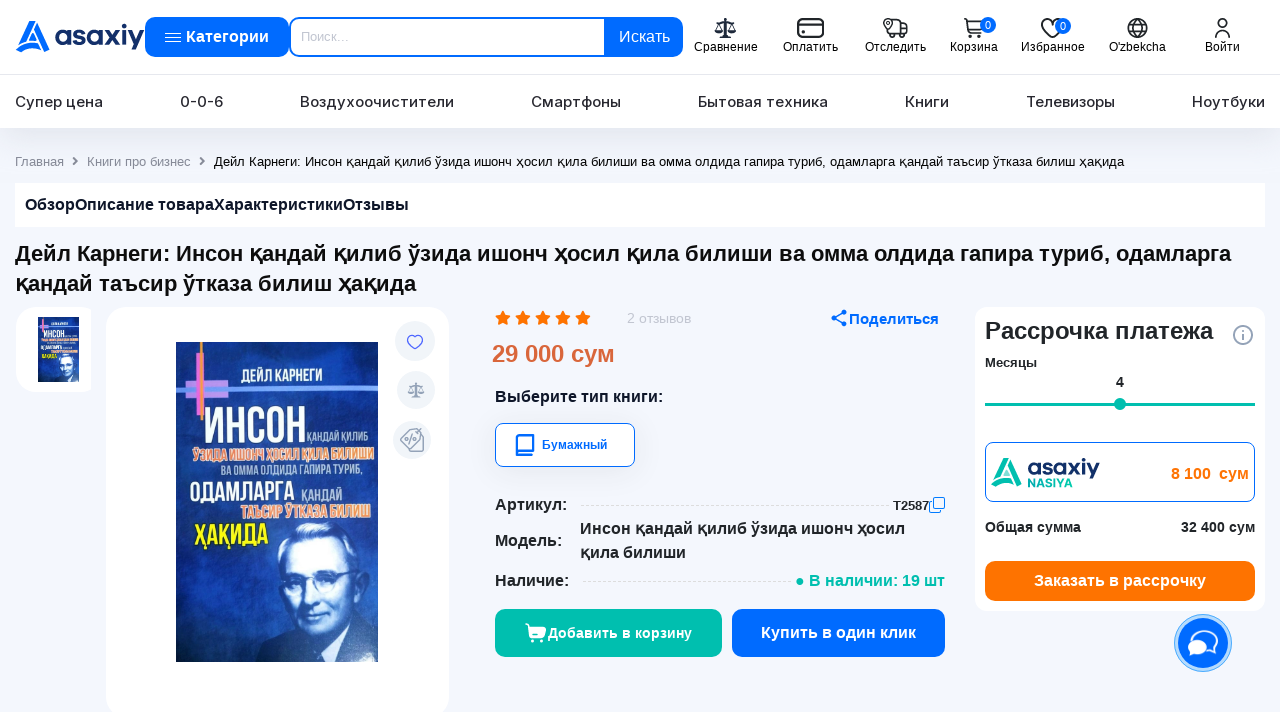

--- FILE ---
content_type: text/html; charset=UTF-8
request_url: https://asaxiy.uz/product/dejl-karnegi-inson-kandaj-kilib-uzida-ishonch-hosil-kila-bilishi-va-omma-oldida-gapira-turib-odamlarga-kandaj-tasir-utkaza-bilish-hakida
body_size: 57474
content:
<!DOCTYPE html>
<html lang="ru">
<head>
    <!-- Google Tag Manager -->
    <script>(function (w, d, s, l, i) {
            w[l] = w[l] || [];
            w[l].push({
                'gtm.start':
                    new Date().getTime(), event: 'gtm.js'
            });
            var f = d.getElementsByTagName(s)[0],
                j = d.createElement(s), dl = l != 'dataLayer' ? '&l=' + l : '';
            j.async = true;
            j.src =
                'https://www.googletagmanager.com/gtm.js?id=' + i + dl;
            f.parentNode.insertBefore(j, f);
        })(window, document, 'script', 'dataLayer', 'GTM-KVMPPGL');

    </script>
    <!-- End Google Tag Manager -->
    <meta charset="UTF-8">
    <meta http-equiv="X-UA-Compatible" content="IE=edge">
    <meta name="viewport" content="width=device-width, initial-scale=1">
    <meta name="csrf-param" content="_csrf-asaxiy">
<meta name="csrf-token" content="uyIDztVv9oMa-QNCo91XWNZf7IAJjpN4ktRSxLi9ku_BQ1yPswnH6n-gbDLbh2MCjx6J4k7fyk3Ch2eF-cjijA==">
    <title>Дейл Карнеги: Инсон қандай қилиб ўзида ишонч ҳосил қила билиши ва омма олдида гапира туриб, одамларга қандай таъсир ўтказа билиш ҳақида ▷ купить в ASAXIY: цены, характеристики, отзывы</title>
    <link rel="canonical" href="https://asaxiy.uz/product/dejl-karnegi-inson-kandaj-kilib-uzida-ishonch-hosil-kila-bilishi-va-omma-oldida-gapira-turib-odamlarga-kandaj-tasir-utkaza-bilish-hakida">
    <link rel="alternate" hreflang="x-default" href="https://asaxiy.uz/product/dejl-karnegi-inson-kandaj-kilib-uzida-ishonch-hosil-kila-bilishi-va-omma-oldida-gapira-turib-odamlarga-kandaj-tasir-utkaza-bilish-hakida">
    <link rel="alternate" hreflang="ru" href="https://asaxiy.uz/product/dejl-karnegi-inson-kandaj-kilib-uzida-ishonch-hosil-kila-bilishi-va-omma-oldida-gapira-turib-odamlarga-kandaj-tasir-utkaza-bilish-hakida">
    <link rel="alternate" hreflang="uz" href="https://asaxiy.uz/uz/product/dejl-karnegi-inson-kandaj-kilib-uzida-ishonch-hosil-kila-bilishi-va-omma-oldida-gapira-turib-odamlarga-kandaj-tasir-utkaza-bilish-hakida">
    <link rel="apple-touch-icon" sizes="180x180" href="/icons/apple-touch-icon.png">
    <link rel="icon" type="image/png" sizes="32x32" href="/icons/favicon-32x32.png">
    <link rel="icon" type="image/png" sizes="16x16" href="/icons/favicon-16x16.png">
    <link rel="manifest" href="/icons/site.webmanifest">
    <link rel="mask-icon" href="/icons/safari-pinned-tab.svg" color="#008dff">
    <meta name="msapplication-TileColor" content="#ffffff">
    <meta name="theme-color" content="#ffffff">
    <meta name="robots" content="index,follow"/>
    <meta name="keywords" content="Дейл Карнеги: Инсон қандай қилиб ўзида ишонч ҳосил қила билиши ва омма олдида гапира туриб, одамларга қандай таъсир ўтказа билиш ҳақида"/>
    <meta name="description"
          content="Купить Дейл Карнеги: Инсон қандай қилиб ўзида ишонч ҳосил қила билиши ва омма олдида гапира туриб, одамларга қандай таъсир ўтказа билиш ҳақида по выгодной цене в ASAXIY⭐️Акции⚡️Гарантия✅Описание⌚Рассрочка⌛️Быстрая доставка по Ташкенту и Узбекистану 👉 asaxiy.uz"/>
    <script type="application/ld+json">
        {
            "@context": "https://schema.org",
            "@type": "WebSite",
            "name": "ASAXIY",
            "alternateName": "Асахий",
            "url": "https://asaxiy.uz/",
            "potentialAction": {
                "@type": "SearchAction",
                "target": "https://asaxiy.uz/product?key={search_term_string}",
                "query-input": "required name=search_term_string"
            }
        }
    </script>
    <script type="application/ld+json">
        {
                "@context": "https://schema.org",
                "@type": "Organization",
                "url": "https://asaxiy.uz/",
                "name": "ASAXIY",
                "description":"Интернет-магазин Asaxiy — книги, электроника, бытовая техника и многое другое ✔️ Быстрая доставка по Узбекистану ⭐Низкие цены ☝ Широкий ассортимент ⚡ Скидки ⌚ Рассрочка",
            "image": "https://asaxiy.uz/custom-assets/images/logos/asaxiy-logo.svg",
            "logo": "https://asaxiy.uz/custom-assets/images/company/asaxiy-logo.svg",
            "telephone": "+998 71 200 01 05",
            "email": "info@asaxiy.uz",
            "contactPoint": [{"@type": "ContactPoint",
                     "telephone": "+998712000105",
                     "contactType": "Отдел поддержки клиентов",
                     "email": "info@asaxiy.uz",
                     "areaServed": "UZ",
                     "availableLanguage": ["ru", "uz"],
                     "sameAs": [
                       "https://www.facebook.com/asaxiyshop/",
                       "https://t.me/asaxiyuz",
                       "https://www.instagram.com/asaxiyshop/",
                       "https://www.youtube.com/channel/UC0UaPm4AlSkAU7U88H8jhhQ"
                     ]}],
            "address": {
              "@type": "PostalAddress",
              "streetAddress": "улица Ислама Каримова",
              "addressLocality": "Чиланзар 3",
              "addressRegion": "Ташкент",
              "addressCountry": "UZ",
              "postalCode": "100066"
              }
       }

    </script>
    <meta property="fb:app_id" content="533767250863742"/>
    <!-- Global site tag (gtag.js) - Google Analytics -->
    <script>
        if (window.location.pathname.includes('/product/') || window.location.pathname.includes('/cart/')) {
            var s = document.createElement('script');
            s.src = "https://www.googletagmanager.com/gtag/js?id=G-Z4GYM0118P&l=dataLayer";
            s.async = true;
            document.head.appendChild(s);
        }
    </script>
    <script>
        window.dataLayer = window.dataLayer || [];

        function gtag() {
            window.dataLayer.push(arguments);
        }

        gtag('js', new Date());
        gtag('config', 'G-Z4GYM0118P');


    </script>
    <meta property="og:url" content="https://asaxiy.uz/product/dejl-karnegi-inson-kandaj-kilib-uzida-ishonch-hosil-kila-bilishi-va-omma-oldida-gapira-turib-odamlarga-kandaj-tasir-utkaza-bilish-hakida">
<meta property="og:type" content="product">
<meta property="og:image" content="https://assets.asaxiy.uz/product/main_image/desktop/5e15be2c7ca06.jpg.webp">
<meta property="og:title" content="Дейл Карнеги: Инсон қандай қилиб ўзида ишонч ҳосил қила билиши ва омма олдида гапира туриб, одамларга қандай таъсир ўтказа билиш ҳақида ▷ купить в ASAXIY: цены, характеристики, отзывы">
<meta property="og:description" content="Купить Дейл Карнеги: Инсон қандай қилиб ўзида ишонч ҳосил қила билиши ва омма олдида гапира туриб, одамларга қандай таъсир ўтказа билиш ҳақида по выгодной цене в ASAXIY⭐️Акции⚡️Гарантия✅Описание⌚Рассрочка⌛️Быстрая доставка по Ташкенту и Узбекистану 👉 asaxiy.uz">
<link href="/assets/81095118/css/solid.min.css?v=1761565509" rel="stylesheet">
<link href="/assets/81095118/css/regular.min.css?v=1761565509" rel="stylesheet">
<link href="/assets/81095118/css/brands.min.css?v=1761565509" rel="stylesheet">
<link href="/assets/81095118/css/fontawesome.min.css?v=1761565509" rel="stylesheet">
<link href="/assets/50697096/css/swiper-bundle.min.css?v=1761565509" rel="stylesheet">
<link href="/assets/e6dc8f01/css/jquery.fancybox.min.css?v=1761565509" rel="stylesheet">
<link href="/assets/299b470c/css/nice-select.min.css?v=1761565509" rel="stylesheet">
<link href="/custom-assets/css/fonts.css?ver=2.2026.01.16.1" rel="stylesheet">
<link href="/custom-assets/css/bootstrap.css?ver=2.2026.01.16.1" rel="stylesheet">
<link href="/custom-assets/css/product_main.css?ver=2.2026.01.16.1" rel="stylesheet">
<link href="/assets/5ef48b92/authchoice.css?v=1761565509" rel="stylesheet">
<script>var inputmask_a055eecd = {"mask":"[+998](99)999-99-99"};</script>    
        <!-- Yandex.Metrika counter -->
        <script type="text/javascript"> (function (m, e, t, r, i, k, a) {
                m[i] = m[i] || function () {
                    (m[i].a = m[i].a || []).push(arguments)
                };
                m[i].l = 1 * new Date();
                k = e.createElement(t), a = e.getElementsByTagName(t)[0], k.async = 1, k.src = r, a.parentNode.insertBefore(k, a)
            })(window, document, "script", "https://mc.yandex.ru/metrika/tag.js", "ym");
            ym(56970742, "init", {
                clickmap: true,
                trackLinks: true,
                accurateTrackBounce: true,
                webvisor: true,
                trackHash: true,
                ecommerce: "dataLayer"
            });
        </script>
        <!-- recommendix widget -->
        <!--        <script type="text/javascript">-->
        <!--            (function (r, e, c, o, m, me, n, d, i, x) {-->
        <!--                r[m] = r[m] || function () {-->
        <!--                    (r[m].i = r[m].i || []).push(arguments)-->
        <!--                },-->
        <!--                    me = e.createElement(c), x = e.getElementsByTagName(c)[0], me.async = 1,-->
        <!--                    me.src = o, x.parentNode.insertBefore(me, x)-->
        <!--            })(window, document, 'script', 'https://getrcmx.com/i/tag.js', 'rcm1x');-->
        <!---->
        <!--            rcm1x(9401746, 'init', {-->
        <!--                lang: '--><!--',-->
        <!--                size: 'm',-->
        <!--            });-->
        <!--        </script>-->
        <!-- /recommendix widget -->
        <noscript>
            <div><img src="https://mc.yandex.ru/watch/56970742" style="position:absolute; left:-9999px;" alt=""/></div>
        </noscript> <!-- /Yandex.Metrika counter -->

        <noscript>
            <div><img src="https://mc.yandex.ru/watch/56970742" style="position:absolute; left:-9999px;" alt=""/></div>
        </noscript> <!-- /Yandex.Metrika counter -->
                    <!-- /Yandex.Metrika counter -->
                    <!-- Google Analytics -->
        <script>
            (function (i, s, o, g, r, a, m) {
                i['GoogleAnalyticsObject'] = r;
                i[r] = i[r] || function () {
                    (i[r].q = i[r].q || []).push(arguments)
                }, i[r].l = 1 * new Date();
                a = s.createElement(o),
                    m = s.getElementsByTagName(o)[0];
                a.async = 1;
                a.src = g;
                m.parentNode.insertBefore(a, m)
            })(window, document, 'script', '//www.google-analytics.com/analytics.js', 'ga');

            ga('create', 'UA-61499039-1', 'auto');  // Replace with your property ID.
            ga('send', 'pageview');
            ga('require', 'ecommerce');
        </script>
        <!-- End Google Analytics -->
        <!-- Facebook Pixel Code -->
        <!--        <script>-->
        <!--            !function (f, b, e, v, n, t, s) {-->
        <!--                if (f.fbq) return;-->
        <!--                n = f.fbq = function () {-->
        <!--                    n.callMethod ?-->
        <!--                        n.callMethod.apply(n, arguments) : n.queue.push(arguments)-->
        <!--                };-->
        <!--                if (!f._fbq) f._fbq = n;-->
        <!--                n.push = n;-->
        <!--                n.loaded = !0;-->
        <!--                n.version = '2.0';-->
        <!--                n.queue = [];-->
        <!--                t = b.createElement(e);-->
        <!--                t.async = !0;-->
        <!--                t.src = v;-->
        <!--                s = b.getElementsByTagName(e)[0];-->
        <!--                s.parentNode.insertBefore(t, s)-->
        <!--            }(window, document, 'script',-->
        <!--                'https://connect.facebook.net/en_US/fbevents.js');-->
        <!--            fbq('init', '443695920059506');-->
        <!--            fbq('track', 'PageView');-->
        <!--        </script>-->
        <noscript><img height="1" width="1" style="display:none"
                       src="https://www.facebook.com/tr?id=443695920059506&ev=PageView&noscript=1"
            /></noscript>
        <!-- End Facebook Pixel Code -->
        <!-- The core Firebase JS SDK is always required and must be listed first -->
        <script src="https://www.gstatic.com/firebasejs/7.15.1/firebase-app.js" defer></script>

        <!-- TODO: Add SDKs for Firebase products that you want to use
             https://firebase.google.com/docs/web/setup#available-libraries -->
        <script src="https://www.gstatic.com/firebasejs/7.15.1/firebase-analytics.js" defer></script>
        <script src="https://www.gstatic.com/firebasejs/7.15.1/firebase-messaging.js" defer></script>
        <!-- If you want to add notifications, you need to add your web app's Firebase configuration here. -->
        </head>

<body>
<div id="fb-root"></div>
<!--<script async defer crossorigin="anonymous"-->
<!--        src="https://connect.facebook.net/en_US/sdk.js#xfbml=1&version=v5.0"></script>-->
<!-- Google Tag Manager (noscript) -->
<noscript>
    <iframe src="https://www.googletagmanager.com/ns.html?id=GTM-KVMPPGL"
            height="0" width="0" style="display:none;visibility:hidden"></iframe>
</noscript>
<!-- End Google Tag Manager (noscript) -->

    <!-- HEADER  -->
    <header class="header">
    <div class="xazna-popup d-none">
        <img src="/custom-assets/images/company/xaznaNasiya.svg" alt="xazna-nasiya"/>
        <span></span>
    </div>
    <div class="header__top position-relative">
        <div class="container">
            <div class="header__top-group">
                <a class="header__logo "
                   href="/">
                    <img class="img-fluid" src="/custom-assets/images/company/asaxiy-logo.svg" alt="asaxiy logo">
                </a>

                <button class="open__menu header__nav__link text-white d-flex justify-content-between align-items-center btn default-btn btn-primary-custom py-2 "
                        href="javascript:void(0)" onclick="toggleMenu()">
                    <div class="hamburger-small">
                        <div class="hamburger__inner">
                            <div class="hamburger__item"></div>
                            <div class="hamburger__item"></div>
                            <div class="hamburger__item"></div>
                        </div>
                    </div>
                    <span> Категории</span>
                </button>
                <div class="header__search ">
                    <form id="searchForm"
                          action="/product"
                          class="position-relative form-search">
                        <input id="key"
                               value=""
                               name="key"
                               autocomplete="off"
                               type="text"
                               class="search-input"
                               placeholder="Поиск...">
                        <button type="submit"
                                class="btn  header__search__btn shadow-none ">
                            Искать                        </button>

                        <div class="instant__results" style="display: none">
                        </div>
                        <div class="custom__search_results" style="display: none;">
                            <div class="popular_request d-none">
                                    <span class="title">
                                        Популярные запросы                                    </span>
                                <div class="popular_request-items mt-2">
                                    <div class="popular_request-item">
                                        iphone16 pro
                                    </div>
                                    <div class="popular_request-item">
                                        холодильник
                                    </div>
                                    <div class="popular_request-item">
                                        смартфон
                                    </div>
                                </div>
                            </div>
                        </div>
                        <div class="custom__search_bg" id="searchBg" style="display: none;"></div>
                    </form>
                </div>
                <div class="header__top-list">
                    <noindex><span onclick="location.href='/compare'"
                                   class="header__top__link cursor-pointer"
                                   title="Сравнение"
                                   rel="nofollow">
                            <img class="header__top__link--img"
                                 src="/custom-assets/images/icons/header/compare_header.svg"
                                 alt="Сравнение">
                            <span>Сравнение</span>
                        </span>
                    </noindex>
                    <noindex>
                        <span onclick="location.href='/order-pay'"
                              class="header__top__link cursor-pointer"
                              title="Оплатить"
                              rel="nofollow">
                            <img class="header__top__link--img" src="/custom-assets/images/icons/header/payment.svg"
                                 alt="Оплатить">
                            <span>Оплатить</span>
                        </span>
                    </noindex>
                    <noindex>
                        <span onclick="location.href='/order-status'"
                              class="header__top__link cursor-pointer"
                              title="Отследить заказ"
                              rel="nofollow">
                            <img class="header__top__link--img" src="/custom-assets/images/icons/header/tracker.svg"
                                 alt="Отследить заказ">
                            <span>Отследить</span>
                        </span>
                    </noindex>
                    <div class="dropdown cart_dropdown">
                        <button type="button"  onclick="location.href='/cart/index'"
                                class="header__top__link header__top__link--cart btn h-cart"
                                data-toggle="dropdown">
                            <img class="header__top__link--img" src="/custom-assets/images/icons/header/cart.svg"
                                 alt="Корзина">
                            <span>Корзина</span>
                            <span id="cart-count"
                                  class="cart_count">0</span>
                        </button>
                        <div class="cart__modal dropdown-menu dropdown-menu-right" style="width: 500px;">
                            <div class="cart-wrapper">
                                                                <div id="test-cart" data-pjax-container="" data-pjax-push-state data-pjax-timeout="1000">                                <div class="cart__modal-top" style="overflow-y: auto">
                                    <ul class="cart__product-list" id="cart-content">
                                                                                                                    </ul>
                                </div>
                                </div>                                <div class="cart__modal-footer">
                                    <div class="cart__modal-total">
                                        <span>Сумма</span>
                                        <span class="total-count">0 сум</span>
                                    </div><!-- /.cart__modal-total -->
                                </div>
                                <div class="cart__modal-footer">
                                    <div class="cart__modal-total-buttons">
                                        <noindex>
                                            <span onclick="location.href='/cart/checkout'"
                                                  class="w-100 btn default-btn btn-primary-custom cursor-pointer "
                                                  rel="nofollow">ОФОРМИТЬ ПОКУПКУ</span>
                                            <span onclick="location.href='/cart/index'"
                                                  class="btn reset__btn reset__primary cursor-pointer w-100 mt-2"
                                                  rel="nofollow">ПЕРЕЙТИ В КОРЗИНКУ</span>
                                        </noindex>
                                    </div>
                                </div>
                            </div>
                        </div>
                    </div>
                    <noindex>
                       <span onclick="location.href='/site/favourites'"
                             class="header__top__link position-relative cursor-pointer"
                             rel="nofollow">
                            <img src="/custom-assets/images/icons/header/heart.svg"
                                 alt="Избранное">
                            <span>Избранное</span>
                            <span id="favourite-count" class="cart_count"
                                  style="right: 24px;">0</span>
                        </span>
                    </noindex>
                                        <a href="/uz/product/dejl-karnegi-inson-kandaj-kilib-uzida-ishonch-hosil-kila-bilishi-va-omma-oldida-gapira-turib-odamlarga-kandaj-tasir-utkaza-bilish-hakida"
                       class="header__top__link header__top__link--lang">
                        <img class="header__top__link--img" alt="" style="filter: none"
                             src="/custom-assets/images/icons/header/language.svg">
                        <span>O'zbekcha</span>
                    </a>
                    <a class="d-none" id="google_translate_element"></a>

                                            <noindex>
                            <span class="header__top__link h-avatar cursor-pointer" data-toggle="modal"
                                  data-target="#profile-modal"
                                  title="Кабинет"
                                  rel="nofollow">
                                <img alt="" src="/custom-assets/images/icons/header/avatar.svg">
                                <span>Войти</span>
                            </span>
                        </noindex>
                                    </div>
            </div>
        </div>
    </div>
    <div class="header__bottom position-relative">
        <div class="container">
            <nav class="header__nav">
                <a class="header__nav__link"
                   href="/product/product-list=super-price">Супер цена</a>
                <a class="header__nav__link"
                   href="/product/product-list=0-0-6">0-0-6</a>
                <a class="header__nav__link"
                   href="/product/klimaticheskaya-tehnika/vozduhoochistiteli-i-aksessuary/vozduhoochistiteli">Воздухоочистители</a>
                <a class="header__nav__link"
                   href="/product/telefony-i-gadzhety/telefony/smartfony">Смартфоны</a>
                <a class="header__nav__link"
                   href="/product/bytovaya-tehnika">Бытовая техника</a>
                <a class="header__nav__link"
                   href="/product/knigi">Книги</a>
                <a class="header__nav__link"
                   href="/product/televizory-video-i-audio/televizory">
                    Телевизоры</a>
                <a class="header__nav__link"
                   href="/product/kompyutery-i-orgtehnika/noutbuki/noutbuki-2">Ноутбуки</a>

            </nav>
        </div> <!-- container -->

        <!-- mega__menu  -->
        <div class="mega__menu">
            <div class="mega__menu-inner">
                <div class="mega__menu-left border-right">
                    <ul class="mega__menu-list">
                                                                                <li class="px-2 py-1">
                                <a href="/product/knigi"
                                   class="tab-open opened"
                                   data-id="knigi">
                                    <img class="tab-title__img title-icon__mega"
                                         src="https://assets.asaxiy.uz/category//Book, Open.1_65ca31fa4f154.svg"
                                         alt="Книги">
                                    Книги                                    <span class="right-side__mega">
                                        <img style="width: 100%; height: auto;"
                                             src="/custom-assets/images/icons/right-icon.png" alt="right icon">
                                    </span>
                                </a>
                            </li>
                                                                                                        <li class="px-2 py-1">
                                <a href="/product/telefony-i-gadzhety"
                                   class="tab-open "
                                   data-id="telefony-i-gadzhety">
                                    <img class="tab-title__img title-icon__mega"
                                         src="https://assets.asaxiy.uz/category//Iphone_65ca31dfa4099.svg"
                                         alt="Телефоны и гаджеты">
                                    Телефоны и гаджеты                                    <span class="right-side__mega">
                                        <img style="width: 100%; height: auto;"
                                             src="/custom-assets/images/icons/right-icon.png" alt="right icon">
                                    </span>
                                </a>
                            </li>
                                                                                                        <li class="px-2 py-1">
                                <a href="/product/bytovaya-tehnika"
                                   class="tab-open "
                                   data-id="bytovaya-tehnika">
                                    <img class="tab-title__img title-icon__mega"
                                         src="https://assets.asaxiy.uz/category//Fridge, Freezer_65ca31c95b013.svg"
                                         alt="Бытовая техника">
                                    Бытовая техника                                    <span class="right-side__mega">
                                        <img style="width: 100%; height: auto;"
                                             src="/custom-assets/images/icons/right-icon.png" alt="right icon">
                                    </span>
                                </a>
                            </li>
                                                                                                        <li class="px-2 py-1">
                                <a href="/product/detskiye-tovari"
                                   class="tab-open "
                                   data-id="detskiye-tovari">
                                    <img class="tab-title__img title-icon__mega"
                                         src="https://assets.asaxiy.uz/category//trolley_65ca30c30cfbf.svg"
                                         alt="Детские товары">
                                    Детские товары                                    <span class="right-side__mega">
                                        <img style="width: 100%; height: auto;"
                                             src="/custom-assets/images/icons/right-icon.png" alt="right icon">
                                    </span>
                                </a>
                            </li>
                                                                                                        <li class="px-2 py-1">
                                <a href="/product/klimaticheskaya-tehnika"
                                   class="tab-open "
                                   data-id="klimaticheskaya-tehnika">
                                    <img class="tab-title__img title-icon__mega"
                                         src="https://assets.asaxiy.uz/category//Appliance_65ca31b39719b.svg"
                                         alt="Климатическая техника">
                                    Климатическая техника                                    <span class="right-side__mega">
                                        <img style="width: 100%; height: auto;"
                                             src="/custom-assets/images/icons/right-icon.png" alt="right icon">
                                    </span>
                                </a>
                            </li>
                                                                                                        <li class="px-2 py-1">
                                <a href="/product/kompyutery-i-orgtehnika"
                                   class="tab-open "
                                   data-id="kompyutery-i-orgtehnika">
                                    <img class="tab-title__img title-icon__mega"
                                         src="https://assets.asaxiy.uz/category//laptop copy_65ca319add62c.svg"
                                         alt="Компьютерная техника">
                                    Компьютерная техника                                    <span class="right-side__mega">
                                        <img style="width: 100%; height: auto;"
                                             src="/custom-assets/images/icons/right-icon.png" alt="right icon">
                                    </span>
                                </a>
                            </li>
                                                                                                        <li class="px-2 py-1">
                                <a href="/product/sport-i-otdyh"
                                   class="tab-open "
                                   data-id="sport-i-otdyh">
                                    <img class="tab-title__img title-icon__mega"
                                         src="https://assets.asaxiy.uz/category//tennis-racquet_65ca31838e0a1.svg"
                                         alt="Спорт и отдых">
                                    Спорт и отдых                                    <span class="right-side__mega">
                                        <img style="width: 100%; height: auto;"
                                             src="/custom-assets/images/icons/right-icon.png" alt="right icon">
                                    </span>
                                </a>
                            </li>
                                                                                                        <li class="px-2 py-1">
                                <a href="/product/dlya-doma"
                                   class="tab-open "
                                   data-id="dlya-doma">
                                    <img class="tab-title__img title-icon__mega"
                                         src="https://assets.asaxiy.uz/category//Group_65ca2c7bc43fe.svg"
                                         alt="Товары для дома и офиса">
                                    Товары для дома и офиса                                    <span class="right-side__mega">
                                        <img style="width: 100%; height: auto;"
                                             src="/custom-assets/images/icons/right-icon.png" alt="right icon">
                                    </span>
                                </a>
                            </li>
                                                                                                        <li class="px-2 py-1">
                                <a href="/product/televizory-video-i-audio"
                                   class="tab-open "
                                   data-id="televizory-video-i-audio">
                                    <img class="tab-title__img title-icon__mega"
                                         src="https://assets.asaxiy.uz/category//TV, Television_65ca3150d8c13.svg"
                                         alt="Телевизоры, видео и аудио">
                                    Телевизоры, видео и аудио                                    <span class="right-side__mega">
                                        <img style="width: 100%; height: auto;"
                                             src="/custom-assets/images/icons/right-icon.png" alt="right icon">
                                    </span>
                                </a>
                            </li>
                                                                                                        <li class="px-2 py-1">
                                <a href="/product/instrumenty-i-avtotovary"
                                   class="tab-open "
                                   data-id="instrumenty-i-avtotovary">
                                    <img class="tab-title__img title-icon__mega"
                                         src="https://assets.asaxiy.uz/category//Car_65ca3070ae056.svg"
                                         alt="Автотовары">
                                    Автотовары                                    <span class="right-side__mega">
                                        <img style="width: 100%; height: auto;"
                                             src="/custom-assets/images/icons/right-icon.png" alt="right icon">
                                    </span>
                                </a>
                            </li>
                                                                                                        <li class="px-2 py-1">
                                <a href="/product/posuda"
                                   class="tab-open "
                                   data-id="posuda">
                                    <img class="tab-title__img title-icon__mega"
                                         src="https://assets.asaxiy.uz/category//Group (1)_65ca30fb8f540.svg"
                                         alt="Посуда">
                                    Посуда                                    <span class="right-side__mega">
                                        <img style="width: 100%; height: auto;"
                                             src="/custom-assets/images/icons/right-icon.png" alt="right icon">
                                    </span>
                                </a>
                            </li>
                                                                                                        <li class="px-2 py-1">
                                <a href="/product/krasota-i-zdorove"
                                   class="tab-open "
                                   data-id="krasota-i-zdorove">
                                    <img class="tab-title__img title-icon__mega"
                                         src="https://assets.asaxiy.uz/category//make-up-lipstick-open_65ca30e38f39d.svg"
                                         alt="Красота и здоровье">
                                    Красота и здоровье                                    <span class="right-side__mega">
                                        <img style="width: 100%; height: auto;"
                                             src="/custom-assets/images/icons/right-icon.png" alt="right icon">
                                    </span>
                                </a>
                            </li>
                                                                                                        <li class="px-2 py-1">
                                <a href="/product/mebel"
                                   class="tab-open "
                                   data-id="mebel">
                                    <img class="tab-title__img title-icon__mega"
                                         src="https://assets.asaxiy.uz/category//armchair_65ca31120c75e.svg"
                                         alt="Мебель">
                                    Мебель                                    <span class="right-side__mega">
                                        <img style="width: 100%; height: auto;"
                                             src="/custom-assets/images/icons/right-icon.png" alt="right icon">
                                    </span>
                                </a>
                            </li>
                                                                                                        <li class="px-2 py-1">
                                <a href="/product/suvi"
                                   class="tab-open "
                                   data-id="suvi">
                                    <img class="tab-title__img title-icon__mega"
                                         src="https://assets.asaxiy.uz/category//christmas-gift_65ca308febdf2.svg"
                                         alt="Игрушки, подарки и аксессуары">
                                    Игрушки, подарки и аксессуары                                    <span class="right-side__mega">
                                        <img style="width: 100%; height: auto;"
                                             src="/custom-assets/images/icons/right-icon.png" alt="right icon">
                                    </span>
                                </a>
                            </li>
                                                                                                        <li class="px-2 py-1">
                                <a href="/product/odejda-obuv-i-aksessuari"
                                   class="tab-open "
                                   data-id="odejda-obuv-i-aksessuari">
                                    <img class="tab-title__img title-icon__mega"
                                         src="https://assets.asaxiy.uz/category//clothes_65ca30a89639e.svg"
                                         alt="Одежда, обувь и аксессуары">
                                    Одежда, обувь и аксессуары                                    <span class="right-side__mega">
                                        <img style="width: 100%; height: auto;"
                                             src="/custom-assets/images/icons/right-icon.png" alt="right icon">
                                    </span>
                                </a>
                            </li>
                                                                                                        <li class="px-2 py-1">
                                <a href="/product/stroitelstvo-i-remont"
                                   class="tab-open "
                                   data-id="stroitelstvo-i-remont">
                                    <img class="tab-title__img title-icon__mega"
                                         src="https://assets.asaxiy.uz/category//hammer-screwdriver_660d062fe4184.svg"
                                         alt="Строительство и ремонт">
                                    Строительство и ремонт                                    <span class="right-side__mega">
                                        <img style="width: 100%; height: auto;"
                                             src="/custom-assets/images/icons/right-icon.png" alt="right icon">
                                    </span>
                                </a>
                            </li>
                                                                                                        <li class="px-2 py-1">
                                <a href="/product/kancelyarskie-tovary"
                                   class="tab-open "
                                   data-id="kancelyarskie-tovary">
                                    <img class="tab-title__img title-icon__mega"
                                         src="https://assets.asaxiy.uz/category//Frame 626914_65effb56c4818.svg"
                                         alt="Канцелярские товары">
                                    Канцелярские товары                                    <span class="right-side__mega">
                                        <img style="width: 100%; height: auto;"
                                             src="/custom-assets/images/icons/right-icon.png" alt="right icon">
                                    </span>
                                </a>
                            </li>
                                                                                                        <li class="px-2 py-1">
                                <a href="/product/uslugi"
                                   class="tab-open "
                                   data-id="uslugi">
                                    <img class="tab-title__img title-icon__mega"
                                         src="https://assets.asaxiy.uz/category//car-service-square_662103b626299.svg"
                                         alt="Услуги">
                                    Услуги                                    <span class="right-side__mega">
                                        <img style="width: 100%; height: auto;"
                                             src="/custom-assets/images/icons/right-icon.png" alt="right icon">
                                    </span>
                                </a>
                            </li>
                                                                    </ul>
                </div> <!-- mega__menu-left end  -->

                <!-- mega__menu-right  -->
                <div class="mega__menu-right">
                                                <div class="tab-content tab-active"
                                 data-id="knigi">
                                <div class="mega__menu-right-inner">
                                    
                                    <div class="mega__menu-content">
                                                                                    <div class="mega__menu-col">
                                                                                                    <div class="mega__menu-item">
                                                                                                                <a class="menu__item-title"
                                                           href="/product/knigi/asaxiybooks-kitoblari">Asaxiy Books китоблари</a>

                                                        <div class="mega__menu-item-inner">
                                                            
                                                                                                                    </div>
                                                    </div>
                                                                                                    <div class="mega__menu-item">
                                                                                                                <a class="menu__item-title"
                                                           href="/product/knigi/badiy-adabiyot">Художественная литература</a>

                                                        <div class="mega__menu-item-inner">
                                                                                                                                <a href="/product/knigi/badiy-adabiyot/zhahon-adabiyoti">Мировая литература</a>
                                                                                                                                    <a href="/product/knigi/badiy-adabiyot/uzbek-adabiyoti">Узбекская литература</a>
                                                                
                                                                                                                    </div>
                                                    </div>
                                                                                                    <div class="mega__menu-item">
                                                                                                                <a class="menu__item-title"
                                                           href="/product/knigi/psixologiya">Психология и саморазвитие</a>

                                                        <div class="mega__menu-item-inner">
                                                            
                                                                                                                    </div>
                                                    </div>
                                                                                                    <div class="mega__menu-item">
                                                                                                                <a class="menu__item-title"
                                                           href="/product/knigi/biznes">Книги про бизнес</a>

                                                        <div class="mega__menu-item-inner">
                                                            
                                                                                                                    </div>
                                                    </div>
                                                                                                    <div class="mega__menu-item">
                                                                                                                <a class="menu__item-title"
                                                           href="/product/knigi/bolalar-adabiyoti">Детская литература</a>

                                                        <div class="mega__menu-item-inner">
                                                            
                                                                                                                    </div>
                                                    </div>
                                                                                            </div>
                                                                                    <div class="mega__menu-col">
                                                                                                    <div class="mega__menu-item">
                                                                                                                <a class="menu__item-title"
                                                           href="/product/knigi/dinij-adabiyot">Религиозная литература</a>

                                                        <div class="mega__menu-item-inner">
                                                            
                                                                                                                    </div>
                                                    </div>
                                                                                                    <div class="mega__menu-item">
                                                                                                                <a class="menu__item-title"
                                                           href="/product/knigi/na-russkom">Книги на русском</a>

                                                        <div class="mega__menu-item-inner">
                                                            
                                                                                                                    </div>
                                                    </div>
                                                                                                    <div class="mega__menu-item">
                                                                                                                <a class="menu__item-title"
                                                           href="/product/knigi/ilm-fan-va-darsliklar">Учебная литература</a>

                                                        <div class="mega__menu-item-inner">
                                                                                                                                <a href="/product/knigi/ilm-fan-va-darsliklar/it-sohasiga-oid-kitoblar">Книги про IT</a>
                                                                                                                                    <a href="/product/knigi/ilm-fan-va-darsliklar/izuchenie-inostrannyh-yazykov">Изучение иностранных языков </a>
                                                                                                                                    <a href="/product/knigi/ilm-fan-va-darsliklar/abiturient">Книги для абитуриентов</a>
                                                                                                                                    <a href="/product/knigi/ilm-fan-va-darsliklar/lugatlar">Словари и разговорники</a>
                                                                
                                                                                                                    </div>
                                                    </div>
                                                                                                    <div class="mega__menu-item">
                                                                                                                <a class="menu__item-title"
                                                           href="/product/knigi/bestseller">TOP-100 книг бестселлеров</a>

                                                        <div class="mega__menu-item-inner">
                                                            
                                                                                                                    </div>
                                                    </div>
                                                                                            </div>
                                                                                    <div class="mega__menu-col">
                                                                                                    <div class="mega__menu-item">
                                                                                                                <a class="menu__item-title"
                                                           href="/product/knigi/toplam">Сборники бестселлеров</a>

                                                        <div class="mega__menu-item-inner">
                                                            
                                                                                                                    </div>
                                                    </div>
                                                                                                    <div class="mega__menu-item">
                                                                                                                <a class="menu__item-title"
                                                           href="/product/knigi/kit-da">Детективы и фантастика</a>

                                                        <div class="mega__menu-item-inner">
                                                            
                                                                                                                    </div>
                                                    </div>
                                                                                                    <div class="mega__menu-item">
                                                                                                                <a class="menu__item-title"
                                                           href="/product/knigi/siyosat">Политика и экономика </a>

                                                        <div class="mega__menu-item-inner">
                                                            
                                                                                                                    </div>
                                                    </div>
                                                                                                    <div class="mega__menu-item">
                                                                                                                <a class="menu__item-title"
                                                           href="/product/knigi/biography">Биография</a>

                                                        <div class="mega__menu-item-inner">
                                                            
                                                                                                                    </div>
                                                    </div>
                                                                                                    <div class="mega__menu-item">
                                                                                                                <a class="menu__item-title"
                                                           href="/product/knigi/podarochnye-nabory">Книжные подарочные наборы</a>

                                                        <div class="mega__menu-item-inner">
                                                            
                                                                                                                    </div>
                                                    </div>
                                                                                                    <div class="mega__menu-item">
                                                                                                                <a class="menu__item-title"
                                                           href="/product/knigi/tureckaya-literatura">Турецкая литература</a>

                                                        <div class="mega__menu-item-inner">
                                                            
                                                                                                                    </div>
                                                    </div>
                                                                                            </div>
                                                                                    <div class="mega__menu-col">
                                                                                                    <div class="mega__menu-item">
                                                                                                                <a class="menu__item-title"
                                                           href="/product/knigi/istoriya">История</a>

                                                        <div class="mega__menu-item-inner">
                                                            
                                                                                                                    </div>
                                                    </div>
                                                                                                    <div class="mega__menu-item">
                                                                                                                <a class="menu__item-title"
                                                           href="/product/knigi/knigi-na-angliyskom">Книги на английском</a>

                                                        <div class="mega__menu-item-inner">
                                                            
                                                                                                                    </div>
                                                    </div>
                                                                                                    <div class="mega__menu-item">
                                                                                                                <a class="menu__item-title"
                                                           href="/product/knigi/asaxiy-pro">Asaxiy Pro</a>

                                                        <div class="mega__menu-item-inner">
                                                            
                                                                                                                    </div>
                                                    </div>
                                                                                                    <div class="mega__menu-item">
                                                                                                                <a class="menu__item-title"
                                                           href="/product/knigi/dlya-kollekcionerov">Книги для коллекционеров</a>

                                                        <div class="mega__menu-item-inner">
                                                            
                                                                                                                    </div>
                                                    </div>
                                                                                                    <div class="mega__menu-item">
                                                                                                                <a class="menu__item-title"
                                                           href="/product/knigi/premera">Премьера </a>

                                                        <div class="mega__menu-item-inner">
                                                            
                                                                                                                    </div>
                                                    </div>
                                                                                                    <div class="mega__menu-item">
                                                                                                                <a class="menu__item-title"
                                                           href="/product/knigi/predzakaz">Предзаказ</a>

                                                        <div class="mega__menu-item-inner">
                                                            
                                                                                                                    </div>
                                                    </div>
                                                                                            </div>
                                                                            </div>


                                </div>
                                <img src="/custom-assets/images/icons/mega__menu-icon.svg" alt=""
                                     class="mega__menu-button-icon">
                            </div>
                                                    <div class="tab-content "
                                 data-id="telefony-i-gadzhety">
                                <div class="mega__menu-right-inner">
                                    
                                    <div class="mega__menu-content">
                                                                                    <div class="mega__menu-col">
                                                                                                    <div class="mega__menu-item">
                                                                                                                <a class="menu__item-title"
                                                           href="/product/telefony-i-gadzhety/telefony">Телефоны</a>

                                                        <div class="mega__menu-item-inner">
                                                                                                                                <a href="/product/telefony-i-gadzhety/telefony/smartfony">Смартфоны</a>
                                                                                                                                    <a href="/product/telefony-i-gadzhety/telefony/knopochnye-telefony">Кнопочные телефоны</a>
                                                                                                                                    <a href="/product/telefony-i-gadzhety/telefony/radiotelefoni">Радиотелефоны</a>
                                                                                                                                    <a href="/product/telefony-i-gadzhety/telefony/provodniye-telefoni">Проводные телефоны</a>
                                                                                                                                    <a href="/product/telefony-i-gadzhety/telefony/ip-telefony"
                                                                       class="extra-item d-none">IP-телефоны</a>
                                                                
                                                                                                                            <a href="javascript:void(0)" class="show-more"
                                                                   data-total="1">
                                                                    + 1 показать еще                                                                </a>
                                                                                                                    </div>
                                                    </div>
                                                                                                    <div class="mega__menu-item">
                                                                                                                <a class="menu__item-title"
                                                           href="/product/telefony-i-gadzhety/umnye-chasy-i-braslety">Умные часы и браслеты</a>

                                                        <div class="mega__menu-item-inner">
                                                                                                                                <a href="/product/telefony-i-gadzhety/umnye-chasy-i-braslety/umniye-chasi">Смарт-часы</a>
                                                                                                                                    <a href="/product/telefony-i-gadzhety/umnye-chasy-i-braslety/fitnes-brasleti">Фитнес-браслеты</a>
                                                                                                                                    <a href="/product/telefony-i-gadzhety/umnye-chasy-i-braslety/aksessuar-smart-braslet-watch-band">Аксессуары для смарт часов и фитнес браслетов</a>
                                                                
                                                                                                                    </div>
                                                    </div>
                                                                                            </div>
                                                                                    <div class="mega__menu-col">
                                                                                                    <div class="mega__menu-item">
                                                                                                                <a class="menu__item-title"
                                                           href="/product/telefony-i-gadzhety/aksessuary-mobile">Аксессуары для смартфонов </a>

                                                        <div class="mega__menu-item-inner">
                                                                                                                                <a href="/product/telefony-i-gadzhety/aksessuary-mobile/zashitnye-stekla-dlya-smartfonov">Защитные стекла на телефон</a>
                                                                                                                                    <a href="/product/telefony-i-gadzhety/aksessuary-mobile/chehly-dlya-telefonov">Чехлы для телефонов</a>
                                                                                                                                    <a href="/product/telefony-i-gadzhety/aksessuary-mobile/vneshnij-akkumulyator-power-bank">Power bank (внешние аккумуляторы)</a>
                                                                                                                                    <a href="/product/telefony-i-gadzhety/aksessuary-mobile/setevye-zaryadnye-ustrojstva">Зарядные устройства </a>
                                                                                                                                    <a href="/product/telefony-i-gadzhety/aksessuary-mobile/kabeli-perehodniki"
                                                                       class="extra-item d-none">Кабели, адаптеры</a>
                                                                                                                                    <a href="/product/telefony-i-gadzhety/aksessuary-mobile/besprovodnye-zaryadnye-ustrojstva"
                                                                       class="extra-item d-none">Беспроводные зарядные устройства </a>
                                                                                                                                    <a href="/product/telefony-i-gadzhety/aksessuary-mobile/avtomobilniye-derjateli"
                                                                       class="extra-item d-none">Автомобильные держатели для телефона</a>
                                                                                                                                    <a href="/product/telefony-i-gadzhety/aksessuary-mobile/podstavki-dlya-smartfonov-i-planshetov"
                                                                       class="extra-item d-none">Подставки для телефонов </a>
                                                                                                                                    <a href="/product/telefony-i-gadzhety/aksessuary-mobile/fleshki"
                                                                       class="extra-item d-none">Карты памяти и флешки </a>
                                                                                                                                    <a href="/product/telefony-i-gadzhety/aksessuary-mobile/kartholdery"
                                                                       class="extra-item d-none">Картхолдеры</a>
                                                                                                                                    <a href="/product/telefony-i-gadzhety/aksessuary-mobile/stabilizatory"
                                                                       class="extra-item d-none">Стабилизаторы для телефона</a>
                                                                                                                                    <a href="/product/telefony-i-gadzhety/aksessuary-mobile/shtativy-dlya-kolcevyh-lamp-i-telefonov"
                                                                       class="extra-item d-none">Штативы для кольцевых ламп и телефонов</a>
                                                                                                                                    <a href="/product/telefony-i-gadzhety/aksessuary-mobile/sim-karta"
                                                                       class="extra-item d-none">SIM-карты</a>
                                                                
                                                                                                                            <a href="javascript:void(0)" class="show-more"
                                                                   data-total="9">
                                                                    + 9 показать еще                                                                </a>
                                                                                                                    </div>
                                                    </div>
                                                                                                    <div class="mega__menu-item">
                                                                                                                <a class="menu__item-title"
                                                           href="/product/telefony-i-gadzhety/naushniki-i-auditexniki">Наушники и аудиотехника</a>

                                                        <div class="mega__menu-item-inner">
                                                                                                                                <a href="/product/telefony-i-gadzhety/naushniki-i-auditexniki/besprovodniye-naushniki">Беспроводные наушники</a>
                                                                                                                                    <a href="/product/telefony-i-gadzhety/naushniki-i-auditexniki/naushniki">Наушники</a>
                                                                                                                                    <a href="/product/telefony-i-gadzhety/naushniki-i-auditexniki/bluetooth-garnitury">Bluetooth гарнитуры </a>
                                                                                                                                    <a href="/product/telefony-i-gadzhety/naushniki-i-auditexniki/portativnaya-akustika">Портативные колонки</a>
                                                                                                                                    <a href="/product/telefony-i-gadzhety/naushniki-i-auditexniki/mikrofon"
                                                                       class="extra-item d-none">Микрофоны</a>
                                                                                                                                    <a href="/product/telefony-i-gadzhety/naushniki-i-auditexniki/diktofony"
                                                                       class="extra-item d-none">Диктофоны</a>
                                                                                                                                    <a href="/product/telefony-i-gadzhety/naushniki-i-auditexniki/umnye-kolonki"
                                                                       class="extra-item d-none">Умные колонки</a>
                                                                
                                                                                                                            <a href="javascript:void(0)" class="show-more"
                                                                   data-total="3">
                                                                    + 3 показать еще                                                                </a>
                                                                                                                    </div>
                                                    </div>
                                                                                            </div>
                                                                                    <div class="mega__menu-col">
                                                                                                    <div class="mega__menu-item">
                                                                                                                <a class="menu__item-title"
                                                           href="/product/telefony-i-gadzhety/elektronnie-knigi">Электронные книги</a>

                                                        <div class="mega__menu-item-inner">
                                                            
                                                                                                                    </div>
                                                    </div>
                                                                                                    <div class="mega__menu-item">
                                                                                                                <a class="menu__item-title"
                                                           href="/product/telefony-i-gadzhety/radiostancii">Радиостанции</a>

                                                        <div class="mega__menu-item-inner">
                                                            
                                                                                                                    </div>
                                                    </div>
                                                                                                    <div class="mega__menu-item">
                                                                                                                <a class="menu__item-title"
                                                           href="/product/telefony-i-gadzhety/ochki-virtualnoy-realnosti">VR-очки</a>

                                                        <div class="mega__menu-item-inner">
                                                            
                                                                                                                    </div>
                                                    </div>
                                                                                            </div>
                                                                                    <div class="mega__menu-col">
                                                                                                    <div class="mega__menu-item">
                                                                                                                <a class="menu__item-title"
                                                           href="/product/telefony-i-gadzhety/umnye-ochki">Умные очки</a>

                                                        <div class="mega__menu-item-inner">
                                                            
                                                                                                                    </div>
                                                    </div>
                                                                                                    <div class="mega__menu-item">
                                                                                                                <a class="menu__item-title"
                                                           href="/product/telefony-i-gadzhety/planshety-i-aksessuary">Планшеты и аксессуары</a>

                                                        <div class="mega__menu-item-inner">
                                                                                                                                <a href="/product/telefony-i-gadzhety/planshety-i-aksessuary/chexol-planshet"> Чехлы для планшетов </a>
                                                                                                                                    <a href="/product/telefony-i-gadzhety/planshety-i-aksessuary/graficheskie-planshety">Графические планшеты</a>
                                                                                                                                    <a href="/product/telefony-i-gadzhety/planshety-i-aksessuary/aksessuary-dlya-planshetov">Аксессуары для планшетов </a>
                                                                                                                                    <a href="/product/telefony-i-gadzhety/planshety-i-aksessuary/planshety">Планшеты</a>
                                                                
                                                                                                                    </div>
                                                    </div>
                                                                                            </div>
                                                                            </div>


                                </div>
                                <img src="/custom-assets/images/icons/mega__menu-icon.svg" alt=""
                                     class="mega__menu-button-icon">
                            </div>
                                                    <div class="tab-content "
                                 data-id="bytovaya-tehnika">
                                <div class="mega__menu-right-inner">
                                    
                                    <div class="mega__menu-content">
                                                                                    <div class="mega__menu-col">
                                                                                                    <div class="mega__menu-item">
                                                                                                                <a class="menu__item-title"
                                                           href="/product/bytovaya-tehnika/krupnaya-tehnika-dlya-kuhni">Крупная техника для кухни</a>

                                                        <div class="mega__menu-item-inner">
                                                                                                                                <a href="/product/bytovaya-tehnika/krupnaya-tehnika-dlya-kuhni/holodilniki">Холодильники</a>
                                                                                                                                    <a href="/product/bytovaya-tehnika/krupnaya-tehnika-dlya-kuhni/gazovye-plity">Кухонные плиты</a>
                                                                                                                                    <a href="/product/bytovaya-tehnika/krupnaya-tehnika-dlya-kuhni/morozilniki">Морозильники</a>
                                                                                                                                    <a href="/product/bytovaya-tehnika/krupnaya-tehnika-dlya-kuhni/posudomoechnye-mashiny">Посудомоечные машины</a>
                                                                                                                                    <a href="/product/bytovaya-tehnika/krupnaya-tehnika-dlya-kuhni/vytyazhki"
                                                                       class="extra-item d-none">Вытяжки</a>
                                                                                                                                    <a href="/product/bytovaya-tehnika/krupnaya-tehnika-dlya-kuhni/kulery-dlya-vody"
                                                                       class="extra-item d-none">Кулеры для воды</a>
                                                                
                                                                                                                            <a href="javascript:void(0)" class="show-more"
                                                                   data-total="2">
                                                                    + 2 показать еще                                                                </a>
                                                                                                                    </div>
                                                    </div>
                                                                                            </div>
                                                                                    <div class="mega__menu-col">
                                                                                                    <div class="mega__menu-item">
                                                                                                                <a class="menu__item-title"
                                                           href="/product/bytovaya-tehnika/tehnika-dlya-doma-2">Техника для дома</a>

                                                        <div class="mega__menu-item-inner">
                                                                                                                                <a href="/product/bytovaya-tehnika/tehnika-dlya-doma-2/pylesosy">Пылесосы  </a>
                                                                                                                                    <a href="/product/bytovaya-tehnika/tehnika-dlya-doma-2/stiralnye-mashiny">Стиральные и сушильные машины</a>
                                                                                                                                    <a href="/product/bytovaya-tehnika/tehnika-dlya-doma-2/utyugi">Утюги и аксессуары</a>
                                                                                                                                    <a href="/product/bytovaya-tehnika/tehnika-dlya-doma-2/shvejnye-mashiny-i-oborudovanie">Швейные машины</a>
                                                                                                                                    <a href="/product/bytovaya-tehnika/tehnika-dlya-doma-2/paroochistitel"
                                                                       class="extra-item d-none">Пароочистители</a>
                                                                                                                                    <a href="/product/bytovaya-tehnika/tehnika-dlya-doma-2/roboty-moyshchiki-okon"
                                                                       class="extra-item d-none">Роботы-мойщики окон</a>
                                                                
                                                                                                                            <a href="javascript:void(0)" class="show-more"
                                                                   data-total="2">
                                                                    + 2 показать еще                                                                </a>
                                                                                                                    </div>
                                                    </div>
                                                                                            </div>
                                                                                    <div class="mega__menu-col">
                                                                                                    <div class="mega__menu-item">
                                                                                                                <a class="menu__item-title"
                                                           href="/product/bytovaya-tehnika/kuhnya">Техника для кухни</a>

                                                        <div class="mega__menu-item-inner">
                                                                                                                                <a href="/product/bytovaya-tehnika/kuhnya/multivarki">Мультиварки</a>
                                                                                                                                    <a href="/product/bytovaya-tehnika/kuhnya/mikrovolnovye-i-duhovye-pechi">Микроволновые и духовые печи</a>
                                                                                                                                    <a href="/product/bytovaya-tehnika/kuhnya/myasorubki">Мясорубки</a>
                                                                                                                                    <a href="/product/bytovaya-tehnika/kuhnya/kuhonnye-mashiny-i-kombajny">Кухонные машины и комбайны</a>
                                                                                                                                    <a href="/product/bytovaya-tehnika/kuhnya/chajniki-i-termopoty"
                                                                       class="extra-item d-none">Электрочайники</a>
                                                                                                                                    <a href="/product/bytovaya-tehnika/kuhnya/hlebopechki"
                                                                       class="extra-item d-none">Хлебопечки</a>
                                                                                                                                    <a href="/product/bytovaya-tehnika/kuhnya/sokovyzhimalki"
                                                                       class="extra-item d-none">Соковыжималки</a>
                                                                                                                                    <a href="/product/bytovaya-tehnika/kuhnya/tostery-sendvichnicy-vafelnicy"
                                                                       class="extra-item d-none">Вафельницы</a>
                                                                                                                                    <a href="/product/bytovaya-tehnika/kuhnya/kofevarki-i-kofemolki"
                                                                       class="extra-item d-none">Кофемашины</a>
                                                                                                                                    <a href="/product/bytovaya-tehnika/kuhnya/vstraivaemaya-tehnika"
                                                                       class="extra-item d-none">Встраиваемая техника </a>
                                                                                                                                    <a href="/product/bytovaya-tehnika/kuhnya/parovarki"
                                                                       class="extra-item d-none">Пароварки</a>
                                                                                                                                    <a href="/product/grili-frityurnicy-shashlychnicy"
                                                                       class="extra-item d-none">Грили</a>
                                                                                                                                    <a href="/product/bytovaya-tehnika/kuhnya/blendery-i-miksery"
                                                                       class="extra-item d-none">Блендеры и Миксеры</a>
                                                                                                                                    <a href="/product/bytovaya-tehnika/kuhnya/elektrosushilki-dlya-ovoshey-fruktov"
                                                                       class="extra-item d-none">Сушилки для фруктов и овощей</a>
                                                                                                                                    <a href="/product/bytovaya-tehnika/kuhnya/yaicevarki"
                                                                       class="extra-item d-none">Яйцеварки</a>
                                                                                                                                    <a href="/product/bytovaya-tehnika/kuhnya/frityurnicy"
                                                                       class="extra-item d-none">Фритюрницы</a>
                                                                                                                                    <a href="/product/bytovaya-tehnika/kuhnya/shashlychnicy"
                                                                       class="extra-item d-none">Шашлычницы</a>
                                                                                                                                    <a href="/product/bytovaya-tehnika/kuhnya/tostery"
                                                                       class="extra-item d-none">Тостеры</a>
                                                                                                                                    <a href="/product/bytovaya-tehnika/kuhnya/kofemolki"
                                                                       class="extra-item d-none">Кофемолки</a>
                                                                                                                                    <a href="/product/bytovaya-tehnika/kuhnya/sendvichnicy"
                                                                       class="extra-item d-none">Сэндвичницы</a>
                                                                                                                                    <a href="/product/bytovaya-tehnika/kuhnya/aerogrili"
                                                                       class="extra-item d-none">Аэрогрили и мультипечи</a>
                                                                                                                                    <a href="/product/bytovaya-tehnika/kuhnya/kuhonnye-vesy-2"
                                                                       class="extra-item d-none">Кухонные весы</a>
                                                                
                                                                                                                            <a href="javascript:void(0)" class="show-more"
                                                                   data-total="18">
                                                                    + 18 показать еще                                                                </a>
                                                                                                                    </div>
                                                    </div>
                                                                                            </div>
                                                                                    <div class="mega__menu-col">
                                                                                            </div>
                                                                            </div>


                                </div>
                                <img src="/custom-assets/images/icons/mega__menu-icon.svg" alt=""
                                     class="mega__menu-button-icon">
                            </div>
                                                    <div class="tab-content "
                                 data-id="detskiye-tovari">
                                <div class="mega__menu-right-inner">
                                    
                                    <div class="mega__menu-content">
                                                                                    <div class="mega__menu-col">
                                                                                                    <div class="mega__menu-item">
                                                                                                                <a class="menu__item-title"
                                                           href="/product/detskiye-tovari/igry-i-igrushki">Игры и игрушки</a>

                                                        <div class="mega__menu-item-inner">
                                                                                                                                <a href="/product/detskiye-tovari/igry-i-igrushki/igrushki">Игрушки</a>
                                                                                                                                    <a href="/product/detskiye-tovari/igry-i-igrushki/myagkie-igrushki">Мягкие игрушки</a>
                                                                
                                                                                                                    </div>
                                                    </div>
                                                                                            </div>
                                                                                    <div class="mega__menu-col">
                                                                                                    <div class="mega__menu-item">
                                                                                                                <a class="menu__item-title"
                                                           href="/product/detskiye-tovari/kolyaski">Детские коляски</a>

                                                        <div class="mega__menu-item-inner">
                                                            
                                                                                                                    </div>
                                                    </div>
                                                                                                    <div class="mega__menu-item">
                                                                                                                <a class="menu__item-title"
                                                           href="/product/detskiye-tovari/razvivayushchie-igrushki-dlya-detey">Развитие детей</a>

                                                        <div class="mega__menu-item-inner">
                                                                                                                                <a href="/product/detskiye-tovari/razvivayushchie-igrushki-dlya-detey/konstruktory">Конструкторы</a>
                                                                                                                                    <a href="/product/detskiye-tovari/razvivayushchie-igrushki-dlya-detey/pazly">Пазлы</a>
                                                                
                                                                                                                    </div>
                                                    </div>
                                                                                            </div>
                                                                                    <div class="mega__menu-col">
                                                                                                    <div class="mega__menu-item">
                                                                                                                <a class="menu__item-title"
                                                           href="/product/detskiye-tovari/uhod-za-rebyonkom">Уход за ребёнком</a>

                                                        <div class="mega__menu-item-inner">
                                                                                                                                <a href="/product/detskiye-tovari/uhod-za-rebyonkom/stulchiki-dlya-kormleniya">Стульчики для кормления</a>
                                                                                                                                    <a href="/product/detskiye-tovari/uhod-za-rebyonkom/detskie-vanny">Детские ванны</a>
                                                                                                                                    <a href="/product/detskiye-tovari/uhod-za-rebyonkom/detskie-gorshki-i-sidenya-na-unitaz">Детские горшки и сиденья на унитаз</a>
                                                                
                                                                                                                    </div>
                                                    </div>
                                                                                            </div>
                                                                                    <div class="mega__menu-col">
                                                                                            </div>
                                                                            </div>


                                </div>
                                <img src="/custom-assets/images/icons/mega__menu-icon.svg" alt=""
                                     class="mega__menu-button-icon">
                            </div>
                                                    <div class="tab-content "
                                 data-id="klimaticheskaya-tehnika">
                                <div class="mega__menu-right-inner">
                                    
                                    <div class="mega__menu-content">
                                                                                    <div class="mega__menu-col">
                                                                                                    <div class="mega__menu-item">
                                                                                                                <a class="menu__item-title"
                                                           href="/product/klimaticheskaya-tehnika/elektroobogrevateli-i-teplovye-zavesy">Обогреватели</a>

                                                        <div class="mega__menu-item-inner">
                                                                                                                                <a href="/product/klimaticheskaya-tehnika/elektroobogrevateli-i-teplovye-zavesy/maslyanie-obogrevateli">Масляные обогреватели </a>
                                                                                                                                    <a href="/product/klimaticheskaya-tehnika/elektroobogrevateli-i-teplovye-zavesy/konvektori">Конвекторы </a>
                                                                                                                                    <a href="/product/klimaticheskaya-tehnika/elektroobogrevateli-i-teplovye-zavesy/teplovie-pushki">Тепловые пушки </a>
                                                                                                                                    <a href="/product/klimaticheskaya-tehnika/elektroobogrevateli-i-teplovye-zavesy/teplovie-zavesi">Воздушные завесы</a>
                                                                                                                                    <a href="/product/klimaticheskaya-tehnika/elektroobogrevateli-i-teplovye-zavesy/mini-obogrevateli"
                                                                       class="extra-item d-none">Мини обогреватели</a>
                                                                
                                                                                                                            <a href="javascript:void(0)" class="show-more"
                                                                   data-total="1">
                                                                    + 1 показать еще                                                                </a>
                                                                                                                    </div>
                                                    </div>
                                                                                            </div>
                                                                                    <div class="mega__menu-col">
                                                                                                    <div class="mega__menu-item">
                                                                                                                <a class="menu__item-title"
                                                           href="/product/klimaticheskaya-tehnika/kondicionery">Кондиционеры</a>

                                                        <div class="mega__menu-item-inner">
                                                                                                                                <a href="/product/klimaticheskaya-tehnika/kondicionery/kondicionery-mobilnye">Мобильные кондиционеры</a>
                                                                
                                                                                                                    </div>
                                                    </div>
                                                                                            </div>
                                                                                    <div class="mega__menu-col">
                                                                                                    <div class="mega__menu-item">
                                                                                                                <a class="menu__item-title"
                                                           href="/product/klimaticheskaya-tehnika/ventilyatory">Вентиляторы</a>

                                                        <div class="mega__menu-item-inner">
                                                            
                                                                                                                    </div>
                                                    </div>
                                                                                                    <div class="mega__menu-item">
                                                                                                                <a class="menu__item-title"
                                                           href="/product/klimaticheskaya-tehnika/uvlajniteli-vozduha">Увлажнители воздуха</a>

                                                        <div class="mega__menu-item-inner">
                                                            
                                                                                                                    </div>
                                                    </div>
                                                                                            </div>
                                                                                    <div class="mega__menu-col">
                                                                                                    <div class="mega__menu-item">
                                                                                                                <a class="menu__item-title"
                                                           href="/product/klimaticheskaya-tehnika/vozduhoochistiteli-i-aksessuary">Воздухоочистители и аксессуары</a>

                                                        <div class="mega__menu-item-inner">
                                                                                                                                <a href="/product/klimaticheskaya-tehnika/vozduhoochistiteli-i-aksessuary/vozduhoochistiteli"> Воздухоочистители </a>
                                                                                                                                    <a href="/product/klimaticheskaya-tehnika/vozduhoochistiteli-i-aksessuary/filtry">Фильтры</a>
                                                                
                                                                                                                    </div>
                                                    </div>
                                                                                            </div>
                                                                            </div>


                                </div>
                                <img src="/custom-assets/images/icons/mega__menu-icon.svg" alt=""
                                     class="mega__menu-button-icon">
                            </div>
                                                    <div class="tab-content "
                                 data-id="kompyutery-i-orgtehnika">
                                <div class="mega__menu-right-inner">
                                    
                                    <div class="mega__menu-content">
                                                                                    <div class="mega__menu-col">
                                                                                                    <div class="mega__menu-item">
                                                                                                                <a class="menu__item-title"
                                                           href="/product/kompyutery-i-orgtehnika/noutbuki">Ноутбуки и аксессуары</a>

                                                        <div class="mega__menu-item-inner">
                                                                                                                                <a href="/product/kompyutery-i-orgtehnika/noutbuki/noutbuki-2">Ноутбуки</a>
                                                                                                                                    <a href="/product/kompyutery-i-orgtehnika/noutbuki/sumki-dlya-noutbukov">Сумки для ноутбуков</a>
                                                                                                                                    <a href="/product/kompyutery-i-orgtehnika/noutbuki/zaryadnie-ustroystva-dlya-noutbuka">Зарядное для ноутбука</a>
                                                                                                                                    <a href="/product/kompyutery-i-orgtehnika/noutbuki/podstavki-dlya-noutbukov">Подставки для ноутбуков</a>
                                                                                                                                    <a href="/product/kompyutery-i-orgtehnika/noutbuki/kabeli-udliniteli-adaptery"
                                                                       class="extra-item d-none">Кабели, переходники, адаптеры</a>
                                                                
                                                                                                                            <a href="javascript:void(0)" class="show-more"
                                                                   data-total="1">
                                                                    + 1 показать еще                                                                </a>
                                                                                                                    </div>
                                                    </div>
                                                                                                    <div class="mega__menu-item">
                                                                                                                <a class="menu__item-title"
                                                           href="/product/kompyutery-i-orgtehnika/nositeli-informacii">Носители информации</a>

                                                        <div class="mega__menu-item-inner">
                                                                                                                                <a href="/product/kompyutery-i-orgtehnika/nositeli-informacii/karty-pamyati">Карты памяти</a>
                                                                                                                                    <a href="/product/kompyutery-i-orgtehnika/nositeli-informacii/zhestkie-diski-ssd-i-setevye-nakopiteli">Жесткие диски</a>
                                                                                                                                    <a href="/product/kompyutery-i-orgtehnika/nositeli-informacii/usb-fleshki">Флешки USB</a>
                                                                
                                                                                                                    </div>
                                                    </div>
                                                                                                    <div class="mega__menu-item">
                                                                                                                <a class="menu__item-title"
                                                           href="/product/kompyutery-i-orgtehnika/monitory">Мониторы</a>

                                                        <div class="mega__menu-item-inner">
                                                            
                                                                                                                    </div>
                                                    </div>
                                                                                                    <div class="mega__menu-item">
                                                                                                                <a class="menu__item-title"
                                                           href="/product/kompyutery-i-orgtehnika/modemy-routery-i-setevoe-oborudovanie">Модемы, роутеры и сетевое оборудование</a>

                                                        <div class="mega__menu-item-inner">
                                                                                                                                <a href="/product/kompyutery-i-orgtehnika/modemy-routery-i-setevoe-oborudovanie/setevoe-oborudovanie">Сетевое оборудование</a>
                                                                                                                                    <a href="/product/kompyutery-i-orgtehnika/modemy-routery-i-setevoe-oborudovanie/wifi-routery-dlya-optovolokonnyh-setej">Wi-Fi роутеры (Оптика)</a>
                                                                                                                                    <a href="/product/kompyutery-i-orgtehnika/modemy-routery-i-setevoe-oborudovanie/oborudovanie-3g-4g">3G/4G модемы</a>
                                                                                                                                    <a href="/product/kompyutery-i-orgtehnika/modemy-routery-i-setevoe-oborudovanie/adaptery-wi-fi">WiFi адаптеры</a>
                                                                                                                                    <a href="/product/kompyutery-i-orgtehnika/modemy-routery-i-setevoe-oborudovanie/usiliteli-signala"
                                                                       class="extra-item d-none">Усилители WiFi</a>
                                                                                                                                    <a href="/product/kompyutery-i-orgtehnika/modemy-routery-i-setevoe-oborudovanie/setevye-kommutatory"
                                                                       class="extra-item d-none">Сетевые коммутаторы</a>
                                                                
                                                                                                                            <a href="javascript:void(0)" class="show-more"
                                                                   data-total="2">
                                                                    + 2 показать еще                                                                </a>
                                                                                                                    </div>
                                                    </div>
                                                                                            </div>
                                                                                    <div class="mega__menu-col">
                                                                                                    <div class="mega__menu-item">
                                                                                                                <a class="menu__item-title"
                                                           href="/product/kompyutery-i-orgtehnika/kompyuteri-i-monobloki">Компьютеры (ПК)</a>

                                                        <div class="mega__menu-item-inner">
                                                                                                                                <a href="/product/kompyutery-i-orgtehnika/kompyuteri-i-monobloki/nastolnye-kompyutery">Настольные компьютеры</a>
                                                                                                                                    <a href="/product/kompyutery-i-orgtehnika/kompyuteri-i-monobloki/monobloki">Моноблоки</a>
                                                                
                                                                                                                    </div>
                                                    </div>
                                                                                                    <div class="mega__menu-item">
                                                                                                                <a class="menu__item-title"
                                                           href="/product/kompyutery-i-orgtehnika/kompyuteri-i-komplektyushiye">Комплектующие</a>

                                                        <div class="mega__menu-item-inner">
                                                                                                                                <a href="/product/kompyutery-i-orgtehnika/kompyuteri-i-komplektyushiye/videokarty">Видеокарты</a>
                                                                                                                                    <a href="/product/kompyutery-i-orgtehnika/kompyuteri-i-komplektyushiye/operativnaya-pamyat">Оперативная память (DDR)</a>
                                                                                                                                    <a href="/product/kompyutery-i-orgtehnika/kompyuteri-i-komplektyushiye/istochniki-bespereboynogo-pitaniya">Источники бесперебойного питания</a>
                                                                                                                                    <a href="/product/kompyutery-i-orgtehnika/kompyuteri-i-komplektyushiye/bloki-pitaniya">Блоки питания</a>
                                                                                                                                    <a href="/product/kompyutery-i-orgtehnika/kompyuteri-i-komplektyushiye/dvd-rw-usb"
                                                                       class="extra-item d-none">Внешние оптические приводы DVD RW</a>
                                                                                                                                    <a href="/product/web-cameras"
                                                                       class="extra-item d-none">Веб-камеры</a>
                                                                                                                                    <a href="/product/kompyutery-i-orgtehnika/kompyuteri-i-komplektyushiye/materinskie-plati"
                                                                       class="extra-item d-none">Материнские платы</a>
                                                                                                                                    <a href="/product/kompyutery-i-orgtehnika/kompyuteri-i-komplektyushiye/protsessori"
                                                                       class="extra-item d-none">Процессоры</a>
                                                                                                                                    <a href="/product/kompyutery-i-orgtehnika/kompyuteri-i-komplektyushiye/kompyuternie-korpusa"
                                                                       class="extra-item d-none">Компьютерные корпуса </a>
                                                                                                                                    <a href="/product/kompyutery-i-orgtehnika/kompyuteri-i-komplektyushiye/korpusnie-kuleri"
                                                                       class="extra-item d-none">Охлаждение для компьютера</a>
                                                                
                                                                                                                            <a href="javascript:void(0)" class="show-more"
                                                                   data-total="6">
                                                                    + 6 показать еще                                                                </a>
                                                                                                                    </div>
                                                    </div>
                                                                                            </div>
                                                                                    <div class="mega__menu-col">
                                                                                                    <div class="mega__menu-item">
                                                                                                                <a class="menu__item-title"
                                                           href="/product/kompyutery-i-orgtehnika/ofisnaya-tehnika">Офисная техника</a>

                                                        <div class="mega__menu-item-inner">
                                                                                                                                <a href="/product/kompyutery-i-orgtehnika/ofisnaya-tehnika/printery">Принтеры</a>
                                                                                                                                    <a href="/product/kompyutery-i-orgtehnika/ofisnaya-tehnika/skanery">Сканеры</a>
                                                                                                                                    <a href="/product/kompyutery-i-orgtehnika/ofisnaya-tehnika/proektory">Проекторы</a>
                                                                                                                                    <a href="/product/kompyutery-i-orgtehnika/ofisnaya-tehnika/ekrany-i-stendy">Экраны и стенды</a>
                                                                                                                                    <a href="/product/kompyutery-i-orgtehnika/ofisnaya-tehnika/portativnie-printeri"
                                                                       class="extra-item d-none">Портативные принтеры</a>
                                                                                                                                    <a href="/product/kompyutery-i-orgtehnika/ofisnaya-tehnika/rashodnye-materialy-dlya-orgtehniki"
                                                                       class="extra-item d-none">Расходные материалы для оргтехники</a>
                                                                                                                                    <a href="/product/kompyutery-i-orgtehnika/ofisnaya-tehnika/rezaki-dlya-bumagi"
                                                                       class="extra-item d-none">Резаки для бумаги</a>
                                                                                                                                    <a href="/product/kompyutery-i-orgtehnika/ofisnaya-tehnika/broshyurovalnye-mashiny"
                                                                       class="extra-item d-none">Брошюровальные машины</a>
                                                                                                                                    <a href="/product/kompyutery-i-orgtehnika/ofisnaya-tehnika/sredstva-po-uhodu-za-orgtehnikoy"
                                                                       class="extra-item d-none">Средства по уходу за оргтехникой</a>
                                                                                                                                    <a href="/product/kompyutery-i-orgtehnika/ofisnaya-tehnika/bankovskoe-oborudovanie"
                                                                       class="extra-item d-none">Банковское оборудование </a>
                                                                
                                                                                                                            <a href="javascript:void(0)" class="show-more"
                                                                   data-total="6">
                                                                    + 6 показать еще                                                                </a>
                                                                                                                    </div>
                                                    </div>
                                                                                                    <div class="mega__menu-item">
                                                                                                                <a class="menu__item-title"
                                                           href="/product/kompyutery-i-orgtehnika/dlya-gejmerov">Товары для геймеров</a>

                                                        <div class="mega__menu-item-inner">
                                                                                                                                <a href="/product/kompyutery-i-orgtehnika/dlya-gejmerov/garnituri-i-naushniki">Гарнитуры и наушники</a>
                                                                                                                                    <a href="/product/kompyutery-i-orgtehnika/dlya-gejmerov/igrovie-konsoli">Игровые приставки</a>
                                                                                                                                    <a href="/product/kompyutery-i-orgtehnika/dlya-gejmerov/derjateli">Держатели для кабелей</a>
                                                                                                                                    <a href="/product/kompyutery-i-orgtehnika/dlya-gejmerov/igrovye-kulery-dlya-smartfonov">Игровые кулеры для смартфонов</a>
                                                                                                                                    <a href="/product/kompyutery-i-orgtehnika/dlya-gejmerov/igrovye-gadzhety"
                                                                       class="extra-item d-none">Игровые гаджеты </a>
                                                                                                                                    <a href="/product/kompyutery-i-orgtehnika/dlya-gejmerov/igry-dlya-playstation"
                                                                       class="extra-item d-none">Игры для PlayStation</a>
                                                                                                                                    <a href="/product/kompyutery-i-orgtehnika/dlya-gejmerov/geympadi-i-djoystiki"
                                                                       class="extra-item d-none">Геймпады и джойстики </a>
                                                                
                                                                                                                            <a href="javascript:void(0)" class="show-more"
                                                                   data-total="3">
                                                                    + 3 показать еще                                                                </a>
                                                                                                                    </div>
                                                    </div>
                                                                                            </div>
                                                                                    <div class="mega__menu-col">
                                                                                                    <div class="mega__menu-item">
                                                                                                                <a class="menu__item-title"
                                                           href="/product/kompyutery-i-orgtehnika/kamery">Камеры</a>

                                                        <div class="mega__menu-item-inner">
                                                            
                                                                                                                    </div>
                                                    </div>
                                                                                                    <div class="mega__menu-item">
                                                                                                                <a class="menu__item-title"
                                                           href="/product/kompyutery-i-orgtehnika/kompyuternaya-akustika">Компьютерная акустика</a>

                                                        <div class="mega__menu-item-inner">
                                                            
                                                                                                                    </div>
                                                    </div>
                                                                                                    <div class="mega__menu-item">
                                                                                                                <a class="menu__item-title"
                                                           href="/product/kompyutery-i-orgtehnika/aksessuary-kompyutera">Аксессуары для компьютера</a>

                                                        <div class="mega__menu-item-inner">
                                                                                                                                <a href="/product/kompyutery-i-orgtehnika/aksessuary-kompyutera/pitanie">Сетевые фильтры</a>
                                                                                                                                    <a href="/product/kompyutery-i-orgtehnika/aksessuary-kompyutera/klaviatury-i-myshi">Клавиатуры и мыши</a>
                                                                
                                                                                                                    </div>
                                                    </div>
                                                                                                    <div class="mega__menu-item">
                                                                                                                <a class="menu__item-title"
                                                           href="/product/kompyutery-i-orgtehnika/opticheskie-kabeli">Оптические кабели и соеденители</a>

                                                        <div class="mega__menu-item-inner">
                                                            
                                                                                                                    </div>
                                                    </div>
                                                                                                    <div class="mega__menu-item">
                                                                                                                <a class="menu__item-title"
                                                           href="/product/kompyutery-i-orgtehnika/kronshteiny-dlya-monitorov">Кронштейны для мониторов</a>

                                                        <div class="mega__menu-item-inner">
                                                            
                                                                                                                    </div>
                                                    </div>
                                                                                            </div>
                                                                            </div>


                                </div>
                                <img src="/custom-assets/images/icons/mega__menu-icon.svg" alt=""
                                     class="mega__menu-button-icon">
                            </div>
                                                    <div class="tab-content "
                                 data-id="sport-i-otdyh">
                                <div class="mega__menu-right-inner">
                                    
                                    <div class="mega__menu-content">
                                                                                    <div class="mega__menu-col">
                                                                                                    <div class="mega__menu-item">
                                                                                                                <a class="menu__item-title"
                                                           href="/product/sport-i-otdyh/sport-tovary">Спорт товары</a>

                                                        <div class="mega__menu-item-inner">
                                                                                                                                <a href="/product/sport-i-otdyh/sport-tovary/velotrenojori">Велотренажеры </a>
                                                                                                                                    <a href="/product/sport-i-otdyh/sport-tovary/begovie-dorojki">Беговые дорожки</a>
                                                                                                                                    <a href="/product/sport-i-otdyh/sport-tovary/kompleksnie-trenajori">Комплексные тренажёры </a>
                                                                                                                                    <a href="/product/sport-i-otdyh/sport-tovary/ellipticheskie-trenajori">Эллиптические тренажеры</a>
                                                                                                                                    <a href="/product/sport-i-otdyh/sport-tovary/fitnes-aksessuary"
                                                                       class="extra-item d-none">Фитнес аксессуары </a>
                                                                                                                                    <a href="/product/sport-i-otdyh/sport-tovary/turniki"
                                                                       class="extra-item d-none">Турники</a>
                                                                
                                                                                                                            <a href="javascript:void(0)" class="show-more"
                                                                   data-total="2">
                                                                    + 2 показать еще                                                                </a>
                                                                                                                    </div>
                                                    </div>
                                                                                                    <div class="mega__menu-item">
                                                                                                                <a class="menu__item-title"
                                                           href="/product/sport-i-otdyh/bassejny">Бассейны</a>

                                                        <div class="mega__menu-item-inner">
                                                                                                                                <a href="/product/sport-i-otdyh/bassejny/karkasnye-basseiny">Бассейны каркасные</a>
                                                                                                                                    <a href="/product/sport-i-otdyh/bassejny/naduvnye-basseiny">Надувные бассейны</a>
                                                                                                                                    <a href="/product/sport-i-otdyh/bassejny/detskie-basseiny">Детские бассейны</a>
                                                                                                                                    <a href="/product/sport-i-otdyh/bassejny/naduvnye-krovati">Надувные кровати</a>
                                                                                                                                    <a href="/product/sport-i-otdyh/bassejny/naduvnye-matrasy"
                                                                       class="extra-item d-none">Надувные матрасы</a>
                                                                                                                                    <a href="/product/sport-i-otdyh/bassejny/tenty-i-podstilki-dlya-basseinov"
                                                                       class="extra-item d-none">Тенты и подстилки для бассейнов</a>
                                                                                                                                    <a href="/product/sport-i-otdyh/bassejny/nabory-dlya-chistki-skimmery-sachki"
                                                                       class="extra-item d-none">Наборы для чистки, скиммеры, сачки</a>
                                                                                                                                    <a href="/product/sport-i-otdyh/bassejny/lestnicy-dlya-basseina"
                                                                       class="extra-item d-none">Лестницы для бассейна</a>
                                                                                                                                    <a href="/product/sport-i-otdyh/bassejny/filtry-nasosy"
                                                                       class="extra-item d-none">Фильтры, насосы, нагреватели, обработка воды</a>
                                                                
                                                                                                                            <a href="javascript:void(0)" class="show-more"
                                                                   data-total="5">
                                                                    + 5 показать еще                                                                </a>
                                                                                                                    </div>
                                                    </div>
                                                                                            </div>
                                                                                    <div class="mega__menu-col">
                                                                                                    <div class="mega__menu-item">
                                                                                                                <a class="menu__item-title"
                                                           href="/product/sport-i-otdyh/nastolniye-igri"> Настольные игры</a>

                                                        <div class="mega__menu-item-inner">
                                                            
                                                                                                                    </div>
                                                    </div>
                                                                                                    <div class="mega__menu-item">
                                                                                                                <a class="menu__item-title"
                                                           href="/product/sport-i-otdyh/velosipedi-i-samokati">Велосипеды, самокаты, роликовые коньки</a>

                                                        <div class="mega__menu-item-inner">
                                                            
                                                                                                                    </div>
                                                    </div>
                                                                                                    <div class="mega__menu-item">
                                                                                                                <a class="menu__item-title"
                                                           href="/product/sport-i-otdyh/tennis">Теннис, бадминтон </a>

                                                        <div class="mega__menu-item-inner">
                                                                                                                                <a href="/product/sport-i-otdyh/tennis/tennisnye-stoly">Теннисные столы </a>
                                                                                                                                    <a href="/product/sport-i-otdyh/tennis/myachi-i-raketki-dlya-nastolnogo-tennisa">Мячи и ракетки для настольного тенниса</a>
                                                                
                                                                                                                    </div>
                                                    </div>
                                                                                            </div>
                                                                                    <div class="mega__menu-col">
                                                                                                    <div class="mega__menu-item">
                                                                                                                <a class="menu__item-title"
                                                           href="/product/sport-i-otdyh/sportivnaya-obuv">Спортивная обувь </a>

                                                        <div class="mega__menu-item-inner">
                                                            
                                                                                                                    </div>
                                                    </div>
                                                                                                    <div class="mega__menu-item">
                                                                                                                <a class="menu__item-title"
                                                           href="/product/sport-i-otdyh/sportivnye-odezhdy">Спортивная одежда</a>

                                                        <div class="mega__menu-item-inner">
                                                            
                                                                                                                    </div>
                                                    </div>
                                                                                                    <div class="mega__menu-item">
                                                                                                                <a class="menu__item-title"
                                                           href="/product/sport-i-otdyh/ioga">Йога</a>

                                                        <div class="mega__menu-item-inner">
                                                                                                                                <a href="/product/sport-i-otdyh/ioga/roliki-dlya-iogi">Ролики для йоги</a>
                                                                
                                                                                                                    </div>
                                                    </div>
                                                                                                    <div class="mega__menu-item">
                                                                                                                <a class="menu__item-title"
                                                           href="/product/sport-i-otdyh/sportivnye-sumki-i-ryukzaki">Спортивные сумки и рюкзаки</a>

                                                        <div class="mega__menu-item-inner">
                                                            
                                                                                                                    </div>
                                                    </div>
                                                                                            </div>
                                                                                    <div class="mega__menu-col">
                                                                                                    <div class="mega__menu-item">
                                                                                                                <a class="menu__item-title"
                                                           href="/product/sport-i-otdyh/turizm">Туризм</a>

                                                        <div class="mega__menu-item-inner">
                                                                                                                                <a href="/product/sport-i-otdyh/turizm/palatki-tenty-i-shatry">Палатки, тенты, шатры, зонты солнцезащитные</a>
                                                                                                                                    <a href="/product/sport-i-otdyh/turizm/turisticheskie-kovriki-sidushki">Туристические стулья, коврики, сидушки</a>
                                                                                                                                    <a href="/product/sport-i-otdyh/turizm/prinadlejnosti-dlya-piknika">Принадлежности для пикника</a>
                                                                                                                                    <a href="/product/sport-i-otdyh/turizm/dojdeviki-i-nakomarniki">Дождевики и накомарники</a>
                                                                
                                                                                                                    </div>
                                                    </div>
                                                                                                    <div class="mega__menu-item">
                                                                                                                <a class="menu__item-title"
                                                           href="/product/sport-i-otdyh/tovary-dlya-plavaniya">Товары для плавания</a>

                                                        <div class="mega__menu-item-inner">
                                                                                                                                <a href="/product/sport-i-otdyh/tovary-dlya-plavaniya/lasty-dlya-plavaniya">Ласты</a>
                                                                
                                                                                                                    </div>
                                                    </div>
                                                                                            </div>
                                                                            </div>


                                </div>
                                <img src="/custom-assets/images/icons/mega__menu-icon.svg" alt=""
                                     class="mega__menu-button-icon">
                            </div>
                                                    <div class="tab-content "
                                 data-id="dlya-doma">
                                <div class="mega__menu-right-inner">
                                    
                                    <div class="mega__menu-content">
                                                                                    <div class="mega__menu-col">
                                                                                                    <div class="mega__menu-item">
                                                                                                                <a class="menu__item-title"
                                                           href="/product/dlya-doma/videonablyudenie">Камеры видеонаблюдения</a>

                                                        <div class="mega__menu-item-inner">
                                                                                                                                <a href="/product/dlya-doma/videonablyudenie/kamery-videonablyudeniya">Камеры видеонаблюдения </a>
                                                                                                                                    <a href="/product/dlya-doma/videonablyudenie/registratory">NVR видеорегистраторы </a>
                                                                                                                                    <a href="/product/dlya-doma/videonablyudenie/ulichnye-kamery">Уличные камеры </a>
                                                                                                                                    <a href="/product/dlya-doma/videonablyudenie/pulty-upravleniya">Пульты управления</a>
                                                                                                                                    <a href="/product/dlya-doma/videonablyudenie/sistemy-dlya-videokonferenciy"
                                                                       class="extra-item d-none">Системы для видеоконференций</a>
                                                                
                                                                                                                            <a href="javascript:void(0)" class="show-more"
                                                                   data-total="1">
                                                                    + 1 показать еще                                                                </a>
                                                                                                                    </div>
                                                    </div>
                                                                                                    <div class="mega__menu-item">
                                                                                                                <a class="menu__item-title"
                                                           href="/product/dlya-doma/bezopasnost">Безопасность </a>

                                                        <div class="mega__menu-item-inner">
                                                                                                                                <a href="/product/dlya-doma/bezopasnost/zamki">Замки</a>
                                                                                                                                    <a href="/product/dlya-doma/bezopasnost/datchiki-dvizheniya-i-otkrytiya-dverei">Датчики движения и открытия дверей</a>
                                                                                                                                    <a href="/product/dlya-doma/bezopasnost/datchiki-dyma">Датчики дыма</a>
                                                                                                                                    <a href="/product/dlya-doma/bezopasnost/seyfy">Сейфы</a>
                                                                
                                                                                                                    </div>
                                                    </div>
                                                                                                    <div class="mega__menu-item">
                                                                                                                <a class="menu__item-title"
                                                           href="/product/dlya-doma/gadzhety-xiaomi">Гаджеты Xiaomi</a>

                                                        <div class="mega__menu-item-inner">
                                                            
                                                                                                                    </div>
                                                    </div>
                                                                                                    <div class="mega__menu-item">
                                                                                                                <a class="menu__item-title"
                                                           href="/product/dlya-doma/tehnika-dlya-doma">Гаджеты для дома</a>

                                                        <div class="mega__menu-item-inner">
                                                            
                                                                                                                    </div>
                                                    </div>
                                                                                                    <div class="mega__menu-item">
                                                                                                                <a class="menu__item-title"
                                                           href="/product/dlya-doma/lestnici-i-stremyanki">Лестницы и стремянки</a>

                                                        <div class="mega__menu-item-inner">
                                                            
                                                                                                                    </div>
                                                    </div>
                                                                                                    <div class="mega__menu-item">
                                                                                                                <a class="menu__item-title"
                                                           href="/product/dlya-doma/zerkala">Зеркала </a>

                                                        <div class="mega__menu-item-inner">
                                                            
                                                                                                                    </div>
                                                    </div>
                                                                                                    <div class="mega__menu-item">
                                                                                                                <a class="menu__item-title"
                                                           href="/product/dlya-doma/veshalki-i-organayzeri-dlya-veshey">Вешалки и полки для вещей</a>

                                                        <div class="mega__menu-item-inner">
                                                            
                                                                                                                    </div>
                                                    </div>
                                                                                            </div>
                                                                                    <div class="mega__menu-col">
                                                                                                    <div class="mega__menu-item">
                                                                                                                <a class="menu__item-title"
                                                           href="/product/dlya-doma/sadoviy-inventar">Садовый инвентарь </a>

                                                        <div class="mega__menu-item-inner">
                                                                                                                                <a href="/product/dlya-doma/sadoviy-inventar/topori-pili">Топоры, пилы</a>
                                                                                                                                    <a href="/product/dlya-doma/sadoviy-inventar/suchkorezi-kustorezi-sadovie-nojnici">Сучкорезы, кусторезы, садовые ножницы</a>
                                                                                                                                    <a href="/product/dlya-doma/sadoviy-inventar/lopati">Лопаты</a>
                                                                                                                                    <a href="/product/dlya-doma/sadoviy-inventar/perchatki-rabochie">Перчатки рабочие</a>
                                                                                                                                    <a href="/product/dlya-doma/sadoviy-inventar/uhod-za-gazonom"
                                                                       class="extra-item d-none">Уход за газоном</a>
                                                                
                                                                                                                            <a href="javascript:void(0)" class="show-more"
                                                                   data-total="1">
                                                                    + 1 показать еще                                                                </a>
                                                                                                                    </div>
                                                    </div>
                                                                                                    <div class="mega__menu-item">
                                                                                                                <a class="menu__item-title"
                                                           href="/product/dlya-doma/moiki-vysokogo-davleniya">Мойки высокого давления</a>

                                                        <div class="mega__menu-item-inner">
                                                            
                                                                                                                    </div>
                                                    </div>
                                                                                                    <div class="mega__menu-item">
                                                                                                                <a class="menu__item-title"
                                                           href="/product/dlya-doma/fonari">Фонари</a>

                                                        <div class="mega__menu-item-inner">
                                                            
                                                                                                                    </div>
                                                    </div>
                                                                                                    <div class="mega__menu-item">
                                                                                                                <a class="menu__item-title"
                                                           href="/product/dlya-doma/bytovaya-himiya">Бытовая химия</a>

                                                        <div class="mega__menu-item-inner">
                                                                                                                                <a href="/product/dlya-doma/bytovaya-himiya/geli-i-poroshki">Гели и порошки</a>
                                                                                                                                    <a href="/product/dlya-doma/bytovaya-himiya/dlya-vannoi-i-tualeta">Товары для ванной и туалета</a>
                                                                                                                                    <a href="/product/dlya-doma/bytovaya-himiya/sredstva-ot-nasekomyh-i-gryzunov">Средства от насекомых и грызунов</a>
                                                                                                                                    <a href="/product/dlya-doma/bytovaya-himiya/sredstva-dlya-mytya-posudy">Средства для мытья посуды</a>
                                                                                                                                    <a href="/product/dlya-doma/bytovaya-himiya/osvejitel-vozduha"
                                                                       class="extra-item d-none">Освежитель воздуха</a>
                                                                
                                                                                                                            <a href="javascript:void(0)" class="show-more"
                                                                   data-total="1">
                                                                    + 1 показать еще                                                                </a>
                                                                                                                    </div>
                                                    </div>
                                                                                                    <div class="mega__menu-item">
                                                                                                                <a class="menu__item-title"
                                                           href="/product/dlya-doma/pledy-i-podushki">Пледы и подушки</a>

                                                        <div class="mega__menu-item-inner">
                                                            
                                                                                                                    </div>
                                                    </div>
                                                                                                    <div class="mega__menu-item">
                                                                                                                <a class="menu__item-title"
                                                           href="/product/dlya-doma/dekor-i-interer">Декор и интерьер</a>

                                                        <div class="mega__menu-item-inner">
                                                                                                                                <a href="/product/dlya-doma/dekor-i-interer/elochnye-igrushki-i-ukrasheniya">Ёлочные игрушки и украшения</a>
                                                                                                                                    <a href="/product/dlya-doma/dekor-i-interer/podsvechniki">Подсвечники</a>
                                                                                                                                    <a href="/product/dlya-doma/dekor-i-interer/vazy">Вазы</a>
                                                                                                                                    <a href="/product/dlya-doma/dekor-i-interer/chasy">Часы</a>
                                                                                                                                    <a href="/product/dlya-doma/dekor-i-interer/aromaty-dlya-doma"
                                                                       class="extra-item d-none">Ароматы для дома </a>
                                                                                                                                    <a href="/product/dlya-doma/dekor-i-interer/napolnye-pokrytiya"
                                                                       class="extra-item d-none">Коврики</a>
                                                                
                                                                                                                            <a href="javascript:void(0)" class="show-more"
                                                                   data-total="2">
                                                                    + 2 показать еще                                                                </a>
                                                                                                                    </div>
                                                    </div>
                                                                                            </div>
                                                                                    <div class="mega__menu-col">
                                                                                                    <div class="mega__menu-item">
                                                                                                                <a class="menu__item-title"
                                                           href="/product/dlya-doma/hozyaistvennye-tovary">Хозяйственные товары</a>

                                                        <div class="mega__menu-item-inner">
                                                                                                                                <a href="/product/dlya-doma/hozyaistvennye-tovary/musornye-vedra-i-baki">Мусорные ведра и баки</a>
                                                                                                                                    <a href="/product/dlya-doma/hozyaistvennye-tovary/dispensery-dozatory">Диспенсеры, дозаторы</a>
                                                                                                                                    <a href="/product/dlya-doma/hozyaistvennye-tovary/korziny-dlya-belya">Корзины для белья </a>
                                                                                                                                    <a href="/product/dlya-doma/hozyaistvennye-tovary/mylnicy">Мыльницы</a>
                                                                                                                                    <a href="/product/dlya-doma/hozyaistvennye-tovary/organayzery-dlya-zubnyh-shchetok"
                                                                       class="extra-item d-none">Органайзеры для ванной комнаты и кухни</a>
                                                                                                                                    <a href="/product/dlya-doma/hozyaistvennye-tovary/shchetki-sovki-shvabry-ershiki"
                                                                       class="extra-item d-none">Щетки, совки, швабры, ершики</a>
                                                                                                                                    <a href="/product/dlya-doma/hozyaistvennye-tovary/derjateli-dlya-tualetnoy-bumagi"
                                                                       class="extra-item d-none">Держатели для туалетной бумаги</a>
                                                                                                                                    <a href="/product/dlya-doma/hozyaistvennye-tovary/hozyaystvennye-sumki-2"
                                                                       class="extra-item d-none">Хозяйственные сумки</a>
                                                                
                                                                                                                            <a href="javascript:void(0)" class="show-more"
                                                                   data-total="4">
                                                                    + 4 показать еще                                                                </a>
                                                                                                                    </div>
                                                    </div>
                                                                                                    <div class="mega__menu-item">
                                                                                                                <a class="menu__item-title"
                                                           href="/product/dlya-doma/fototehnika">Фототехника </a>

                                                        <div class="mega__menu-item-inner">
                                                                                                                                <a href="/product/dlya-doma/fototehnika/kolcevye-lampy">Кольцевые лампы</a>
                                                                                                                                    <a href="/product/dlya-doma/fototehnika/ekshn-kamery">Экшн-камеры</a>
                                                                                                                                    <a href="/product/dlya-doma/fototehnika/plenka-dlya-fotoapparatov-momentalnoi-pechati">Пленка для фотоаппаратов моментальной печати</a>
                                                                                                                                    <a href="/product/dlya-doma/fototehnika/fotoapparaty-momentalnoi-pechati">Фотоаппараты моментальной печати</a>
                                                                                                                                    <a href="/product/dlya-doma/fototehnika/chehly-i-sumki-dlya-kamer"
                                                                       class="extra-item d-none">Чехлы и сумки для камер</a>
                                                                                                                                    <a href="/product/dlya-doma/fototehnika/shtativy-dlya-fotoapparatov"
                                                                       class="extra-item d-none">Штативы для фотоаппаратов</a>
                                                                
                                                                                                                            <a href="javascript:void(0)" class="show-more"
                                                                   data-total="2">
                                                                    + 2 показать еще                                                                </a>
                                                                                                                    </div>
                                                    </div>
                                                                                                    <div class="mega__menu-item">
                                                                                                                <a class="menu__item-title"
                                                           href="/product/dlya-doma/batareiki-i-akkumulyatory-dlya-audio-i-videotehniki">Аккумуляторы и батарейки</a>

                                                        <div class="mega__menu-item-inner">
                                                            
                                                                                                                    </div>
                                                    </div>
                                                                                                    <div class="mega__menu-item">
                                                                                                                <a class="menu__item-title"
                                                           href="/product/dlya-doma/etazherki">Этажерки </a>

                                                        <div class="mega__menu-item-inner">
                                                            
                                                                                                                    </div>
                                                    </div>
                                                                                                    <div class="mega__menu-item">
                                                                                                                <a class="menu__item-title"
                                                           href="/product/dlya-doma/generatory">Генераторы</a>

                                                        <div class="mega__menu-item-inner">
                                                            
                                                                                                                    </div>
                                                    </div>
                                                                                            </div>
                                                                                    <div class="mega__menu-col">
                                                                                                    <div class="mega__menu-item">
                                                                                                                <a class="menu__item-title"
                                                           href="/product/dlya-doma/podstavki-dlya-obuvi">Подставки для обуви</a>

                                                        <div class="mega__menu-item-inner">
                                                            
                                                                                                                    </div>
                                                    </div>
                                                                                                    <div class="mega__menu-item">
                                                                                                                <a class="menu__item-title"
                                                           href="/product/dlya-doma/portativnye-solnechnye-paneli">Портативные солнечные панели</a>

                                                        <div class="mega__menu-item-inner">
                                                            
                                                                                                                    </div>
                                                    </div>
                                                                                                    <div class="mega__menu-item">
                                                                                                                <a class="menu__item-title"
                                                           href="/product/dlya-doma/interaktivnye-paneli">Интерактивные панели</a>

                                                        <div class="mega__menu-item-inner">
                                                            
                                                                                                                    </div>
                                                    </div>
                                                                                                    <div class="mega__menu-item">
                                                                                                                <a class="menu__item-title"
                                                           href="/product/dlya-doma/stellaji">Стеллажи</a>

                                                        <div class="mega__menu-item-inner">
                                                            
                                                                                                                    </div>
                                                    </div>
                                                                                                    <div class="mega__menu-item">
                                                                                                                <a class="menu__item-title"
                                                           href="/product/dlya-doma/santehnika-dlya-vannoy-komnaty-i-tualeta">Сантехника для ванной комнаты и туалета</a>

                                                        <div class="mega__menu-item-inner">
                                                            
                                                                                                                    </div>
                                                    </div>
                                                                                                    <div class="mega__menu-item">
                                                                                                                <a class="menu__item-title"
                                                           href="/product/dlya-doma/dispensery-i-sushilki-dlya-tualeta">Диспенсеры и сушилки для туалета</a>

                                                        <div class="mega__menu-item-inner">
                                                            
                                                                                                                    </div>
                                                    </div>
                                                                                                    <div class="mega__menu-item">
                                                                                                                <a class="menu__item-title"
                                                           href="/product/dlya-doma/organaizery">Органайзеры</a>

                                                        <div class="mega__menu-item-inner">
                                                            
                                                                                                                    </div>
                                                    </div>
                                                                                                    <div class="mega__menu-item">
                                                                                                                <a class="menu__item-title"
                                                           href="/product/dlya-doma/umnyy-dom">Умный дом </a>

                                                        <div class="mega__menu-item-inner">
                                                                                                                                <a href="/product/dlya-doma/umnyy-dom/aksessuary-dlya-signalizacii-i-sistem-antizatopleniya">Аксессуары для сигнализации и систем антизатопления</a>
                                                                                                                                    <a href="/product/dlya-doma/umnyy-dom/ohrannye-sistemy">Охранные системы</a>
                                                                                                                                    <a href="/product/dlya-doma/umnyy-dom/umnye-rozetki">Умные розетки</a>
                                                                                                                                    <a href="/product/dlya-doma/umnyy-dom/registratory-dlya-videonablyudeniya">Регистраторы для видеонаблюдения</a>
                                                                
                                                                                                                    </div>
                                                    </div>
                                                                                            </div>
                                                                            </div>


                                </div>
                                <img src="/custom-assets/images/icons/mega__menu-icon.svg" alt=""
                                     class="mega__menu-button-icon">
                            </div>
                                                    <div class="tab-content "
                                 data-id="televizory-video-i-audio">
                                <div class="mega__menu-right-inner">
                                    
                                    <div class="mega__menu-content">
                                                                                    <div class="mega__menu-col">
                                                                                                    <div class="mega__menu-item">
                                                                                                                <a class="menu__item-title"
                                                           href="/product/televizory-video-i-audio/televizory">Телевизоры</a>

                                                        <div class="mega__menu-item-inner">
                                                            
                                                                                                                    </div>
                                                    </div>
                                                                                                    <div class="mega__menu-item">
                                                                                                                <a class="menu__item-title"
                                                           href="/product/televizory-video-i-audio/pristavki-smart-tv">Приставки Smart TV</a>

                                                        <div class="mega__menu-item-inner">
                                                            
                                                                                                                    </div>
                                                    </div>
                                                                                            </div>
                                                                                    <div class="mega__menu-col">
                                                                                                    <div class="mega__menu-item">
                                                                                                                <a class="menu__item-title"
                                                           href="/product/televizory-video-i-audio/domashnij-kinoteatr">Домашние кинотеатры и аудиосистемы </a>

                                                        <div class="mega__menu-item-inner">
                                                            
                                                                                                                    </div>
                                                    </div>
                                                                                                    <div class="mega__menu-item">
                                                                                                                <a class="menu__item-title"
                                                           href="/product/televizory-video-i-audio/kronshtejny">Кронштейны</a>

                                                        <div class="mega__menu-item-inner">
                                                            
                                                                                                                    </div>
                                                    </div>
                                                                                            </div>
                                                                                    <div class="mega__menu-col">
                                                                                                    <div class="mega__menu-item">
                                                                                                                <a class="menu__item-title"
                                                           href="/product/televizory-video-i-audio/pulty-du">Пульты ДУ</a>

                                                        <div class="mega__menu-item-inner">
                                                            
                                                                                                                    </div>
                                                    </div>
                                                                                                    <div class="mega__menu-item">
                                                                                                                <a class="menu__item-title"
                                                           href="/product/televizory-video-i-audio/kabeli-perexodniki-tv">ТВ кабели и переходники</a>

                                                        <div class="mega__menu-item-inner">
                                                            
                                                                                                                    </div>
                                                    </div>
                                                                                            </div>
                                                                                    <div class="mega__menu-col">
                                                                                                    <div class="mega__menu-item">
                                                                                                                <a class="menu__item-title"
                                                           href="/product/televizory-video-i-audio/cifrovoe-televidenie">Цифровое телевидение</a>

                                                        <div class="mega__menu-item-inner">
                                                            
                                                                                                                    </div>
                                                    </div>
                                                                                            </div>
                                                                            </div>


                                </div>
                                <img src="/custom-assets/images/icons/mega__menu-icon.svg" alt=""
                                     class="mega__menu-button-icon">
                            </div>
                                                    <div class="tab-content "
                                 data-id="instrumenty-i-avtotovary">
                                <div class="mega__menu-right-inner">
                                    
                                    <div class="mega__menu-content">
                                                                                    <div class="mega__menu-col">
                                                                                                    <div class="mega__menu-item">
                                                                                                                <a class="menu__item-title"
                                                           href="/product/instrumenty-i-avtotovary/shiny-i-diski">Шины и диски</a>

                                                        <div class="mega__menu-item-inner">
                                                                                                                                <a href="/product/instrumenty-i-avtotovary/shiny-i-diski/uhod-za-shinami-i-diskami">Уход за шинами и дисками</a>
                                                                                                                                    <a href="/product/instrumenty-i-avtotovary/shiny-i-diski/avtomobilnye-shiny">Автомобильные шины</a>
                                                                                                                                    <a href="/product/instrumenty-i-avtotovary/shiny-i-diski/kolesnye-diski-2">Колесные диски</a>
                                                                
                                                                                                                    </div>
                                                    </div>
                                                                                                    <div class="mega__menu-item">
                                                                                                                <a class="menu__item-title"
                                                           href="/product/instrumenty-i-avtotovary/akkumulyatory">Аккумуляторы и аксессуары</a>

                                                        <div class="mega__menu-item-inner">
                                                                                                                                <a href="/product/instrumenty-i-avtotovary/akkumulyatory/provoda-prikurivaniya">Провода прикуривания</a>
                                                                
                                                                                                                    </div>
                                                    </div>
                                                                                                    <div class="mega__menu-item">
                                                                                                                <a class="menu__item-title"
                                                           href="/product/instrumenty-i-avtotovary/aksessuary-dlya-avto">Товары для авто</a>

                                                        <div class="mega__menu-item-inner">
                                                            
                                                                                                                    </div>
                                                    </div>
                                                                                                    <div class="mega__menu-item">
                                                                                                                <a class="menu__item-title"
                                                           href="/product/instrumenty-i-avtotovary/aksessuri-dlya-avto">Аксессуары и принадлежности</a>

                                                        <div class="mega__menu-item-inner">
                                                                                                                                <a href="/product/instrumenty-i-avtotovary/aksessuri-dlya-avto/parkovochnye-nomera-avtovizitki">Парковочные номера (автовизитки)</a>
                                                                                                                                    <a href="/product/instrumenty-i-avtotovary/aksessuri-dlya-avto/obustroystvo-salona">Обустройство салона</a>
                                                                                                                                    <a href="/product/instrumenty-i-avtotovary/aksessuri-dlya-avto/podstavki-i-derjateli">Подставки и держатели</a>
                                                                                                                                    <a href="/product/instrumenty-i-avtotovary/aksessuri-dlya-avto/podushki-i-spinki">Подушки и спинки</a>
                                                                                                                                    <a href="/product/instrumenty-i-avtotovary/aksessuri-dlya-avto/chehly-dlya-avtomobilei"
                                                                       class="extra-item d-none">Чехлы и органайзеры</a>
                                                                                                                                    <a href="/product/instrumenty-i-avtotovary/aksessuri-dlya-avto/tyuning-i-vneshniy-dekor"
                                                                       class="extra-item d-none">Тюнинг и внешний декор</a>
                                                                                                                                    <a href="/product/instrumenty-i-avtotovary/aksessuri-dlya-avto/suveniry-avtomobilnye"
                                                                       class="extra-item d-none">Сувениры автомобильные</a>
                                                                                                                                    <a href="/product/instrumenty-i-avtotovary/aksessuri-dlya-avto/chehly-dlya-avtomobilnyh-brelkov"
                                                                       class="extra-item d-none">Чехлы для автомобильных брелков</a>
                                                                
                                                                                                                            <a href="javascript:void(0)" class="show-more"
                                                                   data-total="4">
                                                                    + 4 показать еще                                                                </a>
                                                                                                                    </div>
                                                    </div>
                                                                                            </div>
                                                                                    <div class="mega__menu-col">
                                                                                                    <div class="mega__menu-item">
                                                                                                                <a class="menu__item-title"
                                                           href="/product/instrumenty-i-avtotovary/avtozapchasti">Автозапчасти</a>

                                                        <div class="mega__menu-item-inner">
                                                                                                                                <a href="/product/instrumenty-i-avtotovary/avtozapchasti/avtosvet">Автосвет</a>
                                                                                                                                    <a href="/product/instrumenty-i-avtotovary/avtozapchasti/stekloochistiteli">Стеклоочистители</a>
                                                                                                                                    <a href="/product/instrumenty-i-avtotovary/avtozapchasti/rulevoe-upravlenie">Рулевое управление</a>
                                                                                                                                    <a href="/product/instrumenty-i-avtotovary/avtozapchasti/avtomobilnye-kompressory">Автомобильные компрессоры</a>
                                                                                                                                    <a href="/product/instrumenty-i-avtotovary/avtozapchasti/sistema-vypuska"
                                                                       class="extra-item d-none">Система выпуска</a>
                                                                
                                                                                                                            <a href="javascript:void(0)" class="show-more"
                                                                   data-total="1">
                                                                    + 1 показать еще                                                                </a>
                                                                                                                    </div>
                                                    </div>
                                                                                                    <div class="mega__menu-item">
                                                                                                                <a class="menu__item-title"
                                                           href="/product/instrumenty-i-avtotovary/masla-i-avtohimiya">Масла и автохимия</a>

                                                        <div class="mega__menu-item-inner">
                                                                                                                                <a href="/product/instrumenty-i-avtotovary/masla-i-avtohimiya/promyvki-i-ochistiteli">Промывки и очистители</a>
                                                                                                                                    <a href="/product/instrumenty-i-avtotovary/masla-i-avtohimiya/smazki">Смазки</a>
                                                                                                                                    <a href="/product/instrumenty-i-avtotovary/masla-i-avtohimiya/nabory-avtohimii">Наборы автохимии</a>
                                                                                                                                    <a href="/product/instrumenty-i-avtotovary/masla-i-avtohimiya/prisadki-i-dobavki">Присадки и добавки</a>
                                                                                                                                    <a href="/product/instrumenty-i-avtotovary/masla-i-avtohimiya/jidkosti-omyvatelya"
                                                                       class="extra-item d-none">Жидкости омывателя</a>
                                                                
                                                                                                                            <a href="javascript:void(0)" class="show-more"
                                                                   data-total="1">
                                                                    + 1 показать еще                                                                </a>
                                                                                                                    </div>
                                                    </div>
                                                                                            </div>
                                                                                    <div class="mega__menu-col">
                                                                                                    <div class="mega__menu-item">
                                                                                                                <a class="menu__item-title"
                                                           href="/product/instrumenty-i-avtotovary/uhod-za-avtomobilem">Уход за автомобилем</a>

                                                        <div class="mega__menu-item-inner">
                                                                                                                                <a href="/product/instrumenty-i-avtotovary/uhod-za-avtomobilem/shchetki-gubkisalfetki">Щетки ,губки,салфетки</a>
                                                                                                                                    <a href="/product/instrumenty-i-avtotovary/uhod-za-avtomobilem/aromatizatory-avtomobilnye">Ароматизаторы автомобильные</a>
                                                                                                                                    <a href="/product/instrumenty-i-avtotovary/uhod-za-avtomobilem/chistyashchie-sredstva-dlya-avtomobilya">Чистящие средства для автомобиля</a>
                                                                                                                                    <a href="/product/instrumenty-i-avtotovary/uhod-za-avtomobilem/voski-i-poliroli">Воски и полироли</a>
                                                                                                                                    <a href="/product/instrumenty-i-avtotovary/uhod-za-avtomobilem/portativnye-pylesosy"
                                                                       class="extra-item d-none">Портативные пылесосы</a>
                                                                                                                                    <a href="/product/instrumenty-i-avtotovary/uhod-za-avtomobilem/chehly-i-utepliteli"
                                                                       class="extra-item d-none">Чехлы и утеплители</a>
                                                                
                                                                                                                            <a href="javascript:void(0)" class="show-more"
                                                                   data-total="2">
                                                                    + 2 показать еще                                                                </a>
                                                                                                                    </div>
                                                    </div>
                                                                                                    <div class="mega__menu-item">
                                                                                                                <a class="menu__item-title"
                                                           href="/product/instrumenty-i-avtotovary/elektronika-dlya-avto">Электроника для авто</a>

                                                        <div class="mega__menu-item-inner">
                                                                                                                                <a href="/product/instrumenty-i-avtotovary/elektronika-dlya-avto/avtomobilnye-monitory">Автомобильные мониторы</a>
                                                                                                                                    <a href="/product/instrumenty-i-avtotovary/elektronika-dlya-avto/radar-detektory">Радар  -  детекторы</a>
                                                                                                                                    <a href="/product/instrumenty-i-avtotovary/elektronika-dlya-avto/vyklyuchateli-zajiganiya">Выключатели зажигания</a>
                                                                                                                                    <a href="/product/instrumenty-i-avtotovary/elektronika-dlya-avto/avtomobilnoe-zaryadnoe-ustroystvo">Автомобильное зарядное устройство для телефона</a>
                                                                                                                                    <a href="/product/instrumenty-i-avtotovary/elektronika-dlya-avto/avtosignalizatciya"
                                                                       class="extra-item d-none">Автосигнализации</a>
                                                                
                                                                                                                            <a href="javascript:void(0)" class="show-more"
                                                                   data-total="1">
                                                                    + 1 показать еще                                                                </a>
                                                                                                                    </div>
                                                    </div>
                                                                                            </div>
                                                                                    <div class="mega__menu-col">
                                                                                                    <div class="mega__menu-item">
                                                                                                                <a class="menu__item-title"
                                                           href="/product/instrumenty-i-avtotovary/garaj-i-avtoservis">Гараж и автосервис</a>

                                                        <div class="mega__menu-item-inner">
                                                                                                                                <a href="/product/instrumenty-i-avtotovary/garaj-i-avtoservis/datchiki-dlya-avto">Датчики для авто</a>
                                                                                                                                    <a href="/product/instrumenty-i-avtotovary/garaj-i-avtoservis/avtomobilnye-videoregistratory">Автомобильные видеорегистраторы</a>
                                                                                                                                    <a href="/product/instrumenty-i-avtotovary/garaj-i-avtoservis/podemnoe-oborudovanie">Подъемное оборудование</a>
                                                                                                                                    <a href="/product/instrumenty-i-avtotovary/garaj-i-avtoservis/diagnosticheskie-oborudovanie">Диагностические оборудование</a>
                                                                
                                                                                                                    </div>
                                                    </div>
                                                                                                    <div class="mega__menu-item">
                                                                                                                <a class="menu__item-title"
                                                           href="/product/instrumenty-i-avtotovary/avtoholodilniki">Автохолодильники</a>

                                                        <div class="mega__menu-item-inner">
                                                            
                                                                                                                    </div>
                                                    </div>
                                                                                            </div>
                                                                            </div>


                                </div>
                                <img src="/custom-assets/images/icons/mega__menu-icon.svg" alt=""
                                     class="mega__menu-button-icon">
                            </div>
                                                    <div class="tab-content "
                                 data-id="posuda">
                                <div class="mega__menu-right-inner">
                                    
                                    <div class="mega__menu-content">
                                                                                    <div class="mega__menu-col">
                                                                                                    <div class="mega__menu-item">
                                                                                                                <a class="menu__item-title"
                                                           href="/product/posuda/posuda-dlya-prigotovleniya">Посуда для кухни </a>

                                                        <div class="mega__menu-item-inner">
                                                                                                                                <a href="/product/posuda/posuda-dlya-prigotovleniya/kazany">Казаны</a>
                                                                                                                                    <a href="/product/posuda/posuda-dlya-prigotovleniya/skovorody">Сковороды</a>
                                                                                                                                    <a href="/product/posuda/posuda-dlya-prigotovleniya/kastryuli">Кастрюли</a>
                                                                                                                                    <a href="/product/posuda/posuda-dlya-prigotovleniya/nabory">Наборы для кухни</a>
                                                                                                                                    <a href="/product/posuda/posuda-dlya-prigotovleniya/mantovarka"
                                                                       class="extra-item d-none">Мантоварки</a>
                                                                                                                                    <a href="/product/posuda/posuda-dlya-prigotovleniya/formy-vypechki"
                                                                       class="extra-item d-none">Формы для выпечки</a>
                                                                                                                                    <a href="/product/posuda/posuda-dlya-prigotovleniya/kotly"
                                                                       class="extra-item d-none">Котлы</a>
                                                                                                                                    <a href="/product/posuda/posuda-dlya-prigotovleniya/razdelochniye-doski-i-terki"
                                                                       class="extra-item d-none">Ножи кухонные</a>
                                                                                                                                    <a href="/product/posuda/posuda-dlya-prigotovleniya/chay-kofe-napitki"
                                                                       class="extra-item d-none">Посуда для чая и кофе</a>
                                                                                                                                    <a href="/product/posuda/posuda-dlya-prigotovleniya/miski"
                                                                       class="extra-item d-none">Миски</a>
                                                                                                                                    <a href="/product/posuda/posuda-dlya-prigotovleniya/soteiniki"
                                                                       class="extra-item d-none">Сотейники</a>
                                                                                                                                    <a href="/product/posuda/posuda-dlya-prigotovleniya/steklyannye-kryshki"
                                                                       class="extra-item d-none">Стеклянные крышки</a>
                                                                                                                                    <a href="/product/posuda/posuda-dlya-prigotovleniya/razdelochnye-doski"
                                                                       class="extra-item d-none">Разделочные доски</a>
                                                                
                                                                                                                            <a href="javascript:void(0)" class="show-more"
                                                                   data-total="9">
                                                                    + 9 показать еще                                                                </a>
                                                                                                                    </div>
                                                    </div>
                                                                                                    <div class="mega__menu-item">
                                                                                                                <a class="menu__item-title"
                                                           href="/product/posuda/servirovka">Посуда для столовой</a>

                                                        <div class="mega__menu-item-inner">
                                                                                                                                <a href="/product/posuda/servirovka/stolovie-pribori">Столовые приборы </a>
                                                                                                                                    <a href="/product/posuda/servirovka/podnosi">Подносы</a>
                                                                                                                                    <a href="/product/posuda/servirovka/servizi">Сервизы</a>
                                                                                                                                    <a href="/product/posuda/servirovka/stolovaya-posuda">Столовая посуда </a>
                                                                                                                                    <a href="/product/posuda/servirovka/posuda-dlya-napitkov"
                                                                       class="extra-item d-none">Посуда для напитков </a>
                                                                                                                                    <a href="/product/posuda/servirovka/aksessuari-dlya-speciy"
                                                                       class="extra-item d-none">Аксессуары для специй</a>
                                                                                                                                    <a href="/product/posuda/servirovka/maslenki"
                                                                       class="extra-item d-none">Масленки</a>
                                                                                                                                    <a href="/product/posuda/servirovka/saharnicy"
                                                                       class="extra-item d-none">Сахарницы</a>
                                                                                                                                    <a href="/product/posuda/servirovka/hlebnicy"
                                                                       class="extra-item d-none">Хлебницы</a>
                                                                                                                                    <a href="/product/posuda/servirovka/sousniki"
                                                                       class="extra-item d-none">Соусники</a>
                                                                
                                                                                                                            <a href="javascript:void(0)" class="show-more"
                                                                   data-total="6">
                                                                    + 6 показать еще                                                                </a>
                                                                                                                    </div>
                                                    </div>
                                                                                            </div>
                                                                                    <div class="mega__menu-col">
                                                                                                    <div class="mega__menu-item">
                                                                                                                <a class="menu__item-title"
                                                           href="/product/posuda/hranenie">Хранение </a>

                                                        <div class="mega__menu-item-inner">
                                                                                                                                <a href="/product/posuda/hranenie/termoposuda">Термопосуда</a>
                                                                                                                                    <a href="/product/posuda/hranenie/banki-i-emkosti">Банки и емкости</a>
                                                                                                                                    <a href="/product/posuda/hranenie/pishevie-konteyneri">Пищевые контейнеры</a>
                                                                                                                                    <a href="/product/posuda/hranenie/butylki-dlya-sporta-i-puteshestvii">Бутылки для воды</a>
                                                                                                                                    <a href="/product/posuda/hranenie/organayzery-dlya-kuhonnyh-priborov"
                                                                       class="extra-item d-none">Органайзеры для кухонных приборов</a>
                                                                                                                                    <a href="/product/posuda/hranenie/lanch-boks"
                                                                       class="extra-item d-none">Ланч бокс</a>
                                                                
                                                                                                                            <a href="javascript:void(0)" class="show-more"
                                                                   data-total="2">
                                                                    + 2 показать еще                                                                </a>
                                                                                                                    </div>
                                                    </div>
                                                                                            </div>
                                                                                    <div class="mega__menu-col">
                                                                                                    <div class="mega__menu-item">
                                                                                                                <a class="menu__item-title"
                                                           href="/product/posuda/kuxonniye-prinadlejnosti">Кухонные принадлежности</a>

                                                        <div class="mega__menu-item-inner">
                                                                                                                                <a href="/product/posuda/kuxonniye-prinadlejnosti/terki">Терки</a>
                                                                                                                                    <a href="/product/posuda/kuxonniye-prinadlejnosti/aksessuary-dlya-obrabotki-myasa">Аксессуары для обработки мяса</a>
                                                                                                                                    <a href="/product/posuda/kuxonniye-prinadlejnosti/povarskie-lopatki-lojki-vilki">Поварские лопатки, ложки, щипцы</a>
                                                                                                                                    <a href="/product/posuda/kuxonniye-prinadlejnosti/kuhonnye-nabory">Кухонные наборы</a>
                                                                                                                                    <a href="/product/posuda/kuxonniye-prinadlejnosti/ovoshchechistki"
                                                                       class="extra-item d-none">Овощечистки</a>
                                                                                                                                    <a href="/product/posuda/kuxonniye-prinadlejnosti/durshlagi"
                                                                       class="extra-item d-none">Дуршлаги</a>
                                                                                                                                    <a href="/product/posuda/kuxonniye-prinadlejnosti/sita"
                                                                       class="extra-item d-none">Сита</a>
                                                                                                                                    <a href="/product/posuda/kuxonniye-prinadlejnosti/podstavki-derjateli"
                                                                       class="extra-item d-none">Подставки, держатели</a>
                                                                                                                                    <a href="/product/posuda/kuxonniye-prinadlejnosti/pressy-orehokoly"
                                                                       class="extra-item d-none">Прессы, орехоколы</a>
                                                                                                                                    <a href="/product/posuda/kuxonniye-prinadlejnosti/stupki"
                                                                       class="extra-item d-none">Ступки</a>
                                                                                                                                    <a href="/product/posuda/kuxonniye-prinadlejnosti/mernaya-posuda"
                                                                       class="extra-item d-none">Мерная посуда</a>
                                                                                                                                    <a href="/product/posuda/kuxonniye-prinadlejnosti/ruchnye-sokovyjimalki"
                                                                       class="extra-item d-none">Ручные соковыжималки</a>
                                                                                                                                    <a href="/product/posuda/kuxonniye-prinadlejnosti/formy"
                                                                       class="extra-item d-none">Формы</a>
                                                                                                                                    <a href="/product/posuda/kuxonniye-prinadlejnosti/tolkushki"
                                                                       class="extra-item d-none">Толкушки</a>
                                                                                                                                    <a href="/product/posuda/kuxonniye-prinadlejnosti/konservnye-noji-i-klyuchi"
                                                                       class="extra-item d-none">Консервные ножи и ключи</a>
                                                                                                                                    <a href="/product/posuda/kuxonniye-prinadlejnosti/kokteylnye-trubochki"
                                                                       class="extra-item d-none">Коктейльные трубочки</a>
                                                                                                                                    <a href="/product/posuda/kuxonniye-prinadlejnosti/kuhonnye-polotenca"
                                                                       class="extra-item d-none">Кухонные полотенца</a>
                                                                                                                                    <a href="/product/posuda/kuxonniye-prinadlejnosti/ovoshcherezki-2"
                                                                       class="extra-item d-none">Овощерезки</a>
                                                                
                                                                                                                            <a href="javascript:void(0)" class="show-more"
                                                                   data-total="14">
                                                                    + 14 показать еще                                                                </a>
                                                                                                                    </div>
                                                    </div>
                                                                                                    <div class="mega__menu-item">
                                                                                                                <a class="menu__item-title"
                                                           href="/product/posuda/sushilki-dlya-posudi">Сушилки для посуды</a>

                                                        <div class="mega__menu-item-inner">
                                                            
                                                                                                                    </div>
                                                    </div>
                                                                                                    <div class="mega__menu-item">
                                                                                                                <a class="menu__item-title"
                                                           href="/product/posuda/filtri-i-umyagchiteli-dlya-vodi">Фильтры и умягчители для воды</a>

                                                        <div class="mega__menu-item-inner">
                                                            
                                                                                                                    </div>
                                                    </div>
                                                                                            </div>
                                                                                    <div class="mega__menu-col">
                                                                                                    <div class="mega__menu-item">
                                                                                                                <a class="menu__item-title"
                                                           href="/product/posuda/posuda-dlya-kostra-i-grilya">Посуда для костра и гриля</a>

                                                        <div class="mega__menu-item-inner">
                                                                                                                                <a href="/product/posuda/posuda-dlya-kostra-i-grilya/mangali-uchagi">Мангалы и учаги</a>
                                                                                                                                    <a href="/product/posuda/posuda-dlya-kostra-i-grilya/koptilni">Коптильни</a>
                                                                                                                                    <a href="/product/posuda/posuda-dlya-kostra-i-grilya/reshetki-dlya-barbekyu">Решетки для барбекю</a>
                                                                                                                                    <a href="/product/posuda/posuda-dlya-kostra-i-grilya/aksessuary-dlya-grilei">Аксессуары для грилей</a>
                                                                
                                                                                                                    </div>
                                                    </div>
                                                                                                    <div class="mega__menu-item">
                                                                                                                <a class="menu__item-title"
                                                           href="/product/posuda/tarelki">Тарелки</a>

                                                        <div class="mega__menu-item-inner">
                                                            
                                                                                                                    </div>
                                                    </div>
                                                                                            </div>
                                                                            </div>


                                </div>
                                <img src="/custom-assets/images/icons/mega__menu-icon.svg" alt=""
                                     class="mega__menu-button-icon">
                            </div>
                                                    <div class="tab-content "
                                 data-id="krasota-i-zdorove">
                                <div class="mega__menu-right-inner">
                                    
                                    <div class="mega__menu-content">
                                                                                    <div class="mega__menu-col">
                                                                                                    <div class="mega__menu-item">
                                                                                                                <a class="menu__item-title"
                                                           href="/product/krasota-i-zdorove/uhod-za-licom">Средства по уходу за лицом</a>

                                                        <div class="mega__menu-item-inner">
                                                                                                                                <a href="/product/krasota-i-zdorove/uhod-za-licom/maski">Маски для лица</a>
                                                                                                                                    <a href="/product/krasota-i-zdorove/uhod-za-licom/ochishchenie">Очищение</a>
                                                                                                                                    <a href="/product/krasota-i-zdorove/uhod-za-licom/pitanie-i-uvlazhnenie">Питание и увлажнение</a>
                                                                                                                                    <a href="/product/krasota-i-zdorove/uhod-za-licom/akne">Акне</a>
                                                                                                                                    <a href="/product/krasota-i-zdorove/uhod-za-licom/vokrug-glaz"
                                                                       class="extra-item d-none"> Вокруг глаз</a>
                                                                                                                                    <a href="/product/krasota-i-zdorove/uhod-za-licom/micellyarnaya-ochishchayushchaya-voda"
                                                                       class="extra-item d-none">Мицеллярная очищающая вода</a>
                                                                
                                                                                                                            <a href="javascript:void(0)" class="show-more"
                                                                   data-total="2">
                                                                    + 2 показать еще                                                                </a>
                                                                                                                    </div>
                                                    </div>
                                                                                                    <div class="mega__menu-item">
                                                                                                                <a class="menu__item-title"
                                                           href="/product/krasota-i-zdorove/uhod-za-volosami">Уход за волосами</a>

                                                        <div class="mega__menu-item-inner">
                                                                                                                                <a href="/product/krasota-i-zdorove/uhod-za-volosami/shampun">Шампунь</a>
                                                                                                                                    <a href="/product/krasota-i-zdorove/uhod-za-volosami/kondicioner-dlya-volos">Кондиционер для волос</a>
                                                                                                                                    <a href="/product/krasota-i-zdorove/uhod-za-volosami/hna">Хна</a>
                                                                                                                                    <a href="/product/krasota-i-zdorove/uhod-za-volosami/zagustitel-volos">Загуститель волос</a>
                                                                
                                                                                                                    </div>
                                                    </div>
                                                                                            </div>
                                                                                    <div class="mega__menu-col">
                                                                                                    <div class="mega__menu-item">
                                                                                                                <a class="menu__item-title"
                                                           href="/product/krasota-i-zdorove/uhod-za-telom-2">Уход за телом</a>

                                                        <div class="mega__menu-item-inner">
                                                                                                                                <a href="/product/krasota-i-zdorove/uhod-za-telom-2/uvlazhnenie">Увлажнение</a>
                                                                                                                                    <a href="/product/krasota-i-zdorove/uhod-za-telom-2/zashchita-ot-solnca">Защита от солнца</a>
                                                                                                                                    <a href="/product/krasota-i-zdorove/uhod-za-telom-2/antiperspiranty-i-dezodoranty">Антиперспиранты и дезодоранты</a>
                                                                                                                                    <a href="/product/krasota-i-zdorove/uhod-za-telom-2/parfyumernoe-mylo">Парфюмерное мыло</a>
                                                                
                                                                                                                    </div>
                                                    </div>
                                                                                                    <div class="mega__menu-item">
                                                                                                                <a class="menu__item-title"
                                                           href="/product/krasota-i-zdorove/makiyazh">Макияж</a>

                                                        <div class="mega__menu-item-inner">
                                                                                                                                <a href="/product/krasota-i-zdorove/makiyazh/dlya-lica">Для лица</a>
                                                                                                                                    <a href="/product/krasota-i-zdorove/makiyazh/glaza">Глаза</a>
                                                                                                                                    <a href="/product/krasota-i-zdorove/makiyazh/fiksator-makiyaja">Фиксатор макияжа</a>
                                                                
                                                                                                                    </div>
                                                    </div>
                                                                                            </div>
                                                                                    <div class="mega__menu-col">
                                                                                                    <div class="mega__menu-item">
                                                                                                                <a class="menu__item-title"
                                                           href="/product/krasota-i-zdorove/parfyumeriya">Парфюмерия</a>

                                                        <div class="mega__menu-item-inner">
                                                                                                                                <a href="/product/krasota-i-zdorove/parfyumeriya/duhi">Духи</a>
                                                                
                                                                                                                    </div>
                                                    </div>
                                                                                                    <div class="mega__menu-item">
                                                                                                                <a class="menu__item-title"
                                                           href="/product/krasota-i-zdorove/nabory-2">Наборы</a>

                                                        <div class="mega__menu-item-inner">
                                                            
                                                                                                                    </div>
                                                    </div>
                                                                                                    <div class="mega__menu-item">
                                                                                                                <a class="menu__item-title"
                                                           href="/product/krasota-i-zdorove/apteka">Аптека </a>

                                                        <div class="mega__menu-item-inner">
                                                            
                                                                                                                    </div>
                                                    </div>
                                                                                                    <div class="mega__menu-item">
                                                                                                                <a class="menu__item-title"
                                                           href="/product/krasota-i-zdorove/ukrasheniya">Ювелирные украшения</a>

                                                        <div class="mega__menu-item-inner">
                                                            
                                                                                                                    </div>
                                                    </div>
                                                                                                    <div class="mega__menu-item">
                                                                                                                <a class="menu__item-title"
                                                           href="/product/krasota-i-zdorove/bady">Витамины </a>

                                                        <div class="mega__menu-item-inner">
                                                            
                                                                                                                    </div>
                                                    </div>
                                                                                            </div>
                                                                                    <div class="mega__menu-col">
                                                                                                    <div class="mega__menu-item">
                                                                                                                <a class="menu__item-title"
                                                           href="/product/krasota-i-zdorove/gigienicheskietovari">Медицинские изделия и расходные материалы </a>

                                                        <div class="mega__menu-item-inner">
                                                                                                                                <a href="/product/krasota-i-zdorove/gigienicheskietovari/termometry">Термометры</a>
                                                                
                                                                                                                    </div>
                                                    </div>
                                                                                                    <div class="mega__menu-item">
                                                                                                                <a class="menu__item-title"
                                                           href="/product/krasota-i-zdorove/texniki-dlya-krasota-i-zdorove">Техника для красоты и здоровья</a>

                                                        <div class="mega__menu-item-inner">
                                                                                                                                <a href="/product/krasota-i-zdorove/texniki-dlya-krasota-i-zdorove/feny-i-vypryamiteli-dlya-volos">Фены</a>
                                                                                                                                    <a href="/product/krasota-i-zdorove/texniki-dlya-krasota-i-zdorove/vypryamiteli-dlya-volos">Утюжки и плойки для волос</a>
                                                                                                                                    <a href="/product/krasota-i-zdorove/texniki-dlya-krasota-i-zdorove/elektrobritvy-epilyatory-trimmery">Эпиляторы </a>
                                                                                                                                    <a href="/product/krasota-i-zdorove/texniki-dlya-krasota-i-zdorove/epilyatory">Эпиляторы и электробритвы</a>
                                                                                                                                    <a href="/product/krasota-i-zdorove/texniki-dlya-krasota-i-zdorove/elektrobritvy"
                                                                       class="extra-item d-none">Электробритвы</a>
                                                                                                                                    <a href="/product/krasota-i-zdorove/texniki-dlya-krasota-i-zdorove/mashinki-dlya-strizhki-i-trimmery"
                                                                       class="extra-item d-none">Машинки для стрижки</a>
                                                                                                                                    <a href="/product/krasota-i-zdorove/texniki-dlya-krasota-i-zdorove/trimmery"
                                                                       class="extra-item d-none">Триммеры</a>
                                                                                                                                    <a href="/product/krasota-i-zdorove/texniki-dlya-krasota-i-zdorove/elektricheskie-zubnye-shchetki"
                                                                       class="extra-item d-none">Электрические зубные щетки</a>
                                                                                                                                    <a href="/product/krasota-i-zdorove/texniki-dlya-krasota-i-zdorove/irrigatory"
                                                                       class="extra-item d-none">Ирригаторы</a>
                                                                                                                                    <a href="/product/krasota-i-zdorove/texniki-dlya-krasota-i-zdorove/massazhery"
                                                                       class="extra-item d-none">Массажёры</a>
                                                                                                                                    <a href="/product/krasota-i-zdorove/texniki-dlya-krasota-i-zdorove/napolnye-vesy-2"
                                                                       class="extra-item d-none">Напольные весы</a>
                                                                                                                                    <a href="/product/krasota-i-zdorove/texniki-dlya-krasota-i-zdorove/kosmeticheskie-pribory"
                                                                       class="extra-item d-none">Косметические  приборы</a>
                                                                
                                                                                                                            <a href="javascript:void(0)" class="show-more"
                                                                   data-total="8">
                                                                    + 8 показать еще                                                                </a>
                                                                                                                    </div>
                                                    </div>
                                                                                                    <div class="mega__menu-item">
                                                                                                                <a class="menu__item-title"
                                                           href="/product/krasota-i-zdorove/zashitnie-ochki">Защитные очки</a>

                                                        <div class="mega__menu-item-inner">
                                                            
                                                                                                                    </div>
                                                    </div>
                                                                                            </div>
                                                                            </div>


                                </div>
                                <img src="/custom-assets/images/icons/mega__menu-icon.svg" alt=""
                                     class="mega__menu-button-icon">
                            </div>
                                                    <div class="tab-content "
                                 data-id="mebel">
                                <div class="mega__menu-right-inner">
                                    
                                    <div class="mega__menu-content">
                                                                                    <div class="mega__menu-col">
                                                                                                    <div class="mega__menu-item">
                                                                                                                <a class="menu__item-title"
                                                           href="/product/mebel/ofisnaya-mebel">Офисная мебель</a>

                                                        <div class="mega__menu-item-inner">
                                                                                                                                <a href="/product/mebel/ofisnaya-mebel/ofisnye-kresla">Офисные кресла</a>
                                                                
                                                                                                                    </div>
                                                    </div>
                                                                                                    <div class="mega__menu-item">
                                                                                                                <a class="menu__item-title"
                                                           href="/product/mebel/kreslo">Кресла</a>

                                                        <div class="mega__menu-item-inner">
                                                                                                                                <a href="/product/mebel/kreslo/igrovie-kresla">Игровые кресла</a>
                                                                                                                                    <a href="/product/mebel/kreslo/kresla-dlya-personala">Кресла для персонала </a>
                                                                                                                                    <a href="/product/mebel/kreslo/kresla-rukovoditelskie">Кресла руководительские </a>
                                                                                                                                    <a href="/product/mebel/kreslo/massajnyy-kreslo">Массажный кресло</a>
                                                                
                                                                                                                    </div>
                                                    </div>
                                                                                            </div>
                                                                                    <div class="mega__menu-col">
                                                                                                    <div class="mega__menu-item">
                                                                                                                <a class="menu__item-title"
                                                           href="/product/mebel/shkafi">Шкафы</a>

                                                        <div class="mega__menu-item-inner">
                                                            
                                                                                                                    </div>
                                                    </div>
                                                                                                    <div class="mega__menu-item">
                                                                                                                <a class="menu__item-title"
                                                           href="/product/mebel/importnaya-mebel">Импортная мебель</a>

                                                        <div class="mega__menu-item-inner">
                                                                                                                                <a href="/product/mebel/importnaya-mebel/razlichnaya-mebel">Различная мебель</a>
                                                                
                                                                                                                    </div>
                                                    </div>
                                                                                            </div>
                                                                                    <div class="mega__menu-col">
                                                                                                    <div class="mega__menu-item">
                                                                                                                <a class="menu__item-title"
                                                           href="/product/mebel/stoli-i-stulya">Столы и Стулья</a>

                                                        <div class="mega__menu-item-inner">
                                                            
                                                                                                                    </div>
                                                    </div>
                                                                                                    <div class="mega__menu-item">
                                                                                                                <a class="menu__item-title"
                                                           href="/product/mebel/jurnalnie-stoli-nazakaz">Журнальные столы на заказ</a>

                                                        <div class="mega__menu-item-inner">
                                                            
                                                                                                                    </div>
                                                    </div>
                                                                                                    <div class="mega__menu-item">
                                                                                                                <a class="menu__item-title"
                                                           href="/product/mebel/kompyuterniy-stoli">Компьютерные столы</a>

                                                        <div class="mega__menu-item-inner">
                                                            
                                                                                                                    </div>
                                                    </div>
                                                                                            </div>
                                                                                    <div class="mega__menu-col">
                                                                                                    <div class="mega__menu-item">
                                                                                                                <a class="menu__item-title"
                                                           href="/product/mebel/raskladnaya-mebel">Раскладная мебель</a>

                                                        <div class="mega__menu-item-inner">
                                                            
                                                                                                                    </div>
                                                    </div>
                                                                                                    <div class="mega__menu-item">
                                                                                                                <a class="menu__item-title"
                                                           href="/product/mebel/import-gostinayamebel">Импортная гостиная мебель </a>

                                                        <div class="mega__menu-item-inner">
                                                                                                                                <a href="/product/mebel/import-gostinayamebel/detskaya-mebel">Детская мебель</a>
                                                                
                                                                                                                    </div>
                                                    </div>
                                                                                            </div>
                                                                            </div>


                                </div>
                                <img src="/custom-assets/images/icons/mega__menu-icon.svg" alt=""
                                     class="mega__menu-button-icon">
                            </div>
                                                    <div class="tab-content "
                                 data-id="suvi">
                                <div class="mega__menu-right-inner">
                                    
                                    <div class="mega__menu-content">
                                                                                    <div class="mega__menu-col">
                                                                                                    <div class="mega__menu-item">
                                                                                                                <a class="menu__item-title"
                                                           href="/product/suvi/zonty">Зонты </a>

                                                        <div class="mega__menu-item-inner">
                                                            
                                                                                                                    </div>
                                                    </div>
                                                                                                    <div class="mega__menu-item">
                                                                                                                <a class="menu__item-title"
                                                           href="/product/suvi/musulmankiye">Идеи подарков для мусульман</a>

                                                        <div class="mega__menu-item-inner">
                                                            
                                                                                                                    </div>
                                                    </div>
                                                                                                    <div class="mega__menu-item">
                                                                                                                <a class="menu__item-title"
                                                           href="/product/suvi/kollektsionnie-igrushki">Коллекционные игрушки</a>

                                                        <div class="mega__menu-item-inner">
                                                            
                                                                                                                    </div>
                                                    </div>
                                                                                            </div>
                                                                                    <div class="mega__menu-col">
                                                                                                    <div class="mega__menu-item">
                                                                                                                <a class="menu__item-title"
                                                           href="/product/suvi/tvorchestvo">Творчество</a>

                                                        <div class="mega__menu-item-inner">
                                                                                                                                <a href="/product/suvi/tvorchestvo/kartini-po-nomeram">Картины по номерам</a>
                                                                
                                                                                                                    </div>
                                                    </div>
                                                                                                    <div class="mega__menu-item">
                                                                                                                <a class="menu__item-title"
                                                           href="/product/suvi/knigi-2">Подарочные книги</a>

                                                        <div class="mega__menu-item-inner">
                                                            
                                                                                                                    </div>
                                                    </div>
                                                                                                    <div class="mega__menu-item">
                                                                                                                <a class="menu__item-title"
                                                           href="/product/suvi/sladkie-boksy">Подарочные боксы</a>

                                                        <div class="mega__menu-item-inner">
                                                            
                                                                                                                    </div>
                                                    </div>
                                                                                            </div>
                                                                                    <div class="mega__menu-col">
                                                                                                    <div class="mega__menu-item">
                                                                                                                <a class="menu__item-title"
                                                           href="/product/suvi/podarochnye-pakety">Подарочные пакеты</a>

                                                        <div class="mega__menu-item-inner">
                                                            
                                                                                                                    </div>
                                                    </div>
                                                                                                    <div class="mega__menu-item">
                                                                                                                <a class="menu__item-title"
                                                           href="/product/suvi/podarochnye-sertifikaty-vauchery-kupony">Подарочные сертификаты, ваучеры, купоны</a>

                                                        <div class="mega__menu-item-inner">
                                                            
                                                                                                                    </div>
                                                    </div>
                                                                                                    <div class="mega__menu-item">
                                                                                                                <a class="menu__item-title"
                                                           href="/product/suvi/vkusnye-podarki">Вкусные подарки</a>

                                                        <div class="mega__menu-item-inner">
                                                                                                                                <a href="/product/suvi/vkusnye-podarki/suhofrukty">Сухофрукты</a>
                                                                                                                                    <a href="/product/suvi/vkusnye-podarki/sladosti">Сладости</a>
                                                                                                                                    <a href="/product/suvi/vkusnye-podarki/dekor">Декор</a>
                                                                                                                                    <a href="/product/suvi/vkusnye-podarki/sladkie-nabory-2">Сладкие наборы</a>
                                                                                                                                    <a href="/product/suvi/vkusnye-podarki/konfety"
                                                                       class="extra-item d-none">Конфеты</a>
                                                                
                                                                                                                            <a href="javascript:void(0)" class="show-more"
                                                                   data-total="1">
                                                                    + 1 показать еще                                                                </a>
                                                                                                                    </div>
                                                    </div>
                                                                                            </div>
                                                                                    <div class="mega__menu-col">
                                                                                            </div>
                                                                            </div>


                                </div>
                                <img src="/custom-assets/images/icons/mega__menu-icon.svg" alt=""
                                     class="mega__menu-button-icon">
                            </div>
                                                    <div class="tab-content "
                                 data-id="odejda-obuv-i-aksessuari">
                                <div class="mega__menu-right-inner">
                                    
                                    <div class="mega__menu-content">
                                                                                    <div class="mega__menu-col">
                                                                                                    <div class="mega__menu-item">
                                                                                                                <a class="menu__item-title"
                                                           href="/product/odejda-obuv-i-aksessuari/sumki-rukzaki">Чемоданы и дорожные сумки</a>

                                                        <div class="mega__menu-item-inner">
                                                                                                                                <a href="/product/odejda-obuv-i-aksessuari/sumki-rukzaki/chemodany">Чемоданы</a>
                                                                
                                                                                                                    </div>
                                                    </div>
                                                                                                    <div class="mega__menu-item">
                                                                                                                <a class="menu__item-title"
                                                           href="/product/odejda-obuv-i-aksessuari/dlya">Одежда, обувь и аксессуары для мужчин </a>

                                                        <div class="mega__menu-item-inner">
                                                                                                                                <a href="/product/odejda-obuv-i-aksessuari/dlya/futbolki">Футболки</a>
                                                                                                                                    <a href="/product/odejda-obuv-i-aksessuari/dlya/zazhigalki">Зажигалки</a>
                                                                                                                                    <a href="/product/odejda-obuv-i-aksessuari/dlya/mujskie-sumki-i-ryukzaki">Мужские сумки и рюкзаки</a>
                                                                                                                                    <a href="/product/odejda-obuv-i-aksessuari/dlya/mujskie-krossovki">Мужские кроссовки</a>
                                                                
                                                                                                                    </div>
                                                    </div>
                                                                                            </div>
                                                                                    <div class="mega__menu-col">
                                                                                                    <div class="mega__menu-item">
                                                                                                                <a class="menu__item-title"
                                                           href="/product/odejda-obuv-i-aksessuari/dlya-jenshin">Одежда, обувь и аксессуары для женщин</a>

                                                        <div class="mega__menu-item-inner">
                                                                                                                                <a href="/product/odejda-obuv-i-aksessuari/dlya-jenshin/jenskie-futbolki">Женские футболки</a>
                                                                                                                                    <a href="/product/odejda-obuv-i-aksessuari/dlya-jenshin/jenskie-sumki-i-ryukzaki">Женские сумки и рюкзаки</a>
                                                                                                                                    <a href="/product/odejda-obuv-i-aksessuari/dlya-jenshin/krossovki-dlya-jenshchin">Кроссовки для женщин </a>
                                                                
                                                                                                                    </div>
                                                    </div>
                                                                                            </div>
                                                                                    <div class="mega__menu-col">
                                                                                                    <div class="mega__menu-item">
                                                                                                                <a class="menu__item-title"
                                                           href="/product/odejda-obuv-i-aksessuari/dlya-malchikov">Одежда, обувь и аксессуары для мальчиков</a>

                                                        <div class="mega__menu-item-inner">
                                                            
                                                                                                                    </div>
                                                    </div>
                                                                                            </div>
                                                                                    <div class="mega__menu-col">
                                                                                                    <div class="mega__menu-item">
                                                                                                                <a class="menu__item-title"
                                                           href="/product/odejda-obuv-i-aksessuari/dlya-devochek">Одежда, обувь и аксессуары для девочек</a>

                                                        <div class="mega__menu-item-inner">
                                                            
                                                                                                                    </div>
                                                    </div>
                                                                                                    <div class="mega__menu-item">
                                                                                                                <a class="menu__item-title"
                                                           href="/product/odejda-obuv-i-aksessuari/naruchnye-chasy-2">Наручные часы</a>

                                                        <div class="mega__menu-item-inner">
                                                            
                                                                                                                    </div>
                                                    </div>
                                                                                            </div>
                                                                            </div>


                                </div>
                                <img src="/custom-assets/images/icons/mega__menu-icon.svg" alt=""
                                     class="mega__menu-button-icon">
                            </div>
                                                    <div class="tab-content "
                                 data-id="stroitelstvo-i-remont">
                                <div class="mega__menu-right-inner">
                                    
                                    <div class="mega__menu-content">
                                                                                    <div class="mega__menu-col">
                                                                                                    <div class="mega__menu-item">
                                                                                                                <a class="menu__item-title"
                                                           href="/product/stroitelstvo-i-remont/osveshchenie">Освещение и электрика</a>

                                                        <div class="mega__menu-item-inner">
                                                                                                                                <a href="/product/stroitelstvo-i-remont/osveshchenie/nochniki-i-prikrovatnye-lampy">Ночники и прикроватные лампы</a>
                                                                                                                                    <a href="/product/stroitelstvo-i-remont/osveshchenie/napolnye-i-nastolnye-svetilniki">Напольные и настольные светильники</a>
                                                                                                                                    <a href="/product/stroitelstvo-i-remont/osveshchenie/udliniteli-i-perehodniki">Удлинители и переходники</a>
                                                                                                                                    <a href="/product/stroitelstvo-i-remont/osveshchenie/komplekty-i-aksessuary-dlya-umnogo-osveshcheniya"> Комплекты и аксессуары для умного освещения</a>
                                                                                                                                    <a href="/product/stroitelstvo-i-remont/osveshchenie/stabilizatory-napryazheniya"
                                                                       class="extra-item d-none">Реле и стабилизаторы напряжени</a>
                                                                
                                                                                                                            <a href="javascript:void(0)" class="show-more"
                                                                   data-total="1">
                                                                    + 1 показать еще                                                                </a>
                                                                                                                    </div>
                                                    </div>
                                                                                                    <div class="mega__menu-item">
                                                                                                                <a class="menu__item-title"
                                                           href="/product/stroitelstvo-i-remont/dveri-okna-i-furnitura">Двери, окна и фурнитура</a>

                                                        <div class="mega__menu-item-inner">
                                                                                                                                <a href="/product/stroitelstvo-i-remont/dveri-okna-i-furnitura/dvernye-ogranichiteli-stoppery">Дверные ограничители, стопперы, противоскользящие ленты</a>
                                                                
                                                                                                                    </div>
                                                    </div>
                                                                                            </div>
                                                                                    <div class="mega__menu-col">
                                                                                                    <div class="mega__menu-item">
                                                                                                                <a class="menu__item-title"
                                                           href="/product/stroitelstvo-i-remont/santehnika-otoplenie-i-gazosnabjenie">Сантехника, отопление и газоснабжение</a>

                                                        <div class="mega__menu-item-inner">
                                                                                                                                <a href="/product/stroitelstvo-i-remont/santehnika-otoplenie-i-gazosnabjenie/kaminy">Камины</a>
                                                                                                                                    <a href="/product/smesiteli">Смесители </a>
                                                                                                                                    <a href="/product/stroitelstvo-i-remont/santehnika-otoplenie-i-gazosnabjenie/dushevye-sistemy">Душевые системы</a>
                                                                                                                                    <a href="/product/stroitelstvo-i-remont/santehnika-otoplenie-i-gazosnabjenie/vodonagrevateli">Водонагреватели</a>
                                                                                                                                    <a href="/product/stroitelstvo-i-remont/santehnika-otoplenie-i-gazosnabjenie/vodyanye-nasosy"
                                                                       class="extra-item d-none">Водяные насосы </a>
                                                                                                                                    <a href="/product/stroitelstvo-i-remont/santehnika-otoplenie-i-gazosnabjenie/gazovye-kotly-2"
                                                                       class="extra-item d-none">Газовые котлы</a>
                                                                
                                                                                                                            <a href="javascript:void(0)" class="show-more"
                                                                   data-total="2">
                                                                    + 2 показать еще                                                                </a>
                                                                                                                    </div>
                                                    </div>
                                                                                            </div>
                                                                                    <div class="mega__menu-col">
                                                                                                    <div class="mega__menu-item">
                                                                                                                <a class="menu__item-title"
                                                           href="/product/stroitelstvo-i-remont/otdelochnye-materialy">Отделочные материалы</a>

                                                        <div class="mega__menu-item-inner">
                                                            
                                                                                                                    </div>
                                                    </div>
                                                                                                    <div class="mega__menu-item">
                                                                                                                <a class="menu__item-title"
                                                           href="/product/stroitelstvo-i-remont/instrumenty-i-osnastka">Инструменты и оснастка</a>

                                                        <div class="mega__menu-item-inner">
                                                                                                                                <a href="/product/stroitelstvo-i-remont/instrumenty-i-osnastka/magnitnye-instrumenty">Магнитные инструменты</a>
                                                                
                                                                                                                    </div>
                                                    </div>
                                                                                                    <div class="mega__menu-item">
                                                                                                                <a class="menu__item-title"
                                                           href="/product/stroitelstvo-i-remont/vse-dlya-remonta">Товары для ремонта</a>

                                                        <div class="mega__menu-item-inner">
                                                                                                                                <a href="/product/stroitelstvo-i-remont/vse-dlya-remonta/otvertki">Отвертки</a>
                                                                                                                                    <a href="/product/stroitelstvo-i-remont/vse-dlya-remonta/dreli-shurupoverti">Дрели, шуроповерты</a>
                                                                                                                                    <a href="/product/stroitelstvo-i-remont/vse-dlya-remonta/perforatori-otboynye-molotki">Перфораторы, отбойные молотки</a>
                                                                                                                                    <a href="/product/stroitelstvo-i-remont/vse-dlya-remonta/instrumenty-dlya-shlifovki">Инструменты для шлифовки</a>
                                                                                                                                    <a href="/product/stroitelstvo-i-remont/vse-dlya-remonta/instrumenty-dlya-raspila"
                                                                       class="extra-item d-none">Инструменты для распила </a>
                                                                                                                                    <a href="/product/stroitelstvo-i-remont/vse-dlya-remonta/stroitelnye-miksery"
                                                                       class="extra-item d-none">Строительные миксеры</a>
                                                                                                                                    <a href="/product/stroitelstvo-i-remont/vse-dlya-remonta/vozduhoduvy"
                                                                       class="extra-item d-none">Воздуходувы</a>
                                                                                                                                    <a href="/product/stroitelstvo-i-remont/vse-dlya-remonta/stroitelnye-feny"
                                                                       class="extra-item d-none">Строительные фены</a>
                                                                                                                                    <a href="/product/stroitelstvo-i-remont/vse-dlya-remonta/tochilnye-stanki"
                                                                       class="extra-item d-none">Станочное оборудование</a>
                                                                                                                                    <a href="/product/stroitelstvo-i-remont/vse-dlya-remonta/svarochnie-apparati"
                                                                       class="extra-item d-none">Сварочные аппараты </a>
                                                                                                                                    <a href="/product/stroitelstvo-i-remont/vse-dlya-remonta/vozdushnye-kompressory"
                                                                       class="extra-item d-none">Воздушные компрессоры</a>
                                                                                                                                    <a href="/product/stroitelstvo-i-remont/vse-dlya-remonta/instrumenty-dlya-pokraski"
                                                                       class="extra-item d-none">Инструменты для покраски</a>
                                                                                                                                    <a href="/product/stroitelstvo-i-remont/vse-dlya-remonta/pnevmaticheskie-instrumenty"
                                                                       class="extra-item d-none">Пневматические инструменты </a>
                                                                                                                                    <a href="/product/stroitelstvo-i-remont/vse-dlya-remonta/ruchnye-instrumenty"
                                                                       class="extra-item d-none">Ручные инструменты и принадлежности </a>
                                                                                                                                    <a href="/product/stroitelstvo-i-remont/vse-dlya-remonta/akkumulyatory-i-zaryadnye-ustroistva"
                                                                       class="extra-item d-none">Аккумуляторы и зарядные устройства</a>
                                                                                                                                    <a href="/product/stroitelstvo-i-remont/vse-dlya-remonta/pistolety-stroitelnye"
                                                                       class="extra-item d-none">Пистолеты строительные</a>
                                                                                                                                    <a href="/product/stroitelstvo-i-remont/vse-dlya-remonta/izmeritelnye-pribory"
                                                                       class="extra-item d-none">Измерительные приборы</a>
                                                                                                                                    <a href="/product/stroitelstvo-i-remont/vse-dlya-remonta/shtroborezy"
                                                                       class="extra-item d-none">Штроборезы</a>
                                                                                                                                    <a href="/product/stroitelstvo-i-remont/vse-dlya-remonta/hranenie-instrumentov"
                                                                       class="extra-item d-none">Хранение инструментов </a>
                                                                
                                                                                                                            <a href="javascript:void(0)" class="show-more"
                                                                   data-total="15">
                                                                    + 15 показать еще                                                                </a>
                                                                                                                    </div>
                                                    </div>
                                                                                            </div>
                                                                                    <div class="mega__menu-col">
                                                                                                    <div class="mega__menu-item">
                                                                                                                <a class="menu__item-title"
                                                           href="/product/stroitelstvo-i-remont/shaxsiy-himoya-vositalari">Средства индивидуальной защиты</a>

                                                        <div class="mega__menu-item-inner">
                                                            
                                                                                                                    </div>
                                                    </div>
                                                                                                    <div class="mega__menu-item">
                                                                                                                <a class="menu__item-title"
                                                           href="/product/stroitelstvo-i-remont/panelnye-radiatory">Панельные радиаторы </a>

                                                        <div class="mega__menu-item-inner">
                                                            
                                                                                                                    </div>
                                                    </div>
                                                                                            </div>
                                                                            </div>


                                </div>
                                <img src="/custom-assets/images/icons/mega__menu-icon.svg" alt=""
                                     class="mega__menu-button-icon">
                            </div>
                                                    <div class="tab-content "
                                 data-id="kancelyarskie-tovary">
                                <div class="mega__menu-right-inner">
                                    
                                    <div class="mega__menu-content">
                                                                                    <div class="mega__menu-col">
                                                                                                    <div class="mega__menu-item">
                                                                                                                <a class="menu__item-title"
                                                           href="/product/kancelyarskie-tovary/ruchki">Ручки</a>

                                                        <div class="mega__menu-item-inner">
                                                            
                                                                                                                    </div>
                                                    </div>
                                                                                                    <div class="mega__menu-item">
                                                                                                                <a class="menu__item-title"
                                                           href="/product/kancelyarskie-tovary/zapisnye-knizhki-i-bloknoty">Записные книжки и блокноты</a>

                                                        <div class="mega__menu-item-inner">
                                                                                                                                <a href="/product/kancelyarskie-tovary/zapisnye-knizhki-i-bloknoty/magnitnye-bloknoty">Магнитные блокноты</a>
                                                                                                                                    <a href="/product/kancelyarskie-tovary/zapisnye-knizhki-i-bloknoty/puhlye-bloknoty">Пухлые блокноты</a>
                                                                
                                                                                                                    </div>
                                                    </div>
                                                                                                    <div class="mega__menu-item">
                                                                                                                <a class="menu__item-title"
                                                           href="/product/kancelyarskie-tovary/zakladki">Закладки</a>

                                                        <div class="mega__menu-item-inner">
                                                            
                                                                                                                    </div>
                                                    </div>
                                                                                                    <div class="mega__menu-item">
                                                                                                                <a class="menu__item-title"
                                                           href="/product/kancelyarskie-tovary/kalkulyatory">Калькуляторы </a>

                                                        <div class="mega__menu-item-inner">
                                                            
                                                                                                                    </div>
                                                    </div>
                                                                                                    <div class="mega__menu-item">
                                                                                                                <a class="menu__item-title"
                                                           href="/product/kancelyarskie-tovary/papki-i-fayly">Папки и файлы</a>

                                                        <div class="mega__menu-item-inner">
                                                                                                                                <a href="/product/kancelyarskie-tovary/papki-i-fayly/fayly">Файлы</a>
                                                                                                                                    <a href="/product/kancelyarskie-tovary/papki-i-fayly/skorosshivateli">Скоросшиватели</a>
                                                                                                                                    <a href="/product/kancelyarskie-tovary/papki-i-fayly/papki">Папки</a>
                                                                
                                                                                                                    </div>
                                                    </div>
                                                                                            </div>
                                                                                    <div class="mega__menu-col">
                                                                                                    <div class="mega__menu-item">
                                                                                                                <a class="menu__item-title"
                                                           href="/product/kancelyarskie-tovary/skotch-i-nakleyki">Стикеры</a>

                                                        <div class="mega__menu-item-inner">
                                                            
                                                                                                                    </div>
                                                    </div>
                                                                                                    <div class="mega__menu-item">
                                                                                                                <a class="menu__item-title"
                                                           href="/product/kancelyarskie-tovary/bumajnaya-produkciya">Бумажная продукция</a>

                                                        <div class="mega__menu-item-inner">
                                                            
                                                                                                                    </div>
                                                    </div>
                                                                                                    <div class="mega__menu-item">
                                                                                                                <a class="menu__item-title"
                                                           href="/product/kancelyarskie-tovary/kanstovar">Учебные товары</a>

                                                        <div class="mega__menu-item-inner">
                                                                                                                                <a href="/product/kancelyarskie-tovary/kanstovar/azbuka">Азбука</a>
                                                                                                                                    <a href="/product/kancelyarskie-tovary/kanstovar/cvetnaya-bumaga">Цветная бумага</a>
                                                                                                                                    <a href="/product/kancelyarskie-tovary/kanstovar/lineyki">Линейки</a>
                                                                                                                                    <a href="/product/kancelyarskie-tovary/kanstovar/tetradi-2">Тетради</a>
                                                                                                                                    <a href="/product/kancelyarskie-tovary/kanstovar/tochilki"
                                                                       class="extra-item d-none">Точилки</a>
                                                                                                                                    <a href="/product/kancelyarskie-tovary/kanstovar/lastiki"
                                                                       class="extra-item d-none">Ластики</a>
                                                                                                                                    <a href="/product/kancelyarskie-tovary/kanstovar/oblojki-dlya-tetradey-i-uchebnikov"
                                                                       class="extra-item d-none">Обложки для тетрадей и учебников</a>
                                                                                                                                    <a href="/product/kancelyarskie-tovary/kanstovar/penaly-shkolnye"
                                                                       class="extra-item d-none">Пеналы школьные</a>
                                                                
                                                                                                                            <a href="javascript:void(0)" class="show-more"
                                                                   data-total="4">
                                                                    + 4 показать еще                                                                </a>
                                                                                                                    </div>
                                                    </div>
                                                                                                    <div class="mega__menu-item">
                                                                                                                <a class="menu__item-title"
                                                           href="/product/kancelyarskie-tovary/obuchayushchie-tovary">Обучающие товары</a>

                                                        <div class="mega__menu-item-inner">
                                                                                                                                <a href="/product/kancelyarskie-tovary/obuchayushchie-tovary/schetnye-palochki">Счетные палочки</a>
                                                                                                                                    <a href="/product/kancelyarskie-tovary/obuchayushchie-tovary/propisi">Прописи</a>
                                                                                                                                    <a href="/product/kancelyarskie-tovary/obuchayushchie-tovary/kartochki-s-bukvami-i-slogami">Буквы и слоги</a>
                                                                
                                                                                                                    </div>
                                                    </div>
                                                                                            </div>
                                                                                    <div class="mega__menu-col">
                                                                                                    <div class="mega__menu-item">
                                                                                                                <a class="menu__item-title"
                                                           href="/product/kancelyarskie-tovary/skotch">Скотч</a>

                                                        <div class="mega__menu-item-inner">
                                                            
                                                                                                                    </div>
                                                    </div>
                                                                                                    <div class="mega__menu-item">
                                                                                                                <a class="menu__item-title"
                                                           href="/product/kancelyarskie-tovary/markery">Маркеры и текстовыделители</a>

                                                        <div class="mega__menu-item-inner">
                                                            
                                                                                                                    </div>
                                                    </div>
                                                                                                    <div class="mega__menu-item">
                                                                                                                <a class="menu__item-title"
                                                           href="/product/kancelyarskie-tovary/karandashi">Карандаши</a>

                                                        <div class="mega__menu-item-inner">
                                                            
                                                                                                                    </div>
                                                    </div>
                                                                                                    <div class="mega__menu-item">
                                                                                                                <a class="menu__item-title"
                                                           href="/product/kancelyarskie-tovary/tovary-dlya-risovaniya">Товары для рисования</a>

                                                        <div class="mega__menu-item-inner">
                                                                                                                                <a href="/product/kancelyarskie-tovary/tovary-dlya-risovaniya/raskraski">Раскраски</a>
                                                                                                                                    <a href="/product/kancelyarskie-tovary/tovary-dlya-risovaniya/nabory-dlya-risovaniya">Наборы для рисования</a>
                                                                                                                                    <a href="/product/kancelyarskie-tovary/tovary-dlya-risovaniya/flomastery">Фломастеры</a>
                                                                                                                                    <a href="/product/kancelyarskie-tovary/tovary-dlya-risovaniya/stakany-neprolivayki">Стаканы-непроливайки</a>
                                                                                                                                    <a href="/product/kancelyarskie-tovary/tovary-dlya-risovaniya/palitry"
                                                                       class="extra-item d-none">Палитры</a>
                                                                                                                                    <a href="/product/kancelyarskie-tovary/tovary-dlya-risovaniya/kraski-dlya-risovaniya"
                                                                       class="extra-item d-none">Краски для рисования</a>
                                                                                                                                    <a href="/product/kancelyarskie-tovary/tovary-dlya-risovaniya/kisti-dlya-risovaniya"
                                                                       class="extra-item d-none">Кисти для рисования </a>
                                                                                                                                    <a href="/product/kancelyarskie-tovary/tovary-dlya-risovaniya/albomy-dlya-risovaniya"
                                                                       class="extra-item d-none">Альбомы для рисования</a>
                                                                                                                                    <a href="/product/kancelyarskie-tovary/tovary-dlya-risovaniya/planshety-dlya-risovaniya"
                                                                       class="extra-item d-none">Планшеты для рисования</a>
                                                                                                                                    <a href="/product/kancelyarskie-tovary/tovary-dlya-risovaniya/sketchbuki"
                                                                       class="extra-item d-none">Скетчбуки</a>
                                                                
                                                                                                                            <a href="javascript:void(0)" class="show-more"
                                                                   data-total="6">
                                                                    + 6 показать еще                                                                </a>
                                                                                                                    </div>
                                                    </div>
                                                                                                    <div class="mega__menu-item">
                                                                                                                <a class="menu__item-title"
                                                           href="/product/kancelyarskie-tovary/plastilin">Пластилин</a>

                                                        <div class="mega__menu-item-inner">
                                                            
                                                                                                                    </div>
                                                    </div>
                                                                                            </div>
                                                                                    <div class="mega__menu-col">
                                                                                                    <div class="mega__menu-item">
                                                                                                                <a class="menu__item-title"
                                                           href="/product/kancelyarskie-tovary/kley-kancelyarskiy">Клей канцелярский</a>

                                                        <div class="mega__menu-item-inner">
                                                            
                                                                                                                    </div>
                                                    </div>
                                                                                                    <div class="mega__menu-item">
                                                                                                                <a class="menu__item-title"
                                                           href="/product/kancelyarskie-tovary/podstavki-dlya-knig">Подставки для книг</a>

                                                        <div class="mega__menu-item-inner">
                                                            
                                                                                                                    </div>
                                                    </div>
                                                                                                    <div class="mega__menu-item">
                                                                                                                <a class="menu__item-title"
                                                           href="/product/kancelyarskie-tovary/cirkuli">Циркули</a>

                                                        <div class="mega__menu-item-inner">
                                                            
                                                                                                                    </div>
                                                    </div>
                                                                                                    <div class="mega__menu-item">
                                                                                                                <a class="menu__item-title"
                                                           href="/product/kancelyarskie-tovary/nozhnitsy-kancelyarskie">Ножницы канцелярские</a>

                                                        <div class="mega__menu-item-inner">
                                                            
                                                                                                                    </div>
                                                    </div>
                                                                                                    <div class="mega__menu-item">
                                                                                                                <a class="menu__item-title"
                                                           href="/product/kancelyarskie-tovary/steplery-i-skoby">Степлеры и скобы</a>

                                                        <div class="mega__menu-item-inner">
                                                            
                                                                                                                    </div>
                                                    </div>
                                                                                                    <div class="mega__menu-item">
                                                                                                                <a class="menu__item-title"
                                                           href="/product/kancelyarskie-tovary/skrepki">Скрепки </a>

                                                        <div class="mega__menu-item-inner">
                                                            
                                                                                                                    </div>
                                                    </div>
                                                                                                    <div class="mega__menu-item">
                                                                                                                <a class="menu__item-title"
                                                           href="/product/kancelyarskie-tovary/shtrih-korrektory">Штрих-корректоры</a>

                                                        <div class="mega__menu-item-inner">
                                                            
                                                                                                                    </div>
                                                    </div>
                                                                                            </div>
                                                                            </div>


                                </div>
                                <img src="/custom-assets/images/icons/mega__menu-icon.svg" alt=""
                                     class="mega__menu-button-icon">
                            </div>
                                                    <div class="tab-content "
                                 data-id="uslugi">
                                <div class="mega__menu-right-inner">
                                    
                                    <div class="mega__menu-content">
                                                                                    <div class="mega__menu-col">
                                                                                                    <div class="mega__menu-item">
                                                                                                                <a class="menu__item-title"
                                                           href="/product/uslugi/gift-wrapping-service">Услуга упакуем ваш подарок </a>

                                                        <div class="mega__menu-item-inner">
                                                            
                                                                                                                    </div>
                                                    </div>
                                                                                                    <div class="mega__menu-item">
                                                                                                                <a class="menu__item-title"
                                                           href="/product/uslugi/uslugi-po-ustanovke-kondicionera">Услуги по установке кондиционера</a>

                                                        <div class="mega__menu-item-inner">
                                                            
                                                                                                                    </div>
                                                    </div>
                                                                                                    <div class="mega__menu-item">
                                                                                                                <a class="menu__item-title"
                                                           href="/product/uslugi/uslugi-po-ustanovke-bytovoy-tehniki">Услуги по установке бытовой техники</a>

                                                        <div class="mega__menu-item-inner">
                                                            
                                                                                                                    </div>
                                                    </div>
                                                                                            </div>
                                                                                    <div class="mega__menu-col">
                                                                                                    <div class="mega__menu-item">
                                                                                                                <a class="menu__item-title"
                                                           href="/product/uslugi/kompyuternye-uslugi">Компьютерные услуги</a>

                                                        <div class="mega__menu-item-inner">
                                                            
                                                                                                                    </div>
                                                    </div>
                                                                                                    <div class="mega__menu-item">
                                                                                                                <a class="menu__item-title"
                                                           href="/product/uslugi/avtomobilnye-uslugi">Автомобильные услуги</a>

                                                        <div class="mega__menu-item-inner">
                                                            
                                                                                                                    </div>
                                                    </div>
                                                                                            </div>
                                                                                    <div class="mega__menu-col">
                                                                                                    <div class="mega__menu-item">
                                                                                                                <a class="menu__item-title"
                                                           href="/product/uslugi/uslugi-po-ustanovke-televizorov">Услуги по установке телевизоров</a>

                                                        <div class="mega__menu-item-inner">
                                                            
                                                                                                                    </div>
                                                    </div>
                                                                                                    <div class="mega__menu-item">
                                                                                                                <a class="menu__item-title"
                                                           href="/product/uslugi/licenzii">Лицензии</a>

                                                        <div class="mega__menu-item-inner">
                                                            
                                                                                                                    </div>
                                                    </div>
                                                                                            </div>
                                                                                    <div class="mega__menu-col">
                                                                                                    <div class="mega__menu-item">
                                                                                                                <a class="menu__item-title"
                                                           href="/product/uslugi/uslugi-po-sborke">Услуги по сборке</a>

                                                        <div class="mega__menu-item-inner">
                                                            
                                                                                                                    </div>
                                                    </div>
                                                                                                    <div class="mega__menu-item">
                                                                                                                <a class="menu__item-title"
                                                           href="/product/uslugi/usluga-po-ustanovke-ventilyatorov">Услуга по установке вентиляторов</a>

                                                        <div class="mega__menu-item-inner">
                                                            
                                                                                                                    </div>
                                                    </div>
                                                                                            </div>
                                                                            </div>


                                </div>
                                <img src="/custom-assets/images/icons/mega__menu-icon.svg" alt=""
                                     class="mega__menu-button-icon">
                            </div>
                                        </div> <!-- mega__menu-right end  -->
            </div> <!-- mega__menu-inner -->
        </div> <!-- mega__menu end -->
    </div> <!-- header bottom  -->
</header>
<script src="/custom-assets/js/cartAnim.js"></script>
    <!-- HEADER END  -->

<!-- SIDEBAR  -->

<div class="sidebar__overlay">
    <div id="sidebar" class="sidebar">
        <div class="d-flex justify-content-between flex-column h-100">
            <div class="mb-3">
                <div class="sidebar__header">

                    <div class="hamburger btn-toggle">
                        <div class="hamburger__inner">
                            <div class="hamburger__item"></div>
                            <div class="hamburger__item"></div>
                            <div class="hamburger__item"></div>
                        </div>
                    </div>


                    <div class="sidebar__logo">
                        <a href="/"
                           aria-label="Home page">
                            <img class="img-fluid" src="/custom-assets/images/company/asaxiy-logo.svg"
                                 alt="image description">
                        </a>
                    </div>
                    <img src="/custom-assets/images/icons/close_icon.svg" alt="" width="18" height="18"
                         class="btn-toggle">
                </div>
                <div class="sidebar__content">
                    <ul class="sidebar__list">
                        <li class="sidebar__item">
                    <span onclick="location.href = '/order-pay'" class="sidebar__link"
                          title="Оплатить">
                        <img width="28" height="auto" class="header__top__link--img"
                             src="/custom-assets/images/icons/header/payment.svg" alt="">
                        <span>Оплатить</span>
                    </span>
                            <span class="sidebar__link"
                                  onclick="location.href = '/order-status'">
                        <img width="28" height="auto" class="header__top__link--img"
                             src="/custom-assets/images/icons/header/tracker.svg" alt="">
                        <span>Отследить заказ</span>
                    </span>
                        </li>
                        <li class="sidebar__item">
                            <a href="/new/product"" class="sidebar__link">
                            <img width="28" height="auto" class="header__top__link--img"
                                 src="/custom-assets/images/icons/header/icons8-new-product.svg" alt="">
                            <span>Новинки</span>
                            </a>
                        </li>
                        <li class="sidebar__item">
                            <a href="/news" class="sidebar__link">
                                <img src="/custom-assets/images/icons/news.svg">
                                <span>Новости</span>
                            </a>
                        </li>
                        <li class="sidebar__item">
                            <a href="/page/about" class="sidebar__link">
                                <img src="/custom-assets/images/icons/info-black.svg">
                                <span>О нас</span>
                            </a>
                        </li>
                    </ul>


                    <div class="col-12 p-0">
                        <div class="footer__list mb-4">
                            <p class="footer__list-title">Доставка и магазины</p>
                        </div>
                        <a href="https://www.google.com/maps/d/u/0/edit?mid=1R5cL_79kiW9_CaeJVvCfswbKeU-hetc&usp=sharing"
                           target="_blank" class="btn__stores w-100">
                            <img src="/custom-assets/images/icons/store.svg">Наши магазины                            <img src="/custom-assets/images/icons/iconleft.svg"></a>
                        <a href="/page/delivery-points"
                           target="_blank" class="btn__stores mt-2 w-100">
                            <img width="24"
                                 src="/custom-assets/images/icons/delivery-point.svg">Пункты выдачи                            <img src="/custom-assets/images/icons/iconleft.svg"></a>
                        <a href="/page/delivery"
                           target="_blank" class="btn__stores mt-2 w-100">
                            <img width="30" alt=""
                                 src="/custom-assets/images/icons/delivery-footer.svg">Доставка                            <img alt="" src="/custom-assets/images/icons/iconleft.svg"></a>
                    </div>
                </div>
            </div>

            <div class="sidebar__footer">
                <ul class="sidebar__social-list">
                    <li class="sidebar__social-item">
                        <a href="https://instagram.com/asaxiy.uz/" rel="nofollow">
                            <i class="fab fa-instagram"></i>
                        </a>
                    </li>
                    <li class="sidebar__social-item">
                        <a href="https://t.me/asaxiyuz" rel="nofollow">
                            <i class="fab fa-telegram"></i>
                        </a>
                    </li>
                    <li class="sidebar__social-item">
                        <a href="https://facebook.com/asaxiyuz/" rel="nofollow">
                            <i class="fab fa-facebook"></i>
                        </a>
                    </li>
                </ul>
            </div>
        </div>
    </div>
</div>
<!-- SIDEBAR END  -->

<!-- MAIN  -->
<main>
    <script async src="https://www.googletagmanager.com/gtag/js?id=G-Z4GYM0118P"></script>
<div class="loader__box" style="display: none;">
    <span class="loader__span"></span>
</div>
<section class="more__about mb-40" itemscope itemtype="https://schema.org/Product">
    <div class="container">
        <div class="view__breadcrumb">
            
<nav aria-label="breadcrumb">
    <ol class="breadcrumb flex-nowrap flex-xl-wrap overflow-auto overflow-xl-visble"
        itemscope
        itemtype="https://schema.org/BreadcrumbList">
        <li class="breadcrumb-item"
            itemprop="itemListElement"
            itemscope
            itemtype="https://schema.org/ListItem">
            <a itemprop="item" href="/">
                <span itemprop="name">
                Главная                </span>
                <meta itemprop="position" content="1">
            </a>
        </li>
                                    <li class="breadcrumb-item"
                    itemprop="itemListElement"
                    itemscope
                    itemtype="https://schema.org/ListItem">
                    <a itemprop="item" href='/product/knigi/biznes'>
                        <span itemprop="name">Книги про бизнес</span>
                        <meta itemprop="position" content="2">
                    </a>
                </li>
                                                <li class="breadcrumb-item active" aria-current="page">
                    <span>Дейл Карнеги: Инсон қандай қилиб ўзида ишонч ҳосил қила билиши ва омма олдида гапира туриб, одамларга қандай таъсир ўтказа билиш ҳақида</span>
                </li>
                        </ol>
</nav>

                    </div>

        <div class="view__top-header">

            <div class="anchor__links ">
                <div class="anchor__links-item" data-href="product__review"
                     onclick="toScroll(this, 200)"> Обзор</div>
                <div class="anchor__links-item" data-href="product__description"
                     onclick="toScroll(this, 140)"> Описание товара</div>
                                <div class="anchor__links-item" data-href="characteristics__section"
                     onclick="toScroll(this, 140)"> Характеристики</div>
                <div class="anchor__links-item" data-href="feedback__section"
                     onclick="toScroll(this, 140)"> Отзывы</div>
            </div>
        </div>
        <div class="row mb-1 product__review">
            <div class="col-md-12">
                <h1 class="product-title product-name-id-2587"
                    itemprop="name">Дейл Карнеги: Инсон қандай қилиб ўзида ишонч ҳосил қила билиши ва омма олдида гапира туриб, одамларга қандай таъсир ўтказа билиш ҳақида</h1>
            </div>
            <div class="col-md-9">
                <div class="row">
                    <!-- CAROUSEL NAV  -->
                    <div class="col-xl-6 col-md-6 col-sm-12">
                        <div class="row px-3">
                            <div class="col-lg-2 p-0 d-none d-lg-block overflow-hidden">
                                <div class="slider slider-more-about-nav swiper-container 1">
                                    <div class="swiper-wrapper">
                                                                                                                                    <div class="swiper-slide">
                                                    <div class="item__img">
                                                        <img class="img-fluid"
                                                             itemprop="image"                                                             title="Дейл Карнеги: Инсон қандай қилиб ўзида ишонч ҳосил қила билиши ва омма олдида гапира туриб, одамларга қандай таъсир ўтказа билиш ҳақида - фото №1"
                                                             src="https://cdn.asaxiy.uz/asaxiy-content/product/items/desktop/5e15be2c91db5.jpg.webp"
                                                             onerror="this.onerror=null; this.src='https://assets.asaxiy.uz/product/items/desktop/5e15be2c91db5.jpg.webp';"
                                                             alt="Дейл Карнеги: Инсон қандай қилиб ўзида ишонч ҳосил қила билиши ва омма олдида гапира туриб, одамларга қандай таъсир ўтказа билиш ҳақида купить">
                                                    </div>
                                                </div>
                                                                                                                        </div>

                                    <div class="swiper-button-next"></div>
                                    <div class="swiper-button-prev"></div>
                                </div>
                            </div>
                            <!-- CAROUSEL NAV END  -->

                            <!-- CAROUSEL FOR  -->
                            <div class="col-lg-10  col-sm-12 for-get-image-position">
                                <div class="slider-more-about-for-wrapper position-relative">

                                                                        <button class="btn view__favourite rounded-circle"
                                            aria-label="Избранное"
                                            aria-pressed="false"
                                            onclick="addToFavourites(this,2587);sendAddToWishlistEvent(2587 , this);">
                                                                                    <img data-value="-1" src="/custom-assets/images/icons/heart.svg" alt="">
                                                                            </button>
                                                                            <div class="cart__discount-img view">
                                            <img src="/custom-assets/images/icons/discount_cart.svg" alt="">
                                            <div class="cart__discount-hover">
                                                <ul>
                                                    <li>Скидка 5% на 5 книг</li>
                                                    <li>Скидка 10% на 10 книг</li>
                                                    <li>Скидка 12% на 20 книг</li>
                                                    <li>Скидка 15% на 50 книг</li>
                                                </ul>
                                            </div>
                                        </div>
                                                                        <button type="button"
                                            onclick="toggleCompare(2587)"
                                            aria-label="Сравнить"
                                            aria-pressed="false"
                                            class="product__item-compare view__compare rounded-circle  add-tocompare-2587">
                                        <img alt=""
                                             src="/custom-assets/images/icons/compare_gray.svg">
                                    </button>
                                    <div class="slider slider-more-about-for swiper-container"
                                         style="overflow: hidden">
                                        <div class="swiper-wrapper">
                                                                                                                                            <a class="swiper-slide item__main-img"
                                                   href="https://assets.asaxiy.uz/product/items/desktop/5e15be2c91db5.jpg.webp">
                                                    <img class="img-fluid "
                                                            fetchpriority="high" decoding="async"                                                         title="Дейл Карнеги: Инсон қандай қилиб ўзида ишонч ҳосил қила билиши ва омма олдида гапира туриб, одамларга қандай таъсир ўтказа билиш ҳақида - фото №1"
                                                            src="https://cdn.asaxiy.uz/asaxiy-content/product/items/desktop/5e15be2c91db5.jpg.webp"                                                         onerror="this.onerror=null; this.src='https://assets.asaxiy.uz/product/items/desktop/5e15be2c91db5.jpg.webp'"
                                                         alt="Дейл Карнеги: Инсон қандай қилиб ўзида ишонч ҳосил қила билиши ва омма олдида гапира туриб, одамларга қандай таъсир ўтказа билиш ҳақида купить">
                                                </a>
                                                                                                                                </div>
                                        <div class="swiper-button-next"></div>
                                        <div class="swiper-button-prev"></div>
                                    </div>

                                                                    </div>
                            </div>
                            <!-- CAROUSEL FOR END  -->
                        </div>
                    </div>
                    <!-- PRODUCT INFO  -->
                    <div class="col-xl-6 col-md-6 col-sm-12">
                        <div class="more__about-content">

                            <div class="row">

                                                                    <div class="col-8 rating-box"
                                         itemprop="aggregateRating"
                                         itemscope
                                         itemtype="https://schema.org/AggregateRating">
                                        <span class="d-none"
                                              itemprop="ratingValue">5</span>
                                        <span class="d-none"
                                              itemprop="reviewCount">2</span>
                                        <div class="more__about-stars">
                                            
    <span><i class="fas fa-star"></i></span>
    <span><i class="fas fa-star"></i></span>
    <span><i class="fas fa-star"></i></span>
    <span><i class="fas fa-star"></i></span>
    <span><i class="fas fa-star"></i></span>
                                        </div>
                                        <div class="more__about-comment pointer__e-none"
                                             data-href="feedback__wrapper"
                                             onclick="toScroll(this)">
                                            <svg width="12" height="12">
                                                <use xlink:href="#comment-icon" x="0" y="0"></use>
                                            </svg>
                                            <span>2 отзывов</span>
                                        </div>
                                    </div>
                                                                <div class="col-4 d-flex align-items-sm-center justify-content-end flex-column flex-sm-row mb-2">
                                    <div class="share_hover">
                                        <button type="button" class="share_link color-primary justify-content-end"
                                                aria-label="Поделиться"
                                                id="shareBtn"><img alt=""
                                                                   src="/custom-assets/images/icons/share.svg">Поделиться                                        </button>
                                        <div class="share_shape" id="shareShape">
                                            <div class="socials">
                                                <ul class="social__list">
                                                    <li><a onclick="shareProduct(2587)"
                                                           id="sharelink-facebook"
                                                           target="_blank"
                                                           class="sc_facebook"
                                                           href="https://www.facebook.com/dialog/share?app_id=296649824842615&u=https%3A%2F%2Fasaxiy.uz%2Fproduct%2Fdejl-karnegi-inson-kandaj-kilib-uzida-ishonch-hosil-kila-bilishi-va-omma-oldida-gapira-turib-odamlarga-kandaj-tasir-utkaza-bilish-hakida&display=page&href=https%3A%2F%2Fasaxiy.uz%2Fproduct%2Fdejl-karnegi-inson-kandaj-kilib-uzida-ishonch-hosil-kila-bilishi-va-omma-oldida-gapira-turib-odamlarga-kandaj-tasir-utkaza-bilish-hakida"><i
                                                                    class="fab fa-facebook-f"></i></a></li>
                                                    <li><a onclick="shareProduct(2587)"
                                                           id="sharelink-telegram"
                                                           target="_blank"
                                                           class="sc_telegram"
                                                           href="https://t.me/share/url?url=https%3A%2F%2Fasaxiy.uz%2Fproduct%2Fdejl-karnegi-inson-kandaj-kilib-uzida-ishonch-hosil-kila-bilishi-va-omma-oldida-gapira-turib-odamlarga-kandaj-tasir-utkaza-bilish-hakida&text=%D0%94%D0%B5%D0%B9%D0%BB+%D0%9A%D0%B0%D1%80%D0%BD%D0%B5%D0%B3%D0%B8%3A+%D0%98%D0%BD%D1%81%D0%BE%D0%BD+%D2%9B%D0%B0%D0%BD%D0%B4%D0%B0%D0%B9+%D2%9B%D0%B8%D0%BB%D0%B8%D0%B1+%D1%9E%D0%B7%D0%B8%D0%B4%D0%B0+%D0%B8%D1%88%D0%BE%D0%BD%D1%87+%D2%B3%D0%BE%D1%81%D0%B8%D0%BB+%D2%9B%D0%B8%D0%BB%D0%B0+%D0%B1%D0%B8%D0%BB%D0%B8%D1%88%D0%B8+%D0%B2%D0%B0+%D0%BE%D0%BC%D0%BC%D0%B0+%D0%BE%D0%BB%D0%B4%D0%B8%D0%B4%D0%B0+%D0%B3%D0%B0%D0%BF%D0%B8%D1%80%D0%B0+%D1%82%D1%83%D1%80%D0%B8%D0%B1%2C+%D0%BE%D0%B4%D0%B0%D0%BC%D0%BB%D0%B0%D1%80%D0%B3%D0%B0+%D2%9B%D0%B0%D0%BD%D0%B4%D0%B0%D0%B9+%D1%82%D0%B0%D1%8A%D1%81%D0%B8%D1%80+%D1%9E%D1%82%D0%BA%D0%B0%D0%B7%D0%B0+%D0%B1%D0%B8%D0%BB%D0%B8%D1%88+%D2%B3%D0%B0%D2%9B%D0%B8%D0%B4%D0%B0"><i
                                                                    class="fab fa-telegram-plane"></i></a></li>
                                                    <li><a onclick="shareProduct(2587)"
                                                           id="sharelink-twitter"
                                                           target="_blank"
                                                           class=""
                                                           href="https://twitter.com/intent/tweet?text=%D0%94%D0%B5%D0%B9%D0%BB+%D0%9A%D0%B0%D1%80%D0%BD%D0%B5%D0%B3%D0%B8%3A+%D0%98%D0%BD%D1%81%D0%BE%D0%BD+%D2%9B%D0%B0%D0%BD%D0%B4%D0%B0%D0%B9+%D2%9B%D0%B8%D0%BB%D0%B8%D0%B1+%D1%9E%D0%B7%D0%B8%D0%B4%D0%B0+%D0%B8%D1%88%D0%BE%D0%BD%D1%87+%D2%B3%D0%BE%D1%81%D0%B8%D0%BB+%D2%9B%D0%B8%D0%BB%D0%B0+%D0%B1%D0%B8%D0%BB%D0%B8%D1%88%D0%B8+%D0%B2%D0%B0+%D0%BE%D0%BC%D0%BC%D0%B0+%D0%BE%D0%BB%D0%B4%D0%B8%D0%B4%D0%B0+%D0%B3%D0%B0%D0%BF%D0%B8%D1%80%D0%B0+%D1%82%D1%83%D1%80%D0%B8%D0%B1%2C+%D0%BE%D0%B4%D0%B0%D0%BC%D0%BB%D0%B0%D1%80%D0%B3%D0%B0+%D2%9B%D0%B0%D0%BD%D0%B4%D0%B0%D0%B9+%D1%82%D0%B0%D1%8A%D1%81%D0%B8%D1%80+%D1%9E%D1%82%D0%BA%D0%B0%D0%B7%D0%B0+%D0%B1%D0%B8%D0%BB%D0%B8%D1%88+%D2%B3%D0%B0%D2%9B%D0%B8%D0%B4%D0%B0&url=https%3A%2F%2Fasaxiy.uz%2Fproduct%2Fdejl-karnegi-inson-kandaj-kilib-uzida-ishonch-hosil-kila-bilishi-va-omma-oldida-gapira-turib-odamlarga-kandaj-tasir-utkaza-bilish-hakida&hashtags=asaxiyuz"><img

                                                                    style="width: 36px; height: 36px; aspect-ratio:1 / 1; "
                                                                    src="/custom-assets/images/logos/x-logo.png"/></a>
                                                    </li>
                                                    <li><a onclick="shareProduct(2587)"
                                                           id="sharelink-whatsapp"
                                                           target="_blank"
                                                           class="sc_whatsapp"
                                                           href="https://api.whatsapp.com/send?text=Дейл Карнеги: Инсон қандай қилиб ўзида ишонч ҳосил қила билиши ва омма олдида гапира туриб, одамларга қандай таъсир ўтказа билиш ҳақида"
                                                           %20"https%3A%2F%2Fasaxiy.uz%2Fproduct%2Fdejl-karnegi-inson-kandaj-kilib-uzida-ishonch-hosil-kila-bilishi-va-omma-oldida-gapira-turib-odamlarga-kandaj-tasir-utkaza-bilish-hakida "><i
                                                                class=" fab fa-whatsapp"></i></a></li>
                                                </ul>
                                            </div>
                                            <div class="copy">
                                                <span class="copy_title">Или поделитесь ссылкой</span>
                                                <div class="copy_rounded">
                                                    <input value="https://asaxiy.uz/product/dejl-karnegi-inson-kandaj-kilib-uzida-ishonch-hosil-kila-bilishi-va-omma-oldida-gapira-turib-odamlarga-kandaj-tasir-utkaza-bilish-hakida Дейл Карнеги: Инсон қандай қилиб ўзида ишонч ҳосил қила билиши ва омма олдида гапира туриб, одамларга қандай таъсир ўтказа билиш ҳақида "
                                                           class="form-control"
                                                           id="copy-proudct-link"
                                                           type="text"
                                                           style="background-color:transparent;border:transparent">
                                                    <img src="/custom-assets/images/icons/copy.svg" alt="copy"
                                                         id="copy-proudct-btn">
                                                </div>
                                            </div>
                                        </div>
                                    </div>
                                </div>
                                <div class="col-12 p-0">
                                    <div class="product-view__actions bg-transparent pt-0">
                                        <div itemprop="offers" itemscope
                                             itemtype="https://schema.org/Offer">

                                            <div class="price-box">
                                                <link itemprop="url"
                                                      href="/product/dejl-karnegi-inson-kandaj-kilib-uzida-ishonch-hosil-kila-bilishi-va-omma-oldida-gapira-turib-odamlarga-kandaj-tasir-utkaza-bilish-hakida"/>
                                                                                                                                                                                                                    <span itemprop="price"
                                                              content="29000"
                                                              class="price-box_new-price product-main-price-id-2587">
                                                                                                                        29 000 сум</span>
                                                        <span class="d-none" itemprop="priceCurrency"
                                                              content="UZS">сум</span>
                                                                                                                                                    
                                            </div>
                                                                                            <link itemprop="availability" href="https://schema.org/InStock"/>
                                            
                                            <span itemprop="hasMerchantReturnPolicy" itemscope
                                                  itemtype="https://schema.org/MerchantReturnPolicy" class="d-none">
                                                    <meta itemprop="applicableCountry" content="UZ">
                                                    <meta itemprop="merchantReturnDays" content="10">
                                                    <link itemprop="returnPolicyCategory"
                                                          href="https://schema.org/MerchantReturnFiniteReturnWindow">
                                                    <link itemprop="returnMethod"
                                                          href="https://schema.org/ReturnByMail">
                                                    <link itemprop="returnMethod"
                                                          href="https://schema.org/ReturnInStore">
                                                    <link itemprop="returnFees" href="https://schema.org/FreeReturn">
                                                    <link itemprop="url" href="https://asaxiy.uz/uz/page/rules">
                                                </span>
                                            
                                            <div itemprop="shippingDetails" itemscope
                                                 itemtype="https://schema.org/OfferShippingDetails">
                                                <div itemprop="shippingDestination" itemscope
                                                     itemtype="https://schema.org/DefinedRegion">
                                                    <meta itemprop="addressCountry" content="UZ"/>
                                                </div>
                                                <meta itemprop="shippingLabel" content="Pickup Point"/>
                                                <div itemprop="shippingRate" itemscope
                                                     itemtype="https://schema.org/MonetaryAmount">
                                                    <meta itemprop="currency" content="UZS"/>
                                                    <meta itemprop="value"
                                                          content="5000"/>
                                                </div>
                                                <div itemprop="deliveryTime" itemscope
                                                     itemtype="https://schema.org/ShippingDeliveryTime">
                                                    <meta itemprop="minDays" content="1"/>
                                                    <meta itemprop="maxDays" content="3"/>
                                                </div>
                                            </div>
                                        </div>
                                    </div>
                                </div>

                            </div>
                                                            <div class="book_types row custom-gutter">
                                    <div class="col-12">
                                        <div class="list_title">Выберите тип книги:</div>
                                    </div>
                                    <div class="col-auto  col-lg-4">
                                        <button class="book_type active w-100">
                                            <svg width="26" height="26" class="mr-1">
                                                <use xlink:href="/custom-assets/images/asaxiy-icons.svg#book"></use>
                                            </svg>
                                            <span>Бумажный</span>
                                        </button>
                                    </div>
                                                                                                        </div>
                            
                            
                            <!-- Modifications -->
                            <div class="mb-1 d-flex flex-wrap">
                                <div class="text__content d-flex w-100 justify-content-between">
                                    <span class="text__content-title">Артикул:</span>
                                    <span class="line-text__content"></span>

                                    <span class="article-value" id="copyArticle" data-article="T2587">
                                        <span>T2587</span>
                                        <svg xmlns="http://www.w3.org/2000/svg" width="16" height="16"
                                             fill="currentColor" class="bi bi-copy"
                                             viewBox="0 0 16 16">
                                            <path fill-rule="evenodd"
                                                  d="M4 2a2 2 0 0 1 2-2h8a2 2 0 0 1 2 2v8a2 2 0 0 1-2 2H6a2 2 0 0 1-2-2zm2-1a1 1 0 0 0-1 1v8a1 1 0 0 0 1 1h8a1 1 0 0 0 1-1V2a1 1 0 0 0-1-1zM2 5a1 1 0 0 0-1 1v8a1 1 0 0 0 1 1h8a1 1 0 0 0 1-1v-1h1v1a2 2 0 0 1-2 2H2a2 2 0 0 1-2-2V6a2 2 0 0 1 2-2h1v1z"/>
                                        </svg>
                                        <div class="copy-toast"><span>✔</span> Артикул Скопировано</div>
                                    </span>
                                </div>
                                                                                                    <div class="text__content d-flex justify-content-between w-100">
                                        <span class="text__content-title">Модель:</span>
                                        <span class="line-text__content"></span>
                                                                                    <span class="text__content-name">Инсон қандай қилиб ўзида ишонч ҳосил қила билиши </span>
                                                                            </div>
                                                            </div>
                            <div class="text__content d-flex justify-content-between mb-3">
                                <span class="text__content-title">Наличие: </span>
                                <span class="line-text__content"></span>
                                <span class="text__content-name"
                                      style='color:#00BFAF;font-size: 16px;font-weight: 600;'>
                                    ● В наличии: 19 шт</span>
                            </div>
                                                                                        <div class="button-gr w-100 ">
                                                                                                                <a id="add_to_cart"
                                           onclick="addToCartInViewAlt(this, 2587, 'https://assets.asaxiy.uz/product/main_image/mobile/5e15be2c7ca06.jpg.webp');addToCartNew(2587, this, true)"
                                           class="btn default-btn btn-green-custom p-2 w-100"
                                           style="display: flex; align-items: center; justify-content: center">
                                            <img src="/custom-assets/images/icons/cart-single.svg"
                                                 alt="image description">
                                            Добавить в корзину                                        </a>
                                                                                    <button id="open__buy-modal"
                                                    data-href="/cart/simple?slug=dejl-karnegi-inson-kandaj-kilib-uzida-ishonch-hosil-kila-bilishi-va-omma-oldida-gapira-turib-odamlarga-kandaj-tasir-utkaza-bilish-hakida"
                                                    data-toggle="modal"
                                                    data-target="#one-click-order-modal"
                                                    onclick="show_one_click(2587),  show_one_click_modal(`1 `,    `2587`,`https://assets.asaxiy.uz/product/main_image/mobile/5e15be2c7ca06.jpg.webp`,`Дейл Карнеги: Инсон қандай қилиб ўзида ишонч ҳосил қила билиши ва омма олдида гапира туриб, одамларга қандай таъсир ўтказа билиш ҳақида`,`29 000 сум` ,`dejl-karnegi-inson-kandaj-kilib-uzida-ishonch-hosil-kila-bilishi-va-omma-oldida-gapira-turib-odamlarga-kandaj-tasir-utkaza-bilish-hakida` , this); return false; "
                                                    class="btn w-100 open__one_click-modal p-2   default-btn btn-primary-custom  ">
                                                Купить в один клик                                            </button>

                                                                                
<div class="modal fade" id="one-click-order-modal" tabindex="-1" role="dialog"
     aria-labelledby="modalLabel-one-click-order-modal"
     aria-hidden="true">
    <div class="modal-dialog modal-md" role="document">
        <div class="modal-content">
            <div class="modal-header">
                <span class="modal-title h3" id="modalLabel-one-click-order-modal"></span>
                <button type="button" class="close" data-dismiss="modal" aria-label="Close">
                    <span aria-hidden="true">&times;</span>
                </button>
            </div>
            <div class="modal-body one__click-order-modal-content">
                <div class="product__together-swiper w-100 align-items-center justify-content-between border-bottom mb-3 pb-3">
                    <img id="product-image" src="" width="200">
                    <div class="product__together-item">
                        <span id="product-name" class="product-name-together h6 font-weight-bold mb-0"></span>
                        <div class="d-flex justify-content-between align-items-center flex-wrap">
                            <div>
                                <div class="d-flex justify-content-between align-items-center">
                                    <p class="text-primary bold text-decoration-none h3" id="total-price"></p>
                                </div>
                            </div>
                            <div class="d-flex align-items-center" style="gap: 15px">
                                <div class="box__counter-button" id="minus__counter">-</div>
                                <div class="counter-together" id="counter_buy-count">1</div>
                                <div class="box__counter-button" id="plus__counter">+</div>
                            </div>
                        </div>
                    </div>
                </div>

                <form id="login-form-view" action="/product/dejl-karnegi-inson-kandaj-kilib-uzida-ishonch-hosil-kila-bilishi-va-omma-oldida-gapira-turib-odamlarga-kandaj-tasir-utkaza-bilish-hakida" method="post">
<input type="hidden" name="_csrf-asaxiy" value="uyIDztVv9oMa-QNCo91XWNZf7IAJjpN4ktRSxLi9ku_BQ1yPswnH6n-gbDLbh2MCjx6J4k7fyk3Ch2eF-cjijA==">
                <label for="buy_modal-tel" class="by__modal-label">
                    Номер телефона                    <input type="tel" placeholder="+998" id="buy_modal-tel" value="+998" maxlength="13" required
                           name="LoginForm[phone]" autocomplete="off">
                </label>

                <label for="buy_modal-name" class="by__modal-label">
                    Имя и фамилия                    <input type="text" placeholder="Введите имя и фамилия" id="buy_modal-name"
                           name="OneClickOrderForm[full_name]">
                </label>

                <label for="loginform-verification" class="by__modal-label d-none">
                    <div class="form-group field-loginform-verification required">
<label class="control-label" for="loginform-verification">СМС код</label>
<input type="text" id="loginform-verification" class="form-control" name="LoginForm[verification]" prompt="Введите 5-ти значный код активации" autocomplete="off" aria-required="true">

<div class="help-block"></div>
</div>                </label>

                <div class="d-flex justify-content-end">
                    <button id="buy-btn" class="btn default-btn btn-primary-custom py-2 mt-2 " type="submit">
                        Купить                    </button>
                </div>
                <input type="number" hidden="hidden" name="OneClickOrderForm[quantity]" id="one__click-order-quantity"
                       value="1">
                </form>            </div>
        </div>
    </div>
</div>

                                                                    </div>
                                                                                </div>
                    </div>
                    <!-- PRODUCT INFO END  -->
                </div>

                <!-- VOTE PRODUCT BEGIN  -->
                                    <div class="container">
                        
<div class="list_title  mt-2 mb-2">Проголосуйте:</div>
<ul class="row justify-content-between align-items-center  w-100 mb-3">
            <li class="readlist__item   m-0      mt-2 col-md-6 col-lg-3  ">
            <button
                    data-url="/ajax/set-user-action-on-product?status=10&book_id=2587"
                    class="book-reader-action-button readlist__link d-flex align-items-center justify-content-between w-100 border-0 ">
                <div class="d-flex">
                                            <svg class="mr-2" width="24" height="24">
                                                    <use xlink:href="/custom-assets/images/asaxiy-icons.svg#book-read"></use>
                                                </svg>                    <span class="readlist__link-name">
                                                Прочитал                                            </span>
                </div>
                <span class="ml-2 count">2</span>
            </button>
        </li>
            <li class="readlist__item   m-0      mt-2 col-md-6 col-lg-3  ">
            <button
                    data-url="/ajax/set-user-action-on-product?status=9&book_id=2587"
                    class="book-reader-action-button readlist__link d-flex align-items-center justify-content-between w-100 border-0 ">
                <div class="d-flex">
                                            <svg class="mr-2" width="24" height="24">
                                                    <use xlink:href="/custom-assets/images/asaxiy-icons.svg#book-reading"></use>
                                                </svg>                    <span class="readlist__link-name">
                                                Читаю                                            </span>
                </div>
                <span class="ml-2 count">0</span>
            </button>
        </li>
            <li class="readlist__item   m-0      mt-2 col-md-6 col-lg-3  ">
            <button
                    data-url="/ajax/set-user-action-on-product?status=8&book_id=2587"
                    class="book-reader-action-button readlist__link d-flex align-items-center justify-content-between w-100 border-0 ">
                <div class="d-flex">
                                        <svg class="mr-2" width="24" height="24">
                                                    <use xlink:href="/custom-assets/images/asaxiy-icons.svg#book-will-read"></use>
                                            </svg>                    <span class="readlist__link-name">
                                                Буду читать                                            </span>
                </div>
                <span class="ml-2 count">0</span>
            </button>
        </li>
            <li class="readlist__item   m-0      mt-2 col-md-6 col-lg-3  ">
            <button
                    data-url="/ajax/set-user-action-on-product?status=7&book_id=2587"
                    class="book-reader-action-button readlist__link d-flex align-items-center justify-content-between w-100 border-0 ">
                <div class="d-flex">
                                        <svg class="mr-2" width="24" height="24">
                                                    <use xlink:href="/custom-assets/images/asaxiy-icons.svg#recommended"></use>
                                            </svg>                    <span class="readlist__link-name">
                                                Я рекомендую                                            </span>
                </div>
                <span class="ml-2 count">0</span>
            </button>
        </li>
    </ul>
                    </div>

                                <!-- VOTE PRODUCT END  -->
            </div>
                                <!--            CONTRAST INSTALLMENT BEGIN-->
                    <div class="col-xl-3 d-xl-block  mt-3 mt-sm-0">
                        <div class="i__graphics_company mb-1" style="position: static">
                            <div class="d-flex justify-content-between align-items-center">
                                <h2 class="font-weight-bold text-left h4">Рассрочка платежа</h2>
                                <div class="tooltip-wrapper">
                                    <img src="/custom-assets/images/icons/info_installment.svg"
                                         style="width: 24px; height: 24px ; aspect-ratio:1 / 1;"
                                         alt="info icon"/>
                                    <div class="custom-tooltip">
                                        Покупайте товар у удобного для вас партнёра и на подходящий срок рассрочки                                    </div>
                                </div>

                            </div>
                            <!--                        new design isntallment-->
                            <div class="w-100 overflow-hidden">
                                <strong>Месяцы</strong>
                                <ul class="nav nav-pills mb-3 installment__new-design-ul flex-nowrap" id="pills-tab"
                                    role="tablist">

                                                                            <li class="nav-item" role="presentation">
                                            <a class="nav-link active"
                                               id="installment-tab-16" data-toggle="pill"
                                               aria-controls="installment_month-16"
                                               aria-selected="true"
                                               href="#installment_month-16" role="tab">
                                                4                                            </a>
                                        </li>
                                    
                                </ul>
                            </div>
                            <div class="tab-content" id="pills-tabContent">
                                                                    <div class="tab-pane fade show active"
                                         id="installment_month-16" role="tabpanel"
                                         aria-labelledby="installment-tab-16">

                                        
                                            <div class="i__month position-relative">
                                                <input type="radio"
                                                       name="installment_id_16"
                                                       id="input-installment-id-16-company-id-27" checked value="16"
                                                       aria-label="Asaxiy Books - 8 100 сум"
                                                >
                                                <label for="input-installment-id-16-company-id-27">

                                                                                                        
                                                                                                        <ul>

                                                        <li class="d-flex justify-content-between align-items-center h6 i__month mt-1"
                                                            style="color: #FE7405;">
                                                            <img alt="Asaxiy Books"
                                                                 src="https://asaxiy.uz/custom-assets/images/company/asaxiy-nasiya.svg"
                                                                 height="30" style="max-width: 135px">
                                                            <div class="">
                                                                <span style="font-weight: bold"
                                                                      class="installment-monthly-graphics mr-1 ">8 100</span>
                                                                <span style="font-weight: bold">сум</span>
                                                            </div>
                                                        </li>
                                                        <div class="total__price-view d-none">
                                                            <span>Общая сумма </span>
                                                            <p class="m-0">32 400 сум</p>
                                                        </div>
                                                    </ul>
                                                    <a href="/cart/checkout-installment?slug=dejl-karnegi-inson-kandaj-kilib-uzida-ishonch-hosil-kila-bilishi-va-omma-oldida-gapira-turib-odamlarga-kandaj-tasir-utkaza-bilish-hakida&installment_id=16&company_id=27"
                                                       class="btn default-btn btn-orange-custom w-100 text-white d-none mt-2">Заказать в рассрочку</a>
                                                                                                    </label>
                                            </div>
                                                                            </div>
                                                                </div>

                            <div class="d-flex justify-content-between align-items-center total__price-view-text">
                                <p>Общая сумма</p>
                                <p class="total__price-bottom"></p>
                            </div>
                            <button
                                    class="btn finish__installment-link js-one-click-checkout p-2 default-btn btn-orange-custom w-100 text-white mt-2">Заказать в рассрочку</button>
                        </div>

                    </div>
                
        </div>
                <div class="characteristic__content mt-5 pt-3">
            <!-- PRODUCT DESCRIPTION  -->
                            <div class="col-sm-12 mb-40 p-0">
                    <div class="product__description">
                        <h2 class="product__description-title">Описание товара</h2>
                        <div class="description__item collapsed" id="description-content">
                            <p><span style="font-size:18px;"><span style="font-family:Georgia,serif;">Ёзувчи Дейл Карнегининг &quot;Инсон қандай қилиб ўзида ишонч ҳосил қила билиши ва омма олдида гапира туриб, одамларга қандай таъсир ўтказа билиш ҳақида&quot; деб номланган қўлланмасида, қандай қилиб ўзида жасурлик ва ўз-ўзига ишонч ҳосил қила олиш ҳақида ҳамда машҳур нотиқлар ўз чиқишларига қандай тайёргарлик кўрганлиги ва омма олдида гапира олишда муваффақиятга эришининг асосий шартлари ҳақида ҳикоя қилинади.</span></span></p>
                        </div>
                        <button id="toggle-description" class="toggle-btn w-100">
                            Показать больше                        </button>
                    </div>
                </div>
                        <!-- PRODUCT DESCRIPTION END  -->
                        <!-- SMALL CHARACTERISTICS   -->
                            <div class="col-md-12 mb-40 p-0">
                    <div class="characteristics characteristics__section lg-mb-40">
                        <h2>Характеристики</h2>
                        <div class="table-res--custom collapsed-characteristics" id="characteristics-content">
                            <table class="table table-striped table-borderless">
                                <tbody>
                                                                    <tr>
                                        <td class="text-left"
                                            style="vertical-align: middle;">Формат бумаги</td>
                                        <td class="text-right res--custom-link">
                                                                                                A5<br>                                        </td>
                                    </tr>
                                                                    <tr>
                                        <td class="text-left"
                                            style="vertical-align: middle;">Тип обложки</td>
                                        <td class="text-right res--custom-link">
                                                                                                Мягкая<br>                                        </td>
                                    </tr>
                                                                    <tr>
                                        <td class="text-left"
                                            style="vertical-align: middle;">Количество страниц</td>
                                        <td class="text-right res--custom-link">
                                                                                                288<br>                                        </td>
                                    </tr>
                                                                    <tr>
                                        <td class="text-left"
                                            style="vertical-align: middle;">Год издания</td>
                                        <td class="text-right res--custom-link">
                                                                                                2018<br>                                        </td>
                                    </tr>
                                                                    <tr>
                                        <td class="text-left"
                                            style="vertical-align: middle;">Издательство</td>
                                        <td class="text-right res--custom-link">
                                                                                                Дониш чироғи<br>                                        </td>
                                    </tr>
                                                                    <tr>
                                        <td class="text-left"
                                            style="vertical-align: middle;">Надпись</td>
                                        <td class="text-right res--custom-link">
                                                                                                                                                        <a href="/product/knigi/biznes/nadpis=kirillica"> Кириллица </a>
                                                        <br>
                                                                                            </td>
                                    </tr>
                                                                    <tr>
                                        <td class="text-left"
                                            style="vertical-align: middle;">Язык</td>
                                        <td class="text-right res--custom-link">
                                                                                                                                                        <a href="/product/knigi/biznes/yazik=na-uzbekskom"> Узбекский </a>
                                                        <br>
                                                                                            </td>
                                    </tr>
                                                                    <tr>
                                        <td class="text-left"
                                            style="vertical-align: middle;">Автор</td>
                                        <td class="text-right res--custom-link">
                                                                                                                                                        <a href="/product/knigi/biznes/avtor=deyl-karnegi"> Дейл Карнеги </a>
                                                        <br>
                                                                                            </td>
                                    </tr>
                                                                </tbody>

                            </table>
                        </div>
                        <button id="toggle-characteristics" class="toggle-btn w-100">
                            Показать больше                        </button>
                    </div>
                </div>
                        <!-- SMALL CHARACTERISTICS END  -->

            <!-- FEEDBACKS  -->
            <div class="feedbacks__tab__main feedback__section">
                <ul class="nav nav-tabs" role="tablist">
                    <li class="nav-item" role="presentation">
                        <a id="reviews-tab"
                           class="nav-link active"
                           data-toggle="tab"
                           href="#reviews"
                           role="tab"
                           aria-controls="reviews"
                           aria-selected="true">
                            Отзывы                        </a>
                    </li>
                    <li class="nav-item" role="presentation">
                        <a id="questions-tab"
                           class="nav-link"
                           data-toggle="tab"
                           href="#questions"
                           role="tab"
                           aria-controls="questions"
                           aria-selected="false">
                            Вопросы                        </a>
                    </li>
                </ul>
                <div class="tab-content border-top-0 bg-white">
                    <div class="tab-pane fade show active"
                         id="reviews"
                         role="tabpanel"
                         tabindex="0"
                         aria-labelledby="reviews-tab">

                        <div id="review" data-pjax-container="" data-pjax-push-state data-pjax-timeout="1000">
                        <section class="product_view-reviews" id="product-view-reviews">
                            <div class="product_view-reviews__inner">

                                
                                    <div class="product_view-reviews__head">
                                        <h3 class="product_view-reviews__title">
                                            Отзывы                                        </h3>
                                    </div>

                                    <div class="product_view-reviews__slider">
                                        <button class="product_view-reviews__nav product_view-reviews__nav--prev"
                                                type="button"
                                                aria-label="Предыдущий отзыв">
                                            <svg width="18" height="18" viewBox="0 0 24 24" aria-hidden="true">
                                                <path d="M15 18l-6-6 6-6" fill="none" stroke="currentColor"
                                                      stroke-width="2" stroke-linecap="round" stroke-linejoin="round"/>
                                            </svg>
                                        </button>

                                        <div class="product_view-reviews__swiper swiper">
                                            <div class="swiper-wrapper">

                                                                                                    
                                                        <div class="swiper-slide">

                                                            <article class="pv-review-card"
                                                                     itemprop="review"
                                                                     itemscope
                                                                     itemtype="https://schema.org/Review">

                                                                <meta itemprop="worstRating" content="1">
                                                                <meta itemprop="bestRating" content="5">
                                                                <span class="d-none"
                                                                      itemprop="itemreviewed">Дейл Карнеги: Инсон қандай қилиб ўзида ишонч ҳосил қила билиши ва омма олдида гапира туриб, одамларга қандай таъсир ўтказа билиш ҳақида</span>

                                                                <header class="pv-review-card__header">
                                                                    <div class="pv-review-card__user"
                                                                         itemprop="author"
                                                                         itemscope
                                                                         itemtype="https://schema.org/Person">
                                                                        <div class="pv-review-card__name"
                                                                             itemprop="name">
                                                                            Kamolbayev Xursandbek                                                                        </div>

                                                                        <div class="pv-review-card__date">
                                                                            07 February, 2023                                                                        </div>
                                                                    </div>

                                                                    <div class="pv-review-card__rating"
                                                                         itemprop="reviewRating"
                                                                         itemscope
                                                                         itemtype="https://schema.org/Rating">
                                                                        <div class="pv-review-card__stars">
                                                                            
    <span><i class="fas fa-star"></i></span>
    <span><i class="fas fa-star"></i></span>
    <span><i class="fas fa-star"></i></span>
    <span><i class="fas fa-star"></i></span>
    <span><i class="fas fa-star"></i></span>
                                                                        </div>
                                                                        <span class="d-none"
                                                                              itemprop="ratingValue">5</span>
                                                                    </div>
                                                                </header>

                                                                
                                                                <div class="row">
                                                                    <div class="col-12">

                                                                                                                                                <ul class="pv-review-card__meta">
                                                                            <a href="/product/dejl-karnegi-inson-kandaj-kilib-uzida-ishonch-hosil-kila-bilishi-va-omma-oldida-gapira-turib-odamlarga-kandaj-tasir-utkaza-bilish-hakida/review">
                                                                                <li class="pv-review-card__meta-row">
                                                                                    <span class="pv-review-card__meta-key">Плюсы:</span>
                                                                                    <span class="pv-review-card__meta-val">-</span>
                                                                                </li>

                                                                                <li class="pv-review-card__meta-row">
                                                                                    <span class="pv-review-card__meta-key">Минусы:</span>
                                                                                    <span class="pv-review-card__meta-val">-</span>
                                                                                </li>
                                                                                <li class="pv-review-card__meta-row">
                                                                                    <span class="pv-review-card__meta-key">Комментарий:</span>
                                                                                    <span class=" pv-review-card__text"
                                                                                          itemprop="reviewBody">  zor</span>
                                                                                </li>
                                                                            </a>
                                                                        </ul>
                                                                    </div>
                                                                    <div class="  overflow-auto"
                                                                         style="scrollbar-width:none">
                                                                        
                                                                    </div>
                                                                </div>


                                                                <!--                                                                -->                                                                <!--                                                                    <div class="pv-review-card__reply">-->
                                                                <!--                                                                        <div class="pv-review-card__reply-title">-->
                                                                <!--                                                                            -->                                                                <!--                                                                        </div>-->
                                                                <!--                                                                        <div class="pv-review-card__reply-text">-->
                                                                <!--                                                                            -->                                                                <!--                                                                        </div>-->
                                                                <!--                                                                    </div>-->
                                                                <!--                                                                -->
                                                            </article>

                                                        </div>
                                                                                                                                                        
                                                        <div class="swiper-slide">

                                                            <article class="pv-review-card"
                                                                     itemprop="review"
                                                                     itemscope
                                                                     itemtype="https://schema.org/Review">

                                                                <meta itemprop="worstRating" content="1">
                                                                <meta itemprop="bestRating" content="5">
                                                                <span class="d-none"
                                                                      itemprop="itemreviewed">Дейл Карнеги: Инсон қандай қилиб ўзида ишонч ҳосил қила билиши ва омма олдида гапира туриб, одамларга қандай таъсир ўтказа билиш ҳақида</span>

                                                                <header class="pv-review-card__header">
                                                                    <div class="pv-review-card__user"
                                                                         itemprop="author"
                                                                         itemscope
                                                                         itemtype="https://schema.org/Person">
                                                                        <div class="pv-review-card__name"
                                                                             itemprop="name">
                                                                            Kamolbayev Xursandbek                                                                        </div>

                                                                        <div class="pv-review-card__date">
                                                                            07 February, 2023                                                                        </div>
                                                                    </div>

                                                                    <div class="pv-review-card__rating"
                                                                         itemprop="reviewRating"
                                                                         itemscope
                                                                         itemtype="https://schema.org/Rating">
                                                                        <div class="pv-review-card__stars">
                                                                            
    <span><i class="fas fa-star"></i></span>
    <span><i class="fas fa-star"></i></span>
    <span><i class="fas fa-star"></i></span>
    <span><i class="fas fa-star"></i></span>
    <span><i class="fas fa-star"></i></span>
                                                                        </div>
                                                                        <span class="d-none"
                                                                              itemprop="ratingValue">5</span>
                                                                    </div>
                                                                </header>

                                                                
                                                                <div class="row">
                                                                    <div class="col-12">

                                                                                                                                                <ul class="pv-review-card__meta">
                                                                            <a href="/product/dejl-karnegi-inson-kandaj-kilib-uzida-ishonch-hosil-kila-bilishi-va-omma-oldida-gapira-turib-odamlarga-kandaj-tasir-utkaza-bilish-hakida/review">
                                                                                <li class="pv-review-card__meta-row">
                                                                                    <span class="pv-review-card__meta-key">Плюсы:</span>
                                                                                    <span class="pv-review-card__meta-val">-</span>
                                                                                </li>

                                                                                <li class="pv-review-card__meta-row">
                                                                                    <span class="pv-review-card__meta-key">Минусы:</span>
                                                                                    <span class="pv-review-card__meta-val">-</span>
                                                                                </li>
                                                                                <li class="pv-review-card__meta-row">
                                                                                    <span class="pv-review-card__meta-key">Комментарий:</span>
                                                                                    <span class=" pv-review-card__text"
                                                                                          itemprop="reviewBody">  Zor</span>
                                                                                </li>
                                                                            </a>
                                                                        </ul>
                                                                    </div>
                                                                    <div class="  overflow-auto"
                                                                         style="scrollbar-width:none">
                                                                        
                                                                    </div>
                                                                </div>


                                                                <!--                                                                -->                                                                <!--                                                                    <div class="pv-review-card__reply">-->
                                                                <!--                                                                        <div class="pv-review-card__reply-title">-->
                                                                <!--                                                                            -->                                                                <!--                                                                        </div>-->
                                                                <!--                                                                        <div class="pv-review-card__reply-text">-->
                                                                <!--                                                                            -->                                                                <!--                                                                        </div>-->
                                                                <!--                                                                    </div>-->
                                                                <!--                                                                -->
                                                            </article>

                                                        </div>
                                                                                                    
                                            </div>

                                            <div class="product_view-reviews__pagination swiper-pagination"></div>
                                        </div>

                                        <button class="product_view-reviews__nav product_view-reviews__nav--next"
                                                type="button"
                                                aria-label="Следующий отзыв">
                                            <svg width="18" height="18" viewBox="0 0 24 24" aria-hidden="true">
                                                <path d="M9 6l6 6-6 6" fill="none" stroke="currentColor"
                                                      stroke-width="2" stroke-linecap="round" stroke-linejoin="round"/>
                                            </svg>
                                        </button>
                                    </div>

                                    
                                
                            </div>
                            <div class="links mt-2 d-none ">
                                <button id="add-review"
                                        class="answer-link btn default-btn btn-orange-custom ml-1 d-block mx-auto"
                                        data-toggle="modal"
                                        data-target="#profile-modal">Оставить отзыв</button>
                            </div>
                        </section>

                        </div>
                    </div>
                    <div class="tab-pane fade"
                         id="questions"
                         role="tabpanel"
                         tabindex="0"
                         aria-labelledby="questions-tab">
                        <div id="feedback" class="feedback__section col-md-12  p-0">
                            <div id="review" data-pjax-container="" data-pjax-push-state data-pjax-timeout="1000">
                            <!-- Question Form -->
                            
                            <div class="characteristics feedback__wrapper" data-anchor-offset="15">
                                                                <div class="characteristics feedback__wrapper" data-anchor-offset="15">
                                                                            <div class="d-flex justify-content-between align-items-center flex-column my-3">
                                            <img src="/custom-assets/images/no-commit.svg" class="w-50" alt="">
                                            <p class="mt-3 comments_text">
                                                Оставьте отзыв о товаре первым                                            </p>
                                        </div>
                                                                                                        </div>
                            </div>
                            </div>
                        </div>

                    </div>
                </div>
                <!-- FEEDBACKS END  -->
            </div>
                            
<div class="mb-40 position-relative product_slider_one-container mt-3">
        <div class="row custom-gutter swiper-container carousel-recommends-product position-relative">

        <div class="col-12 ">
                            <h2 class="section__title">
                    Рекомендуем                </h2>
                    </div>
        <div class="swiper-wrapper">
                            <div class=" col-xl-15  swiper-slide h-auto swiper-slide-product ">
                        <div class="product__item d-flex flex-column justify-content-between product-installment-item "
         data-installment-company-ids="27"
         data-actual-price="34900"
         data-installment-months="6,12">
                        <button type="button" class="product__item-heart border-0 p-0 bg-transparent" style="top: 45px"
                aria-label="Избранное"
                aria-pressed="false"
                onclick="addToFavourites(this, 2905); sendAddToWishlistEvent(2905,this);">
                            <img data-value="-1" alt=""
                     src="/custom-assets/images/icons/heart.svg"
                     style="width: 25px; height: 25px;" Избранное>
                    </button>

        <button type="button"
                onclick="toggleCompare(2905)"
                class="product__item-compare border-0 p-0 bg-transparent add-tocompare-2905"
                style="top: 75px"
                aria-label="Сравнить"
                aria-pressed="false">
            <img alt="Сравнить" style="width: 25px; height: 25px;"
                 src="/custom-assets/images/icons/compare_gray.svg">
        </button>

        <div class="compare_add-success success-compare-2905" style="display: none">
            <div class="text_compare d-flex justify-content-between align-items-center text-center">
                <img src="/custom-assets/images/icons/compare_success.svg"
                     alt="Добавил товар для сравнения">
                <p class="m-0"> Добавил товар для сравнения</p>
            </div>
            <div class="d-flex justify-content-center">
                <noindex class="w-100 d-flex justify-content-center align-items-center">
                    <a href="/compare" class="link_compare-page btn"
                       rel="nofollow"> Перейти к сравнению</a>
                </noindex>
            </div>
        </div>
        <a href="/product/dejl-karnegi-mashhur-kishilar-hayotidan-nomalum-sahifalar"
           onclick="sendSelectItemEvent(2905)">
            <div class="product__item-img swiper-container">
                <div class="swiper-wrapper">
                    <div class="swiper-slide">
                        <img class="img-fluid lazyload"
                             data-src="https://cdn.asaxiy.uz/asaxiy-content/product/main_image/desktop/67ab31759411d.jpg"
                             loading="lazy"
                             itemprop="image"
                             onerror="this.onerror=null; this.src='https://assets.asaxiy.uz/product/main_image/desktop/67ab31759411d.jpg';"
                             title="Дейл Карнеги: Машҳур кишилар ҳаётидан номаълум саҳифалар - фото №1"
                             alt="Дейл Карнеги: Машҳур кишилар ҳаётидан номаълум саҳифалар">
                    </div>
                                                                        <div class="swiper-slide">
                                <img class="img-fluid lazyload"
                                     data-src="https://cdn.asaxiy.uz/asaxiy-content/product/items/mobile/4c2b36044a2cbbc41d21c840604fd1ee2025021116161868843fmo8ki9Sxn.jpg"
                                     loading="lazy"
                                     itemprop="image"
                                     onerror="this.onerror=null; this.src='https://assets.asaxiy.uz/product/items/mobile/4c2b36044a2cbbc41d21c840604fd1ee2025021116161868843fmo8ki9Sxn.jpg';"
                                     title="Дейл Карнеги: Машҳур кишилар ҳаётидан номаълум саҳифалар - фото №2"
                                     alt="Дейл Карнеги: Машҳур кишилар ҳаётидан номаълум саҳифалар купить">
                            </div>
                                                    <div class="swiper-slide">
                                <img class="img-fluid lazyload"
                                     data-src="https://cdn.asaxiy.uz/asaxiy-content/product/items/mobile/4e7a19e32d2b293129cb8f1988e9cad02025021116161881720tokrRZQtk1.jpg"
                                     loading="lazy"
                                     itemprop="image"
                                     onerror="this.onerror=null; this.src='https://assets.asaxiy.uz/product/items/mobile/4e7a19e32d2b293129cb8f1988e9cad02025021116161881720tokrRZQtk1.jpg';"
                                     title="Дейл Карнеги: Машҳур кишилар ҳаётидан номаълум саҳифалар - фото №3"
                                     alt="Дейл Карнеги: Машҳур кишилар ҳаётидан номаълум саҳифалар недорого">
                            </div>
                                                    <div class="swiper-slide">
                                <img class="img-fluid lazyload"
                                     data-src="https://cdn.asaxiy.uz/asaxiy-content/product/items/mobile/5b01bd9854dba9d4be5d491ea38fd4082025021116161882396ZAGTfXhhN1.jpg"
                                     loading="lazy"
                                     itemprop="image"
                                     onerror="this.onerror=null; this.src='https://assets.asaxiy.uz/product/items/mobile/5b01bd9854dba9d4be5d491ea38fd4082025021116161882396ZAGTfXhhN1.jpg';"
                                     title="Дейл Карнеги: Машҳур кишилар ҳаётидан номаълум саҳифалар - фото №4"
                                     alt="Дейл Карнеги: Машҳур кишилар ҳаётидан номаълум саҳифалар в Узбекистане">
                            </div>
                                                            </div>
            </div>

            <div class="product__item-info position-relative">
                                <p class="title__link">
                <span class="product__item__info-title product-name-id-2905">
                    Дейл Карнеги: Машҳур кишилар ҳаётидан номаълум саҳифалар                </span>
                </p>
                <div class="product__item-info--rating d-flex justify-content-between">
                    <div class="product__item-rating--stars">
                        
    <span><i class="fas fa-star"></i></span>
    <span><i class="fas fa-star"></i></span>
    <span><i class="fas fa-star"></i></span>
    <span><i class="fas fa-star"></i></span>
    <span><i class="far fa-star"></i></span>
                    </div>
                    <div class="product__item-info--comments">
                        <svg width="12" height="12">
                            <use xlink:href="#comment-icon" x="0" y="0"></use>
                        </svg>
                        <span>3 отзывов</span>
                    </div>
                </div>

                <div class="product__item-info--prices">
                    <div class="produrct__item-prices--wrapper">
                                                                                <span
                                    class="product__item-price product-main-price-id-2905">34 900 сум</span>
                                                <div class="installment__price  p-1 mt-2 rounded mb-1 w-100"
                             style="border: 1px solid #fe7300 ; color: #fe7300">
                            9 700 сум x 4 мес</div>
                    </div>
                </div>
            </div>
        </a>
                    <div class="mt-3">
                <div class="row s__custom-gutter">
                    <div class="col-sm-9 col-9"
                         style="padding-right: 0">
                                                    <button data-href="/cart/simple?slug=dejl-karnegi-mashhur-kishilar-hayotidan-nomalum-sahifalar"
                                    onclick="show_one_click(2905);sendOneClickOrderEvent(2905);show_one_click_modal(`1 `,    `2905`,`https://assets.asaxiy.uz/product/main_image/mobile/67ab31759411d.jpg`,`Дейл Карнеги: Машҳур кишилар ҳаётидан номаълум саҳифалар`,`34 900 сум` ,`dejl-karnegi-mashhur-kishilar-hayotidan-nomalum-sahifalar` , this); return false; "
                                    data-toggle="modal"
                                    data-target="#one-click-order-modal"
                                    rel="noindex, nofollow"
                                    class="btn 1 btn_open_modal open__one_click-modal default-btn btn-primary-custom p-2 w-100"
                                    style="font-size: 13px">

                                <!-- replace long word to short on phone START -->
                                Купить в один клик                                <!-- replace long word to short on phone END -->
                            </button>
                                            </div>
                    <div class="col-sm-3 col-3">
                                                    <button
                                    type="button"
                                    class="product__item-cart-new border-0"
                                    onclick="addToCartNew(2905, this)"
                                    aria-label="Добавить в корзину"
                                    aria-pressed="false">
                                <img src="/custom-assets/images/icons/cart-single.svg"
                                     alt="Добавить в корзину">
                            </button>

                                            </div>
                </div>
            </div>
                <span id="product_cart_data_2905"
              data-id="2905"
              data-name="Дейл Карнеги: Машҳур кишилар ҳаётидан номаълум саҳифалар"
              data-name-ru="Дейл Карнеги: Машҳур кишилар ҳаётидан номаълум саҳифалар"
              data-price="34900"
              data-old-price="0"
              data-img="https://assets.asaxiy.uz/product/main_image/mobile/67ab31759411d.jpg"
              data-cart-id="b9640c9bd6ffb47fbea613075e5133dd"
              data-brand-name="not assigned"
              hidden>
        </span>

    </div>
                </div>
                            <div class=" col-xl-15  swiper-slide h-auto swiper-slide-product ">
                        <div class="product__item d-flex flex-column justify-content-between product-installment-item "
         data-installment-company-ids="27"
         data-actual-price="33000"
         data-installment-months="6,12">
                        <button type="button" class="product__item-heart border-0 p-0 bg-transparent" style="top: 45px"
                aria-label="Избранное"
                aria-pressed="false"
                onclick="addToFavourites(this, 3737); sendAddToWishlistEvent(3737,this);">
                            <img data-value="-1" alt=""
                     src="/custom-assets/images/icons/heart.svg"
                     style="width: 25px; height: 25px;" Избранное>
                    </button>

        <button type="button"
                onclick="toggleCompare(3737)"
                class="product__item-compare border-0 p-0 bg-transparent add-tocompare-3737"
                style="top: 75px"
                aria-label="Сравнить"
                aria-pressed="false">
            <img alt="Сравнить" style="width: 25px; height: 25px;"
                 src="/custom-assets/images/icons/compare_gray.svg">
        </button>

        <div class="compare_add-success success-compare-3737" style="display: none">
            <div class="text_compare d-flex justify-content-between align-items-center text-center">
                <img src="/custom-assets/images/icons/compare_success.svg"
                     alt="Добавил товар для сравнения">
                <p class="m-0"> Добавил товар для сравнения</p>
            </div>
            <div class="d-flex justify-content-center">
                <noindex class="w-100 d-flex justify-content-center align-items-center">
                    <a href="/compare" class="link_compare-page btn"
                       rel="nofollow"> Перейти к сравнению</a>
                </noindex>
            </div>
        </div>
        <a href="/product/dejl-karnegi-bezovtalikdan-kandaj-kutulib-yashash-mumkin"
           onclick="sendSelectItemEvent(3737)">
            <div class="product__item-img swiper-container">
                <div class="swiper-wrapper">
                    <div class="swiper-slide">
                        <img class="img-fluid lazyload"
                             data-src="https://cdn.asaxiy.uz/asaxiy-content/product/main_image/desktop/5e15bfb46b29b.jpg.webp"
                             loading="lazy"
                             itemprop="image"
                             onerror="this.onerror=null; this.src='https://assets.asaxiy.uz/product/main_image/desktop/5e15bfb46b29b.jpg.webp';"
                             title="Дейл Карнеги: Безовталикдан қандай қутулиб яшаш мумкин - фото №1"
                             alt="Дейл Карнеги: Безовталикдан қандай қутулиб яшаш мумкин">
                    </div>
                                                                        <div class="swiper-slide">
                                <img class="img-fluid lazyload"
                                     data-src="https://cdn.asaxiy.uz/asaxiy-content/product/items/mobile/5e15bfb47f989.jpg.webp"
                                     loading="lazy"
                                     itemprop="image"
                                     onerror="this.onerror=null; this.src='https://assets.asaxiy.uz/product/items/mobile/5e15bfb47f989.jpg.webp';"
                                     title="Дейл Карнеги: Безовталикдан қандай қутулиб яшаш мумкин - фото №2"
                                     alt="Дейл Карнеги: Безовталикдан қандай қутулиб яшаш мумкин купить">
                            </div>
                                                            </div>
            </div>

            <div class="product__item-info position-relative">
                                <p class="title__link">
                <span class="product__item__info-title product-name-id-3737">
                    Дейл Карнеги: Безовталикдан қандай қутулиб яшаш мумкин                </span>
                </p>
                <div class="product__item-info--rating d-flex justify-content-between">
                    <div class="product__item-rating--stars">
                        
    <span><i class="fas fa-star"></i></span>
    <span><i class="fas fa-star"></i></span>
    <span><i class="fas fa-star"></i></span>
    <span><i class="fas fa-star"></i></span>
    <span><i class="fas fa-star"></i></span>
                    </div>
                    <div class="product__item-info--comments">
                        <svg width="12" height="12">
                            <use xlink:href="#comment-icon" x="0" y="0"></use>
                        </svg>
                        <span>2 отзывов</span>
                    </div>
                </div>

                <div class="product__item-info--prices">
                    <div class="produrct__item-prices--wrapper">
                                                                                <span
                                    class="product__item-price product-main-price-id-3737">33 000 сум</span>
                                                <div class="installment__price  p-1 mt-2 rounded mb-1 w-100"
                             style="border: 1px solid #fe7300 ; color: #fe7300">
                            9 200 сум x 4 мес</div>
                    </div>
                </div>
            </div>
        </a>
                    <div class="mt-3">
                <div class="row s__custom-gutter">
                    <div class="col-sm-9 col-9"
                         style="padding-right: 0">
                                                    <button data-href="/cart/simple?slug=dejl-karnegi-bezovtalikdan-kandaj-kutulib-yashash-mumkin"
                                    onclick="show_one_click(3737);sendOneClickOrderEvent(3737);show_one_click_modal(`1 `,    `3737`,`https://assets.asaxiy.uz/product/main_image/mobile/5e15bfb46b29b.jpg.webp`,`Дейл Карнеги: Безовталикдан қандай қутулиб яшаш мумкин`,`33 000 сум` ,`dejl-karnegi-bezovtalikdan-kandaj-kutulib-yashash-mumkin` , this); return false; "
                                    data-toggle="modal"
                                    data-target="#one-click-order-modal"
                                    rel="noindex, nofollow"
                                    class="btn 1 btn_open_modal open__one_click-modal default-btn btn-primary-custom p-2 w-100"
                                    style="font-size: 13px">

                                <!-- replace long word to short on phone START -->
                                Купить в один клик                                <!-- replace long word to short on phone END -->
                            </button>
                                            </div>
                    <div class="col-sm-3 col-3">
                                                    <button
                                    type="button"
                                    class="product__item-cart-new border-0"
                                    onclick="addToCartNew(3737, this)"
                                    aria-label="Добавить в корзину"
                                    aria-pressed="false">
                                <img src="/custom-assets/images/icons/cart-single.svg"
                                     alt="Добавить в корзину">
                            </button>

                                            </div>
                </div>
            </div>
                <span id="product_cart_data_3737"
              data-id="3737"
              data-name="Дейл Карнеги: Безовталикдан қандай қутулиб яшаш мумкин"
              data-name-ru="Дейл Карнеги: Безовталикдан қандай қутулиб яшаш мумкин"
              data-price="33000"
              data-old-price="0"
              data-img="https://assets.asaxiy.uz/product/main_image/mobile/5e15bfb46b29b.jpg.webp"
              data-cart-id="b373c50c563e16f42e890ebf5b90f28d"
              data-brand-name="not assigned"
              hidden>
        </span>

    </div>
                </div>
                            <div class=" col-xl-15  swiper-slide h-auto swiper-slide-product ">
                        <div class="product__item d-flex flex-column justify-content-between product-installment-item "
         data-installment-company-ids="27"
         data-actual-price="37400"
         data-installment-months="6,12">
                        <button type="button" class="product__item-heart border-0 p-0 bg-transparent" style="top: 45px"
                aria-label="Избранное"
                aria-pressed="false"
                onclick="addToFavourites(this, 3562); sendAddToWishlistEvent(3562,this);">
                            <img data-value="-1" alt=""
                     src="/custom-assets/images/icons/heart.svg"
                     style="width: 25px; height: 25px;" Избранное>
                    </button>

        <button type="button"
                onclick="toggleCompare(3562)"
                class="product__item-compare border-0 p-0 bg-transparent add-tocompare-3562"
                style="top: 75px"
                aria-label="Сравнить"
                aria-pressed="false">
            <img alt="Сравнить" style="width: 25px; height: 25px;"
                 src="/custom-assets/images/icons/compare_gray.svg">
        </button>

        <div class="compare_add-success success-compare-3562" style="display: none">
            <div class="text_compare d-flex justify-content-between align-items-center text-center">
                <img src="/custom-assets/images/icons/compare_success.svg"
                     alt="Добавил товар для сравнения">
                <p class="m-0"> Добавил товар для сравнения</p>
            </div>
            <div class="d-flex justify-content-center">
                <noindex class="w-100 d-flex justify-content-center align-items-center">
                    <a href="/compare" class="link_compare-page btn"
                       rel="nofollow"> Перейти к сравнению</a>
                </noindex>
            </div>
        </div>
        <a href="/product/dejl-karnegi-mansab-pillapoyalaridan-kandaj-kutarilish-mumkin"
           onclick="sendSelectItemEvent(3562)">
            <div class="product__item-img swiper-container">
                <div class="swiper-wrapper">
                    <div class="swiper-slide">
                        <img class="img-fluid lazyload"
                             data-src="https://cdn.asaxiy.uz/asaxiy-content/product/main_image/desktop/63c148dbdf941.jpg"
                             loading="lazy"
                             itemprop="image"
                             onerror="this.onerror=null; this.src='https://assets.asaxiy.uz/product/main_image/desktop/63c148dbdf941.jpg';"
                             title="Дейл Карнеги: Мансаб пиллапояларидан қандай кўтарилиш мумкин - фото №1"
                             alt="Дейл Карнеги: Мансаб пиллапояларидан қандай кўтарилиш мумкин">
                    </div>
                                                                        <div class="swiper-slide">
                                <img class="img-fluid lazyload"
                                     data-src="https://cdn.asaxiy.uz/asaxiy-content/product/items/mobile/6c8349cc7260ae62e3b1396831a8398f2023011317044925340fkvwHLLKee.jpg"
                                     loading="lazy"
                                     itemprop="image"
                                     onerror="this.onerror=null; this.src='https://assets.asaxiy.uz/product/items/mobile/6c8349cc7260ae62e3b1396831a8398f2023011317044925340fkvwHLLKee.jpg';"
                                     title="Дейл Карнеги: Мансаб пиллапояларидан қандай кўтарилиш мумкин - фото №2"
                                     alt="Дейл Карнеги: Мансаб пиллапояларидан қандай кўтарилиш мумкин купить">
                            </div>
                                                            </div>
            </div>

            <div class="product__item-info position-relative">
                                <p class="title__link">
                <span class="product__item__info-title product-name-id-3562">
                    Дейл Карнеги: Мансаб пиллапояларидан қандай кўтарилиш мумкин                </span>
                </p>
                <div class="product__item-info--rating d-flex justify-content-between">
                    <div class="product__item-rating--stars">
                        
    <span><i class="fas fa-star"></i></span>
    <span><i class="fas fa-star"></i></span>
    <span><i class="fas fa-star"></i></span>
    <span><i class="fas fa-star"></i></span>
    <span><i class="fas fa-star"></i></span>
                    </div>
                    <div class="product__item-info--comments">
                        <svg width="12" height="12">
                            <use xlink:href="#comment-icon" x="0" y="0"></use>
                        </svg>
                        <span>1 отзывов</span>
                    </div>
                </div>

                <div class="product__item-info--prices">
                    <div class="produrct__item-prices--wrapper">
                                                                                <span
                                    class="product__item-price product-main-price-id-3562">37 400 сум</span>
                                                <div class="installment__price  p-1 mt-2 rounded mb-1 w-100"
                             style="border: 1px solid #fe7300 ; color: #fe7300">
                            10 400 сум x 4 мес</div>
                    </div>
                </div>
            </div>
        </a>
                    <div class="mt-3">
                <div class="row s__custom-gutter">
                    <div class="col-sm-9 col-9"
                         style="padding-right: 0">
                                                    <button data-href="/cart/simple?slug=dejl-karnegi-mansab-pillapoyalaridan-kandaj-kutarilish-mumkin"
                                    onclick="show_one_click(3562);sendOneClickOrderEvent(3562);show_one_click_modal(`1 `,    `3562`,`https://assets.asaxiy.uz/product/main_image/mobile/63c148dbdf941.jpg`,`Дейл Карнеги: Мансаб пиллапояларидан қандай кўтарилиш мумкин`,`37 400 сум` ,`dejl-karnegi-mansab-pillapoyalaridan-kandaj-kutarilish-mumkin` , this); return false; "
                                    data-toggle="modal"
                                    data-target="#one-click-order-modal"
                                    rel="noindex, nofollow"
                                    class="btn 1 btn_open_modal open__one_click-modal default-btn btn-primary-custom p-2 w-100"
                                    style="font-size: 13px">

                                <!-- replace long word to short on phone START -->
                                Купить в один клик                                <!-- replace long word to short on phone END -->
                            </button>
                                            </div>
                    <div class="col-sm-3 col-3">
                                                    <button
                                    type="button"
                                    class="product__item-cart-new border-0"
                                    onclick="addToCartNew(3562, this)"
                                    aria-label="Добавить в корзину"
                                    aria-pressed="false">
                                <img src="/custom-assets/images/icons/cart-single.svg"
                                     alt="Добавить в корзину">
                            </button>

                                            </div>
                </div>
            </div>
                <span id="product_cart_data_3562"
              data-id="3562"
              data-name="Дейл Карнеги: Мансаб пиллапояларидан қандай кўтарилиш мумкин"
              data-name-ru="Дейл Карнеги: Мансаб пиллапояларидан қандай кўтарилиш мумкин"
              data-price="37400"
              data-old-price="0"
              data-img="https://assets.asaxiy.uz/product/main_image/mobile/63c148dbdf941.jpg"
              data-cart-id="52911f78c574be3f72f310e58b769cf1"
              data-brand-name="not assigned"
              hidden>
        </span>

    </div>
                </div>
                    </div>
    </div>
</div>
<script>
    document.addEventListener("DOMContentLoaded", function () {
        var carouselnew = new Swiper('.carousel-recommends-product', {
            slidesPerView: "auto", // Ekranda chiqishi kerak bo'lgan kartalar soni
            loop: false, // Karuselning doirasini to'g'riyo
            navigation: {
                nextEl: '.next-recommends-product',
                prevEl: '.prew-recommends-product',
            },
        });
    });
</script>                                </div>
                <span itemprop="description" class="d-none">Купить Дейл Карнеги: Инсон қандай қилиб ўзида ишонч ҳосил қила билиши ва омма олдида гапира туриб, одамларга қандай таъсир ўтказа билиш ҳақида по выгодной цене в ASAXIY⭐️Акции⚡️Гарантия✅Описание⌚Рассрочка⌛️Быстрая доставка по Ташкенту и Узбекистану 👉 asaxiy.uz</span>
</section>
    <div class="view-header-content">
        <div class="container">
            <div class="row">
                <div class="d-flex align-items-center justify-content-between col-md-12">
                    <div class="main_info-prodct-header">
                        <img src="https://cdn.asaxiy.uz/asaxiy-content/product/main_image/mobile/5e15be2c7ca06.jpg.webp" width="70" alt=""
                             onerror="this.onerror=null; this.src='https://assets.asaxiy.uz/product/main_image/mobile/5e15be2c7ca06.jpg.webp';">
                        <div class="">
                            <p class="view-header-product-name mb-1">Дейл Карнеги: Инсон қандай қилиб ўзида ишонч ҳосил қила билиши ва омма олдида гапира туриб, одамларга қандай таъсир ўтказа билиш ҳақида</p>
                            <div class="row">

                                                                    <div class="col-12 rating-box m-0">
                                        <div class="more__about-stars">
                                            
    <span><i class="fas fa-star"></i></span>
    <span><i class="fas fa-star"></i></span>
    <span><i class="fas fa-star"></i></span>
    <span><i class="fas fa-star"></i></span>
    <span><i class="fas fa-star"></i></span>
                                        </div>
                                        <div class="more__about-comment pointer__e-none" data-href="feedback__wrapper"
                                             onclick="toScroll(this)">
                                            <svg width="12" height="12">
                                                <use xlink:href="#comment-icon" x="0" y="0"></use>
                                            </svg>
                                            <span>2 отзывов</span>
                                        </div>
                                    </div>
                                                            </div>
                        </div>
                    </div>
                    <div class="d-flex justify-content-between align-items-center" style="gap: 20px;">
                        <div class="header-price">
                            <div class="price-box">
                                                                                                                                                    <span class="price-box_new-price">
                                                                                        29 000 сум</span>

                                                                                                                                        <div class="installment__price font-weight-bold">8 100 сум x 4 мес</div>
                                                            </div>
                        </div>
                        <div class="btn-cart">
                            <div class="button-gr d-flex justify-content-between align-items-center">
                                                                    <a href="/order/one-click/dejl-karnegi-inson-kandaj-kilib-uzida-ishonch-hosil-kila-bilishi-va-omma-oldida-gapira-turib-odamlarga-kandaj-tasir-utkaza-bilish-hakida"
                                       onclick="show_one_click(2587)"
                                       class="btn   w-50  default-btn btn-primary-custom">
                                        Купить в один клик                                    </a>
                                                            </div>
                        </div>
                    </div>
                </div>

            </div>
        </div>
    </div>

<div class="compare_add-success success-compare-2587" style="display: none">
    <div class="text_compare d-flex justify-content-between align-items-center text-center">
        <img src="/custom-assets/images/icons/compare_success.svg"
             alt="Добавил товар для сравнения">
        <p class="m-0"> Добавил товар для сравнения</p>
    </div>
    <div class="d-flex justify-content-center">
        <noindex class="w-100 d-flex justify-content-center align-items-center">
            <a href="/compare" class="link_compare-page btn"
               rel="nofollow"> Перейти к сравнению</a>
        </noindex>
    </div>
</div>

<span id="product_cart_data_2587"
      data-id="2587"
      data-name="Дейл Карнеги: Инсон қандай қилиб ўзида ишонч ҳосил қила билиши ва омма олдида гапира туриб, одамларга қандай таъсир ўтказа билиш ҳақида"
      data-name-ru="Дейл Карнеги: Инсон қандай қилиб ўзида ишонч ҳосил қила билиши ва омма олдида гапира туриб, одамларга қандай таъсир ўтказа билиш ҳақида"
      data-category-name="Книги про бизнес"
      data-price="29000"
      data-old-price="0"
      data-img="https://assets.asaxiy.uz/product/main_image/mobile/5e15be2c7ca06.jpg.webp"
      data-cart-id="2f966c36eb88c0f095971ce6b4e39113"
      data-brand-name="not assigned"
      hidden>
        </span>

<!-- GIVE FEEDBACK  -->

<link rel="stylesheet" href="/custom-assets/css/review.css">
<div class="modal give__feedback-modal feedback__modal awesome__modal fade" id="give-feedback" tabindex="-1"
     role="dialog" aria-hidden="true">
    <div class="modal-dialog modal-dialog-centered justify-content-center" role="document">
        <div class="modal-content position-relative  col-lg-9">
            <div class="modal-header">
                <p   class="modal-title"
                    style="text-align: center !important;">Оставить отзыв о Дейл Карнеги: Инсон қандай қилиб ўзида ишонч ҳосил қила билиши ва омма олдида гапира туриб, одамларга қандай таъсир ўтказа билиш ҳақида</p>
                <button id="review-form-close-btn" type="button" class="btn login__close close"
                        data-dismiss="modal">
                    <i class="fas fa-times"></i>
                </button>
            </div>
            <div class="modal-body">
                <div class="rating justify-content-center">
                    <div class="more__about-stars" style="font-size: 40px;">
                        <a onclick="changeVote(1)" href="javascript:"><i id="star-1" class="fas fa-star"></i></a>
                        <a onclick="changeVote(2)" href="javascript:"><i id="star-2" class="fas fa-star"></i></a>
                        <a onclick="changeVote(3)" href="javascript:"><i id="star-3" class="fas fa-star"></i></a>
                        <a onclick="changeVote(4)" href="javascript:"><i id="star-4" class="fas fa-star"></i></a>
                        <a onclick="changeVote(5)" href="javascript:"><i id="star-5" class="fas fa-star"></i></a>
                    </div>
                </div>

                <form id="review-form" class="review-form" action="/ajax/add-review" method="post" enctype="multipart/form-data">
<input type="hidden" name="_csrf-asaxiy" value="uyIDztVv9oMa-QNCo91XWNZf7IAJjpN4ktRSxLi9ku_BQ1yPswnH6n-gbDLbh2MCjx6J4k7fyk3Ch2eF-cjijA==">
                <div class="form-group field-form-vote required">

<input type="hidden" id="form-vote" class="form-control" name="ProductReviewForm[vote]" value="5">

<div class="help-block"></div>
</div>                <div class="form-group field-productreviewform-product_id">

<input type="hidden" id="productreviewform-product_id" class="form-control" name="ProductReviewForm[product_id]" value="2587">

<div class="help-block"></div>
</div>                <div class="form-group field-productreviewform-advantages">
<label class="control-label" for="productreviewform-advantages">Плюсы</label>
<input type='[]' id="productreviewform-advantages" class="form-control" name="ProductReviewForm[advantages]" value="">

<div class="help-block"></div>
</div>                    <div class="form-group field-productreviewform-disadvantages">
<label class="control-label" for="productreviewform-disadvantages">Минусы</label>
<input type='[]' id="productreviewform-disadvantages" class="form-control" name="ProductReviewForm[disadvantages]" value="">

<div class="help-block"></div>
</div>
                <div class="form-row">
                    <label for="form-description">Sharh <span class="text-danger">*</span></label>
                    <div class="comment-container w-100 h-100 rounded border mb-4">
                        <div class="form-group mb-0 w-100 field-form-description required">

<textarea id="form-description" class="comment-new__textarea w-100 border-0 rounded bg-white p-2" name="ProductReviewForm[description]" rows="4" spellcheck="false" aria-required="true"></textarea>

<div class="help-block"></div>
</div>
                        <ul class="fast-list border-top d-flex p-2 bg-white" id="fastBtnList">
                            <li class='fast-item btn btn-outline-custom mr-1'>Быстро отправили</li><li class='fast-item btn btn-outline-custom mr-1'>Товар полностью соответствует описанию</li><li class='fast-item btn btn-outline-custom mr-1'>Покупкой доволен, Большое спасибо</li><li class='fast-item btn btn-outline-custom mr-1'>Все отлично! Всем рекомендую</li><li class='fast-item btn btn-outline-custom mr-1'>Спасибо</li><li class='fast-item btn btn-outline-custom mr-1'>Курьер немного грубоват</li><li class='fast-item btn btn-outline-custom mr-1'>Коробка товара была повреждена по прибытии</li><li class='fast-item btn btn-outline-custom mr-1'>Товар хороший, но дороговат</li><li class='fast-item btn btn-outline-custom mr-1'>Пришло немного позже, чем ожидалось</li><li class='fast-item btn btn-outline-custom mr-1'>Товар не соответствует картинке</li><li class='fast-item btn btn-outline-custom mr-1'>Неприятный шум</li><li class='fast-item btn btn-outline-custom mr-1'>Сломался за два использования</li><li class='fast-item btn btn-outline-custom mr-1'>Хорошее качество, но не долговечный</li><li class='fast-item btn btn-outline-custom mr-1'>Товар хороший, но есть и недостатки</li><li class='fast-item btn btn-outline-custom mr-1'>Не очень хорошая покупка</li><li class='fast-item btn btn-outline-custom mr-1'>Не приятно пользоваться</li><li class='fast-item btn btn-outline-custom mr-1'>Ужасное качество</li><li class='fast-item btn btn-outline-custom mr-1'>Переоцененный</li><li class='fast-item btn btn-outline-custom mr-1'>Отличный товар, но не хорошее обслуживание</li><li class='fast-item btn btn-outline-custom mr-1'>Товар не соответствует описанию</li><li class='fast-item btn btn-outline-custom mr-1'>Плохое обслуживание</li><li class='fast-item btn btn-outline-custom mr-1'>Не рекомендую</li><li class='fast-item btn btn-outline-custom mr-1'>Товар Б/У</li><li class='fast-item btn btn-outline-custom mr-1'>Пришёл другой товар</li>                        </ul>
                    </div>
                    <div>
                        <p>Загрузка фото</p>
                        <div class="d-flex justify-content-around align-items-center"
                             style="gap: 10px ; flex-wrap: wrap">
                            <div class="comment-img-box first-comment-img-box">
                                <button type="button" class="btn-danger delete_comment-img">X</button>
                                <input type="file" name="ProductReviewForm[images][]" id="first-img-comment" class="d-none review-image-input" accept="image/*"
                                       onchange="previewImage('first-img-comment', '.first-comment-img-box')">
                                <div>
                                    <label for="first-img-comment" class="h2 font-weight-normal text-secondary ">
                                        +</label>
                                </div>
                            </div>
                            <div class="comment-img-box second-comment-img-box">
                                <button type="button" class="btn-danger delete_comment-img">X</button>
                                <input type="file" name="ProductReviewForm[images][]" id="second-img-comment" class="d-none review-image-input" accept="image/*"
                                       onchange="previewImage('second-img-comment', '.second-comment-img-box')">
                                <div>
                                    <label for="second-img-comment" class="h2 font-weight-normal text-secondary">
                                        +</label>
                                </div>
                            </div>
                            <div class="comment-img-box third-comment-img-box">
                                <button type="button" class="btn-danger delete_comment-img">X</button>
                                <input type="file" name="ProductReviewForm[images][]" id="third-img-comment" class="d-none review-image-input" accept="image/*"
                                       onchange="previewImage('third-img-comment', '.third-comment-img-box')">
                                <div>
                                    <label for="third-img-comment" class="h2 font-weight-normal text-secondary">
                                        +</label>
                                </div>
                            </div>
                            <div class="comment-img-box fourth-comment-img-box">
                                <button type="button" class="btn-danger delete_comment-img">X</button>
                                <input type="file" name="ProductReviewForm[images][]" id="fourth-img-comment" class="d-none review-image-input" accept="image/*"
                                       onchange="previewImage('fourth-img-comment', '.fourth-comment-img-box')">
                                <div>
                                    <label for="fourth-img-comment" class="h2 font-weight-normal text-secondary">
                                        +</label>
                                </div>
                            </div>
                            <div class="comment-img-box fifth-comment-img-box">
                                <button type="button" class="btn-danger delete_comment-img">X</button>
                                <input type="file" name="ProductReviewForm[images][]" id="fifth-img-comment" class="d-none review-image-input" accept="image/*"
                                       onchange="previewImage('fifth-img-comment', '.fifth-comment-img-box')">
                                <div>
                                    <label for="fifth-img-comment" class="h2 font-weight-normal text-secondary">
                                        +</label>
                                </div>
                            </div>
                        </div>
                    </div>
                    <p class="comment-text"> 5 Разрешено прикреплять файлы в формате jpeg и png, размер каждого файла не должен превышать 15 мб.</p>
                </div>
                <div class="form-group field-productreviewform-recaptcha required">

<input type="hidden" id="productreviewform-recaptcha" class="form-control" name="ProductReviewForm[recaptcha]" aria-required="true"><div id="productreviewform-recaptcha-recaptcha-review-form" class="g-recaptcha" data-sitekey="6LdQztgaAAAAAGGkWjJt6Y8sR_easoy7AaJc8LFT" data-input-id="productreviewform-recaptcha" data-form-id="review-form"></div>

<div class="help-block"></div>
</div>            </div>
            <div class="oferta mb-5" style="display: none">
                <div class="warn"><i class="fas fa-exclamation-triangle"></i></div>
                <p class="oferta-error">Пожалуйста заполните все поля</p>
            </div>
            <div class="col-12 d-flex justify-content-center">
                <button type="submit" href="#"
                        class="btn default-btn btn-orange-custom give__btn">ОТПРАВИТЬ</button>
            </div>
            </form>        </div>
    </div>
</div>
<script>

    function previewImage(inputId, imgBoxClass) {
        let input = document.getElementById(inputId);
        let imgBox = document.querySelector(imgBoxClass);
        let file = input.files[0];
        if (file) {
            let reader = new FileReader();
            reader.onload = function (e) {
                let img = document.createElement('img');
                let saveImg = document.createElement('div')
                img.src = e.target.result;
                saveImg.appendChild(img);
                saveImg.setAttribute('class', 'save_img')
                imgBox.appendChild(saveImg)
                console.log(e.target.result);
                let labelImg = input.nextElementSibling;
                labelImg.style.display = 'none';
                let deleteBtn = input.previousElementSibling;
                deleteBtn.style.display = 'block';
                deleteBtn.addEventListener('click', (event) => {
                    event.preventDefault();
                    labelImg.style.display = 'block'
                    deleteBtn.style.display = 'none'
                    saveImg.innerHTML = ''
                    input.value = '' // Clear the file input
                })
            };
            reader.readAsDataURL(file);
        }
    }




</script><!-- GIVE FEEDBACK  END-->
<script>
    let shareBtn2 = document.getElementById('shareBtn2')
    let shareShape2 = document.getElementById('shareShape2')
    if (shareBtn2 != null) {
        shareBtn2.addEventListener('mouseover', () => {
            shareShape2.classList.add('show')
        })
        shareBtn2.addEventListener('mouseout', () => {
            shareShape2.classList.remove('show')
        })
    }
    if (shareBtn2 != null) {
        shareShape2.addEventListener('mouseover', () => {
            shareShape2.classList.add('show')
        })
        shareShape.addEventListener('mouseout', () => {
            shareShape2.classList.remove('show')
        })
    }


    function changeMonthlyPayments(select) {
        let first_payment = parseFloat($(select).val());
        if (!isNaN(first_payment) && typeof first_payment === 'number') {
            $('.installment-monthly-graphics').each(function () {
                var percent = $(this).data('percent');
                var month = $(this).data('month');
                var input_id = $(this).data('installment-input-id');
                // console.log(input_id);
                var amount = $(this).data('amount') - first_payment;
                if (amount < 0 || first_payment < 0)
                    return 0;
                //console.log(percent, month, amount);
                amount += amount * percent / 100;
                //console.log(amount);
                amount /= month * 100;
                //console.log(amount);
                amount = Math.ceil(amount) * 100;
                //console.log(amount);
                $(this).text(number_format(amount));
                let totalPrice = parseFloat(amount * month);
                $('#' + input_id).data('price', totalPrice);
                if ($('#' + input_id).prop('checked'))
                    $('.i--total-price').text(number_format(totalPrice));
            });
        }
    }

    function number_format(number) {
        return number.toString().replace(/\B(?=(\d{3})+(?!\d))/g, " ");
    }


    // Alternative animation function for product view
    function addToCartInViewAlt(element, id, image, cart = false) {
        var language = document.documentElement.lang;
        if ($(window).width() > 992) {
            let productImg = $('.for-get-image-position')
            let position = productImg.offset();
            var rt = ($(window).width() - (productImg.offset().left + productImg.outerWidth()));
            let cartPosition = $('.header__top__link--cart');
            let cr = ($(window).width() - (cartPosition.offset().left + cartPosition.outerWidth() - 20));

            $.ajax({
                type: "POST",
                url: '/cart/add?id=' + id,
                data: {
                    id: id
                },
                success: function (result) {
                    $('body').append('<div class="floating-cart"></div>');
                    var aCart = $('div.floating-cart');
                    aCart.append(`<img alt="anim" width="100%" src="${image}">`)
                    $(aCart).css({
                        // 'filter': 'invert(57%) sepia(92%) saturate(5252%) hue-rotate(189deg) brightness(101%) contrast(106%)',
                        'width': '200px',
                        'height': '200px',
                        'top': (position.top - 50) + 'px',
                        "right": (rt - 50) + 'px'
                    }).fadeIn("slow").addClass('moveToCart');

                    $(aCart).css({
                        'top': cartPosition.offset().top + 'px',
                        "right": cr + 'px',
                        'width': '10px',
                        'height': '10px',
                    })


                    setTimeout(function () {
                        $("body").addClass("MakeFloatingCart");
                    }, 1000);

                    setTimeout(function () {
                        $('div.floating-cart').remove();
                        $("body").removeClass("MakeFloatingCart");
                    }, 1000);

                    $('#cart-count').text(result);
                    //                $("#cart-content").load(location.href + " #cart-content");

                    if (cart) {
                        $.pjax.reload({
                            container: "#cart-index"
                        });
                    } else {
                        $.pjax.reload({
                            container: "#cart"
                        });
                    }
                }
            });
        } else {
            let messages = {
                ru: {
                    title: 'Товар добавлен в корзину',
                    message: 'Нажмите, что бы оформить заказ'
                },
                uz: {
                    title: 'Mahsulot savatchaga qoʻshildi',
                    message: 'Savatchaga oʻtish uchun oynani bosing'
                },
                oz: {
                    title: 'Маҳсулот саватчага қўшилди',
                    message: 'Саватчага ўтиш учун ойнани босинг'
                }
            };


            $.ajax({
                type: "POST",
                url: '/cart/add?id=' + id,
                data: {
                    id: id
                },
                success: function (result) {
                    $('#cart-count').text(result);

                    if (cart) {
                        $.pjax.reload({
                            container: "#cart-index"
                        });
                    } else {
                        showNotify('/cart/checkout', messages[language].title, messages[language].message);
                        $.pjax.reload({
                            container: "#cart"
                        });
                    }
                }
            });
        }
    }

    document.addEventListener("DOMContentLoaded", function () {
        var carouselnew = new Swiper('.carousel-together', {
            slidesPerView: "auto",
            loop: true,
            navigation: {
                nextEl: '.next-together',
                prevEl: '.prew-together',
            },
        });
    });

    document.addEventListener('DOMContentLoaded', function () {

        const modalButtons = document.querySelectorAll('.open__modal-together');
        modalButtons.forEach(button => {
            button.addEventListener('click', function () {
                const modalId = this.getAttribute('data-modal-id');
                const modal = document.getElementById(modalId);
                modal.style.display = 'flex';
            });
        });

        document.querySelectorAll('.cheaper-together-modal').forEach(modal => {
            modal.addEventListener('click', function (event) {
                if (event.target === modal) {
                    modal.style.display = 'none';
                }
            });
        });

        document.querySelectorAll('.delete-together-item').forEach(button => {
            button.addEventListener('click', function () {
                const swiperItem = this.closest('.product__together-swiper');
                const totalPriceId = this.closest('.cheaper-together-modal').querySelector('[id^=total-price-]').id;
                if (swiperItem) {
                    swiperItem.remove();
                    updateTotalPrice(totalPriceId);
                }
            });
        });

        document.querySelectorAll('[id^=decrease-]').forEach(button => {
            button.addEventListener('click', function () {
                const index = this.id.split('-')[1];
                let countElement = document.getElementById(`counter-${index}`);
                let count = parseInt(countElement.innerText);
                if (count > 1) {
                    count--;
                    countElement.innerText = count;
                    updateTotalPrice(`total-price-${index}`);
                }
            });
        });

        document.querySelectorAll('[id^=increase-]').forEach(button => {
            button.addEventListener('click', function () {
                const index = this.id.split('-')[1];
                let countElement = document.getElementById(`counter-${index}`);
                let count = parseInt(countElement.innerText);
                count++;
                countElement.innerText = count;
                updateTotalPrice(`total-price-${index}`);
            });
        });

        function updateTotalPrice(totalPriceId) {
            const totalPriceElement = document.getElementById(totalPriceId);
            if (!totalPriceElement) return;

            const modal = totalPriceElement.closest('.cheaper-together-modal');
            const modelPrice = parseInt(totalPriceElement.getAttribute('data-model-price'));
            const recommendedPrice = parseInt(totalPriceElement.getAttribute('data-recommended-price'));
            const countElement = modal.querySelector('[id^=counter-]');

            if (!countElement) return;

            const count = parseInt(countElement.innerText);
            const newTotalPrice = (modelPrice + recommendedPrice) * count;
            totalPriceElement.innerText = newTotalPrice + 'сум';
        }
    });

    document.addEventListener('DOMContentLoaded', function () {
        initLoaderLinks();
        initTabNavigationLine();
        initDescriptionToggle();
        initInstallmentSelection();
        initCharacteristicsToggle();
    });

    // 1. Loader link bosilganda loader chiqish
    function initLoaderLinks() {
        const loaderLinks = document.querySelectorAll('.loader-link');
        const loader = document.querySelector('.loader__box');

        loaderLinks.forEach(function (link) {
            link.addEventListener('click', function () {
                if (link.getAttribute('href') !== '#') {
                    loader.style.display = 'flex';
                }
            });
        });
    }

    // 2. Tab navigatsiyasi chizig‘i animatsiyasi
    function initTabNavigationLine() {
        const nav = document.querySelector('.installment__new-design-ul');
        if (!nav) return;

        const links = Array.from(nav.querySelectorAll('.nav-link'));

        const setInitialState = () => {
            const hasCurrent = links.some(link => link.classList.contains('is-current'));
            if (!hasCurrent) {
                const activeFromServer = links.find(link => link.classList.contains('active'));
                if (activeFromServer) {
                    activeFromServer.classList.add('is-current');
                }
            }
        };

        const updateLine = () => {
            const current = nav.querySelector('.nav-link.is-current');
            if (!current) return;

            const navRect = nav.getBoundingClientRect();
            const currentRect = current.getBoundingClientRect();
            const firstLink = links[0];
            const lastLink = links[links.length - 1];

            let width = 0;
            if (current === lastLink) {
                width = nav.offsetWidth;
            } else {
                width = currentRect.left + currentRect.width / 2 - navRect.left;
            }
            nav.style.setProperty('--progress-width', `${width}px`);

            let passed = true;
            links.forEach(link => {
                link.classList.remove('is-passed');
                if (passed) {
                    link.classList.add('is-passed');
                }
                if (link === current) {
                    passed = false;
                }
            });
        };

        links.forEach(link => {
            link.addEventListener('click', () => {
                links.forEach(l => l.classList.remove('is-current'));
                link.classList.add('is-current');
                updateLine();
            });
        });

        setInitialState();
        updateLine();
    }

    // 3. Tavsif toggle (Ko‘proq / Kamroq)
    function initDescriptionToggle() {
        const desc = document.getElementById('description-content');
        const toggleBtn = document.getElementById('toggle-description');
        if (!desc || !toggleBtn) return;

        const wasExpanded = desc.classList.contains('expanded');
        desc.classList.add('expanded');
        const maxHeight = window.innerHeight * 0.65;
        const fullHeight = desc.scrollHeight;
        if (!wasExpanded) desc.classList.remove('expanded');

        if (fullHeight <= maxHeight) {
            toggleBtn.style.display = 'none';
        }

        toggleBtn.addEventListener('click', function () {
            const expanded = desc.classList.toggle('expanded');
            toggleBtn.textContent = expanded ?
                "Показать меньше" :
                "Показать больше";
        });
    }


    // 4. Bo‘lib to‘lash variant tanlanganda linkni logga chiqarish
    function initInstallmentSelection() {
        const radios = document.querySelectorAll("input[type='radio'][name^='installment_id_']");
        const finalLink = document.querySelector(".btn.finish__installment-link");

        function updateInstallmentLink(radio) {
            if (radio && radio.checked && finalLink) {
                const label = document.querySelector(`label[for="${radio.id}"]`);
                if (label) {
                    const link = label.querySelector("a[href]");
                    if (link) {
                        finalLink.setAttribute("data-checkout-href", link.href);
                    }
                }
            }
        }

        // Radio o‘zgarganda
        radios.forEach(function (radio) {
            radio.addEventListener("change", function () {
                updateInstallmentLink(radio);
            });
        });

        // Tab almashganda
        const tabs = document.querySelectorAll('.nav-link[data-toggle="pill"]');
        tabs.forEach(function (tab) {
            tab.addEventListener("click", function () {
                const targetId = tab.getAttribute("href");
                const tabPane = document.querySelector(targetId);

                if (tabPane) {
                    const checkedRadio = tabPane.querySelector("input[type='radio']:checked");
                    updateInstallmentLink(checkedRadio);
                }
            });
        });

        // Sahifa yuklanganda
        const initialActiveTab = document.querySelector('.tab-pane.show.active');
        if (initialActiveTab) {
            const checkedRadio = initialActiveTab.querySelector("input[type='radio']:checked");
            updateInstallmentLink(checkedRadio);
        }
    }


    // 5. Xususiyatlar toggle (Ko‘proq / Kamroq)
    function initCharacteristicsToggle() {
        const content = document.getElementById('characteristics-content');
        const toggleBtn = document.getElementById('toggle-characteristics');
        if (!content || !toggleBtn) return;

        toggleBtn.addEventListener('click', function () {
            const expanded = content.classList.toggle('expanded');
            toggleBtn.textContent = expanded ? "Показать меньше" : "Показать больше";
        });

        const maxHeight = window.innerHeight * 0.65;
        if (content.scrollHeight <= maxHeight) {
            toggleBtn.style.display = 'none';
        }
    }
</script>

    <div class="modal-cart d-none modal__cart-add" id="cart_anim-modal">
        <div class="d-flex justify-content-between align-items-center">
            <img src="https://assets.asaxiy.uz/product/main_image/mobile//64f8862084f66.jpg.webp" style="width: 100px; height: 100px; aspect-ratio:1 / 1;"
                 id="product-cart-model-img">
            <div class="cart-modal-text">
                <p class="cart_message"> Продукт был добавлен в корзину</p>
                <p class="cart-product-name" id="product-cart-model-name"></p>
                <span class="cart-product-price" id="product-cart-model-price">12 000 000 сум</span>
            </div>
            <a class="cart_button btn " href="/cart/index">
                Перейти в корзину            </a>
        </div>
    </div>

</main>
<!-- MAIN END -->

<!--DOWNLOAD APP -->
<section class="section mb-40">
    <div class="container">
        <div class="row flex-lg-nowrap flex-wrap m-0 static_banner-box" style="gap: 20px">
    <div class="download__app  download__app_market col-lg-6 col-12">
        <div class="circle circle--large"></div>
        <div class="circle circle--small"></div>
        <div class="app-content">
            <div class="download__app-header">
                <a class="logo" href="/">
                    <img data-src="/custom-assets/images/company/asaxiy-logo-white.svg" class="lazyload"
                         alt="asaxiy logo" loading="lazy">
                </a>
                <p>Сканируйте QR-код и скачивайте приложение и совершайте покупки быстро и удобно</p>
            </div>
            <div class="qr_code d-flex justify-content-center mb-2 p-1 rounded">
                <img src="/custom-assets/images/qr-codes/market.svg" alt="" width="100" height="100">
            </div>
            <div class="download__app-footer">
                <a class="app-link" href="https://apps.apple.com/uz/app/asaxiy-market/id1532401944"
                   rel="nofollow"
                   target="_blank">
                    <img data-src="/custom-assets/images/app-store.svg" class="lazyload"
                         alt="asaxiy market app" loading="lazy">
                </a>
                <a class="app-link" href="https://play.google.com/store/apps/details?id=uz.asaxiy.market"
                   rel="nofollow"
                   target="_blank">
                    <img data-src="/custom-assets/images/google-play.svg" class="lazyload"
                         alt="asaxiy market app"
                         loading="lazy">
                </a>
                <a class="app-link" href="https://appgallery.huawei.com/app/C107759131"
                   rel="nofollow"
                   target="_blank">
                    <img data-src="/custom-assets/images/app-gallery.svg" class="lazyload"
                         alt="asaxiy market app"
                         loading="lazy">
                </a>
            </div>
        </div>
        <div class="app-img d-none d-md-flex justify-content-md-center">
            <img data-src="/custom-assets/images/banners/asaxiy-apps.png" class="lazyload" alt="asaxiy app image"
                 loading="lazy">
        </div>
    </div>
    <div class="download__app download__app_books col-lg-6 col-12 ">
        <div class="circle circle--large"></div>
        <div class="circle circle--small"></div>
        <div class="app-content">
            <div class="download__app-header">
                <a class="logo" aria-label="Books logo')"
                   href=/product/knigi>
                    <img data-src="/custom-assets/images/company/asaxiy-books-logo.svg" class="lazyload"
                         alt="asaxiy logo" loading="lazy">
                </a>
                <p>Скачайте приложение Asaxiy Books и покупайте книги легко и быстро.</p>
            </div>
            <div class="qr_code d-flex justify-content-center mb-2 rounded p-1">
                <img src="/custom-assets/images/qr-codes/books.svg" alt="" width="100" height="100">
            </div>
            <div class="download__app-footer">
                <a class="app-link" href="https://apps.apple.com/uz/app/asaxiy-books/id1486109975"
                   rel="nofollow"
                   target="_blank">
                    <img data-src="/custom-assets/images/app-store.svg" class="lazyload"
                         alt="asaxiy market app" loading="lazy">
                </a>
                <a class="app-link" href="https://play.google.com/store/apps/details?id=uz.asaxiy.asaxiybooks"
                   rel="nofollow"
                   target="_blank">
                    <img data-src="/custom-assets/images/google-play.svg" class="lazyload"
                         alt="asaxiy market app"
                         loading="lazy">
                </a>
                <a class="app-link" href="https://appgallery.huawei.com/app/C107025039"
                   rel="nofollow"
                   target="_blank">
                    <img data-src="/custom-assets/images/app-gallery.svg" class="lazyload"
                         alt="asaxiy market app"
                         loading="lazy">
                </a>
            </div>
        </div>
        <div class="app-img d-none d-md-flex justify-content-md-center">
            <img data-src="/custom-assets/images/banners/asaxiy-books.png" class="lazyload" alt="asaxiy books app image"
                 loading="lazy">
        </div>
    </div>
</div>
    </div>
</section>
<!--DOWNLOAD APP END -->


<section class="features" style="background: #006bff">
    <div class="container ">
        <div class="features__list">
            <a href="#" class="feature__item pointer__e-none">
                <div class="feature__img">
                    <img class="img-fluid lazyload" data-src="/custom-assets/images/icons/market.svg" alt="market"
                         loading="lazy">
                </div>
                <div class="feature__text">
                    <div class="feature__title">Больше не нужно ходить на базар</div>
                    <p>У нас выгодные цены и доставка до дома</p>
                </div>
            </a>
            <a href="/page/delivery" class="feature__item">
                <div class="feature__img">
                    <img class="img-fluid lazyload" data-src="/custom-assets/images/icons/fast-delivery.svg"
                         alt="delivery" loading="lazy">
                </div>
                <div class="feature__text">
                    <div class="feature__title">Быстрая доставка</div>
                    <p>Наш сервис удивит вас</p>
                </div>
            </a>
            <a href="/page/rules" class="feature__item">
                <div class="feature__img">
                    <img class="img-fluid lazyload" data-src="/custom-assets/images/icons/return.svg" alt="return"
                         loading="lazy" style="max-width: none;">
                </div>
                <div class="feature__text">
                    <div class="feature__title">Удобства для вас</div>
                    <p>Быстрое оформление и гарантия на возврат в случае неисправности</p>
                </div>
            </a>
            <a href="/page/usloviya-rassrochki" class="feature__item">
                <div class="feature__img">
                    <img class="img-fluid lazyload" data-src="/custom-assets/images/icons/card.svg" alt="card"
                         loading="lazy">
                </div>
                <div class="feature__text">
                    <div class="feature__title">Рассрочка</div>
                    <p>Без предоплаты на 3, 6 или 12 месяцев</p>
                </div>
            </a>
        </div>
    </div>
</section>

<!-- FOOTER  -->
<footer class="footer ">
    <div class="container">
        <div class="row mb-4">
            <div class="col-lg-2  col-md-6  col-xl-2">
                <div class="footer__list mb-4 mb-lg-0">
                    <p class="footer__list-title">Об Asaxiy</p>
                    <ul class="p-0">

                        <li>
                            <a href="/page/about">О нас</a>
                        </li>
                        <li>
                            <a href="/site/careers">Карьера в Asaxiy</a>
                        </li>
                        <li>
                            <a href=/page/licences>
                                Лицензии и сертификаты                            </a>
                        </li>
                        <li>
                            <a href=/page/privacy-policy>
                                Политика Asaxiy                            </a>
                        </li>
                        <li>
                            <a href=/page/contact>
                                Контакты                            </a>
                        </li>
                    </ul>
                </div>
            </div>
            <div class="col-lg-3  col-md-6  col-xl-3">
                <div class="footer__list mb-4 mb-lg-0">
                    <p class="footer__list-title">Покупателям</p>
                    <ul class="p-0">

                        <li>
                            <a href="/page/oplata">Часто задаваемые вопросы</a>
                        </li>
                        <li>
                            <a href=/page/el-yurt-ishonchi>
                                Статус «El-yurt ishonchi»                            </a>
                        </li>
                        <li>
                            <a href=/page/plus>
                                «Asaxiy Plus»                            </a>
                        </li>
                        <li>
                            <a href=/page/asaxiy-plus-oferta>
                                Договор публичной оферты «Asaxiy Plus»                            </a>
                        </li>
                        <li>
                            <a href=/page/oferta-rassrochka>
                                Оферта для рассрочки                            </a>
                        </li>
                        <li>
                            <a href=/page/rules>
                                Публичная оферта                            </a>
                        </li>
                        <li>
                            <a href=/page/online-course-rules>
                                Публичная оферта для онлайн-курсов                            </a>
                        </li>

                    </ul>
                </div>
            </div>
            <div class="col-lg-2  col-md-6 col-xl-2">
                <div class="footer__list mb-4 mb-lg-0">
                    <p class="footer__list-title">Информации</p>
                    <ul class="p-0">
                        <li>
                            <a href="/product/brands">Наши бренды</a>
                        </li>
                        <li>
                            <a href="/news">Новости</a>
                        </li>
                        <li>
                            <a href="/blogs">Блог</a>
                        </li>
                        <li>
                            <a href="/product">Карта сайта</a>
                        </li>
                    </ul>
                </div>
            </div>
            <div class="col-lg-3  col-md-6 col-xl-3">
                <div class="footer__list mb-4">
                    <p class="footer__list-title">Доставка и магазины</p>
                </div>
                <a href="https://www.google.com/maps/d/u/0/edit?mid=1R5cL_79kiW9_CaeJVvCfswbKeU-hetc&usp=sharing"
                   target="_blank" class="btn__stores">
                    <img src="/custom-assets/images/icons/store.svg" alt="">Наши магазины                    <img src="/custom-assets/images/icons/iconleft.svg" alt=""></a>
                <a href="/page/delivery-points"
                   target="_blank" class="btn__stores mt-2">
                    <img width="24"
                         src="/custom-assets/images/icons/delivery-point.svg"
                         alt="">Пункты выдачи                    <img src="/custom-assets/images/icons/iconleft.svg" alt=""></a>
                <a href="/page/delivery"
                   target="_blank" class="btn__stores mt-2">
                    <img width="30" alt=""
                         src="/custom-assets/images/icons/delivery-footer.svg">Доставка                    <img src="/custom-assets/images/icons/iconleft.svg" alt=""></a>
            </div>
            <div class="col-lg-2 col-md-6  col-xl-2 p-4 p-md-0">
                <div class="footer__list mb-4">
                    <p class="footer__list-title">Для связи</p>
                    <ul class="p-0">
                        <li>
                            <a onclick="clickToCallGtag()" href="tel:+998712000105"
                               aria-label="Позвонить">
                                <svg width="24" height="24" class="mr-2" aria-hidden="true">
                                    <use xlink:href="/custom-assets/images/asaxiy-icons.svg#phone"></use>
                                </svg>
                                +998 71 200 01 05
                            </a>
                        </li>

                        <li>
                            <a href="/cdn-cgi/l/email-protection#c2abaca4ad82a3b1a3baabbbecb7b8" aria-label="Отправить email">
                                <svg width="24" height="24" class="mr-2" aria-hidden="true">
                                    <use xlink:href="/custom-assets/images/asaxiy-icons.svg#mail"></use>
                                </svg>
                                <span class="__cf_email__" data-cfemail="2a43444c456a4b594b524353045f50">[email&#160;protected]</span>
                            </a>
                        </li>

                        <li>
                            <a href="https://t.me/asaxiybot" aria-label="Открыть Telegram-бот">
                                <img src="/custom-assets/images/icons/telegram.svg" alt="Telegram icon" width="24"
                                     height="24" class="mr-2">
                                Telegram bot                            </a>
                        </li>

                        <li>
                            <a href="https://maps.app.goo.gl/UVyDwJX6tbm8JQieA" target="_blank" rel="nofollow"
                               aria-label="Открыть адрес на карте">
                                <svg width="24" height="24" class="mr-2" aria-hidden="true">
                                    <use xlink:href="/custom-assets/images/asaxiy-icons.svg#location"></use>
                                </svg>
                                улица Гавхар 124, Ташкент                            </a>
                        </li>
                    </ul>

                </div>
            </div>
            <div class="col-lg-9 mt-2 col-md-12">
                <div class="footer__list mb-4 mt-3 mt-md-0">
                    <p class="footer__list-title">Виды оплаты</p>
                    <div class="d-flex flex-wrap" style="gap: 16px">
                        <div class="payment__item d-flex justify-content-center align-items-center">
                            <img data-src="/custom-assets/images/uzcard-humo.svg" class="lazyload" loading="lazy" alt="uzcard-humo">
                        </div>

                        <div class="payment__item d-flex justify-content-center align-items-center">
                            <img data-src="/custom-assets/images/payme.svg" class="lazyload" loading="lazy"
                                 width="68"
                                 height="20" alt="payme">
                        </div>
                        <div class="payment__item d-flex justify-content-center align-items-center">
                            <img data-src="/custom-assets/images/uzum.svg" class="lazyload" loading="lazy"
                                 width="69"
                                 height="20" alt="uzum">
                        </div>
                        <!--                        <div class="payment__item d-flex justify-content-center align-items-center">-->
                        <!--                            <img data-src="/custom-assets/images/visa.svg" class="lazyload" loading="lazy"-->
                        <!--                                 width="62"-->
                        <!--                                 height="21" alt="visa">-->
                        <!--                        </div>-->
                        <!--                        <div class="payment__item d-flex justify-content-center align-items-center">-->
                        <!--                            <img data-src="/custom-assets/images/mastercard.svg" class="lazyload" loading="lazy"-->
                        <!--                                 width="36" height="28" alt="mastercard">-->
                        <!--                        </div>-->



                        <div class="payment__item d-flex justify-content-center align-items-center">
                            <img data-src="https://assets.asaxiy.uz/uploads/payments/click-2-new.png" class="lazyload"
                                 loading="lazy"
                                 height="20" alt="click">
                        </div>
                        <div class="payment__item d-flex justify-content-center align-items-center">
                            <img data-src="/custom-assets/images/paynet.svg" class="lazyload"
                                 loading="lazy"
                                 height="32" alt="paynet">
                        </div>
                        <div class="payment__item d-flex justify-content-center align-items-center">
                            <img data-src="/custom-assets/images/xazna.png" class="lazyload" loading="lazy"
                                 height="18" alt="xazna">
                        </div>
                    </div>
                </div>
            </div>
            <div class="col-lg-3 mt-2  pt-2 col-md-12">
                <div class="footer__socials mb-4 mb-lg-0 d-flex  flex-column">
                    <p class="footer__list-title">Мы в соц. сетях</p>
                    <ul class="row g-3">
                        <li class="col-auto">
                            <noindex>
                                <a href="https://www.facebook.com/asaxiyshop/"
                                   target="_blank"
                                   rel="nofollow"
                                   aria-label="Facebook страница">
                                    <i class="fab fa-facebook"></i>
                                </a>
                            </noindex>
                        </li>
                        <li class="col-auto">
                            <noindex>
                                <a href="https://t.me/asaxiyuz"
                                   target="_blank"
                                   rel="nofollow"
                                   aria-label="Telegram канал">
                                    <i class="fab fa-telegram"></i>
                                </a>
                            </noindex>
                        </li>
                        <li class="col-auto">
                            <noindex>
                                <a href="https://www.instagram.com/asaxiyshop/"
                                   target="_blank"
                                   rel="nofollow"
                                   aria-label="Instagram страница">
                                    <i class="fab fa-instagram"></i>
                                </a>
                            </noindex>
                        </li>
                        <li class="col-auto">
                            <noindex>
                                <a href="https://www.youtube.com/channel/UC0UaPm4AlSkAU7U88H8jhhQ"
                                   target="_blank"
                                   rel="nofollow"
                                   aria-label="YouTube канал">
                                    <i class="fab fa-youtube"></i>
                                </a>
                            </noindex>
                        </li>
                        <li class="col-auto">
                            <noindex>
                                <a href="https://www.asaxiy.uz/rss/"
                                   target="_blank"
                                   aria-label="RSS лента">
                                    <i class="fas fa-rss"></i>
                                </a>
                            </noindex>
                        </li>
                    </ul>
                </div>
            </div>
        </div>
        <div class="footer__copyright pt-4">
            <p class="mb-0">2015 - 2026 Интернет-магазин asaxiy.uz: Бытовая техника и др. Доставка товаров осуществляется во все регионы. Все права защищены.</p>
        </div>
    </div>
</footer>
<!-- FOOTER END  -->
<script data-cfasync="false" src="/cdn-cgi/scripts/5c5dd728/cloudflare-static/email-decode.min.js"></script><script>
    async function detectAdBlock() {
        var adBlockEnabled = false
        const googleAdUrl = 'https://pagead2.googlesyndication.com/pagead/js/adsbygoogle.js'
        try {
            await fetch(new Request(googleAdUrl)).catch(_ => adBlockEnabled = true)
        } catch (e) {
            adBlockEnabled = true
        } finally {
            console.log(`AdBlock Enabled: ${adBlockEnabled}`);
            if (adBlockEnabled) {
                document.cookie = "adblock=1; path=/; max-age=86400";
            } else {
                document.cookie = "adblock=0; path=/; max-age=86400";
            }
        }
    }

    detectAdBlock()
</script>
<div class="climb__up " id="go__up-button">
    <img src="/custom-assets/images/icons/go-up.svg" alt="" width="45" height="45">
</div>
<div class="chat_widget" id="">
    <div class="chat_widget-content mb-3 d-none">
        <div class="chat_widget-header d-flex align-items-center justify-content-between">
            <div class="d-flex align-items-center">
                <div class="bg-white chat_widget-logo d-flex align-items-center justify-content-center">
                    <img class="img-fluid" src="/custom-assets/images/logos/l-b.svg" alt="asaxiy logo">
                </div>
                Служба поддержки            </div>
            <button class="btn chat_widget-close p-0">
                <img alt="" src="/custom-assets/images/icons/close-white.svg">

            </button>
        </div>

        <div class="chat_widget-types">
            <div class="p-3 chat_types-header">Выберите тип чата!</div>
            <ul class="chat_types-list py-4 px-3">
                <li>
                                            <button type="button"
                                class="btn chat_hidden_button" data-toggle="modal"
                                data-target="#profile-modal">Прямой чат</button>
                                    </li>
                <li>
                    <a href="https://asaxiybot.t.me">Telegram</a>
                </li>
                <li>
                    <a href="/page/faq"
                       class="faq">Часто задаваемые вопросы</a>
                </li>
            </ul>
        </div>
    </div>
    <div style="position:relative ; display: flex; justify-content: end">
        <div class="p-1 chat-card">
            <div class="chat-anim" id="myElement"></div>
            <button type="button"
                    class="chat_widget-button d-flex align-items-center justify-content-center btn p-0">
                <img class="img-fluid" src="/custom-assets/images/icons/chat-4.png" alt="asaxiy logo" width="30">
            </button>
        </div>
        <div class="chat__info-content inactive d-none">
            <div class=" position-relative">
                <button class="close__chat-info" onclick="inactiveChatInfo()">
                    <img src="/custom-assets/images/icons/close-icon.svg" width="24" height="24">
                </button>
                <a href="/profile/chat">
                                            <div class="text-content-chat  w-100 ">
                            <p class="m-0 h5">Служба поддержки</p>
                            <p class="m-0 pb-1">Вы изучаете Дейл Карнеги: Инсон қандай қилиб ўзида ишонч ҳосил қила билиши ва омма олдида гапира туриб, одамларга қандай таъсир ўтказа билиш ҳақида, но возможно, он вас не устраивает или вы все еще колеблетесь. Наши специалисты могут вам помочь сделать выбор. Давайте свяжемся с экспертом и послушаем его мнение</p>
                        </div>
                                    </a>
            </div>
        </div>
    </div>
</div>
<script>

    const goUpButton = document.getElementById('go__up-button');
    var previousScroll = window.scrollY || document.documentElement.scrollTop;
    window.addEventListener('load', function() {
        var scroll = window.scrollY || document.documentElement.scrollTop;
        if (scroll > 400) {
            goUpButton.classList.add('active');
        } else {
            goUpButton.classList.remove('active');
        }
    });
    window.addEventListener('scroll', function() {
        var currentScroll = window.scrollY || document.documentElement.scrollTop;

        if (currentScroll < previousScroll && currentScroll > 400) {
            goUpButton.classList.add('active');
        } else {
            goUpButton.classList.remove('active');
        }
        previousScroll = currentScroll;
    });

    goUpButton.addEventListener('click', function() {
        window.scrollTo({ top: 0, behavior: 'smooth' });
    });
    function inactiveChatInfo() {
        let chatInfoContent = document.querySelector('.chat__info-content');
        chatInfoContent.classList.add('inactive')
        chatInfoContent.classList.remove('active');
        chatInfoContent.classList.add('d-none');
    }
</script>

<div class="modal i__modal fade" id="installment" tabindex="-1"
     role="dialog" aria-hidden="true">
    <div class="modal-dialog modal-dialog-centered modal-xs" role="document">
        <div class="modal-content position-relative">
            <div class="modal-header">
                <p class="modal-title">Купить в рассрочку</p>
                <button type="button" class="btn login__close close" data-dismiss="modal">
                    <i class="fas fa-times"></i>
                </button>
            </div>
            <div class="modal-body">

            </div>
            <div class="modal-footer">
                <button type="button" class="btn btn-secondary"
                        data-dismiss="modal">Закрыть</button>
                <a href="tel:+998 71 200 01 05"
                   class="btn btn-primary">Позвонить</a>
            </div>
        </div>
    </div>
</div>

<div class="modal give__feedback-modal feedback__modal awesome__modal fade" id="one-click" tabindex="-1"
     role="dialog" aria-hidden="true">
    <div class="modal-dialog modal-dialog-centered" role="document">
        <div class="modal-content position-relative">
            <div class="modal-header">
                <p class="modal-title">Оформление заказа</p>
                <button type="button" class="btn login__close close" data-dismiss="modal">
                    <i class="fas fa-times"></i>
                </button>
            </div>
            <div class="modal-body">

            </div>
        </div>
    </div>
</div>

<!-- LOGIN MODAL  -->
    <div class="modal login-modal fade" id="profile-modal" tabindex="-1" role="dialog" aria-hidden="true">
        <div class="modal-dialog modal-dialog-centered" role="document">
            <div class="modal-content position-relative">
                <button type="button" class="btn login__close close bg-white rounded-circle" data-dismiss="modal">
                   <img src="/custom-assets/images/icons/close_icon.svg" width="18">
                </button>
                <div class="login__modal-left">
                    <div class="modal-body">
                        <div class="login__modal-content">
                            <p class="login-title text-center">Вход или создать личный кабинет</p>
                            <form id="login-form" action="/login?referrer=/product/dejl-karnegi-inson-kandaj-kilib-uzida-ishonch-hosil-kila-bilishi-va-omma-oldida-gapira-turib-odamlarga-kandaj-tasir-utkaza-bilish-hakida" method="post">
<input type="hidden" name="_csrf-asaxiy" value="uyIDztVv9oMa-QNCo91XWNZf7IAJjpN4ktRSxLi9ku_BQ1yPswnH6n-gbDLbh2MCjx6J4k7fyk3Ch2eF-cjijA==">                            <div class="login__withnumber">
                                <div id="login-notification" class="notification closeable" style="display: none">
                                    <p class="error-message"></p>
                                    <a class="close" href="#"></a>
                                </div>

                                <div class="form-group field-loginform-phone required">
<label class="control-label" for="loginform-phone">Телефон</label>
<input type="text" id="loginform-phone" class="form-control" name="LoginForm[phone]" value="+998" autocomplete="off" onkeypress="Javascript:if(event.keyCode==13) sendSms()" aria-required="true" data-plugin-inputmask="inputmask_a055eecd">

<div class="help-block"></div>
</div>                                <button id="get-sms-btn" onclick="sendSms()" type="button"
                                        class="btn default-btn btn-primary-custom login__modal-btn">Получить код активации</button>

                                <div id="submit-block" style="display: none;">
                                    <div class="form-group field-loginform-verification required">
<label class="control-label" for="loginform-verification">СМС код</label>
<input type="text" id="loginform-verification" class="form-control" name="LoginForm[verification]" prompt="Введите 5-ти значный код активации" autocomplete="off" aria-required="true">

<div class="help-block"></div>
</div>
                                    <button type="submit"
                                            class="btn default-btn btn-primary-custom login__modal-btn">ВОЙТИ</button>
                                </div>
                                <div class="counter_one-minute justify-content-center align-items-center "
                                     style="display:none;">
                                    <p class="text-center m-0 mr-1">Отправить СМС еще раз</p>
                                    <p class=" text-center m-0">
                                        ( через <p id='counter' class='m-0 mx-1'> </p> сек.                                         )</p>
                                </div>
                                                                    <div class="sign__in mt-4">
                                        <div class="sign__in-title">или</div>
                                        <div id="w0"><ul class="auth-clients"><li><a class="google auth-link" href="/site/auth?authclient=google" title="Google"><span class="auth-icon google"></span></a></li><li><a class="facebook auth-link" href="/site/auth?authclient=facebook" title="Facebook"><span class="auth-icon facebook"></span></a></li></ul></div>                                    </div>
                                
                                <!--                            <a href="#" class="withmail__btn trigger__btn" onclick="withMail()">Email bilan ro`yxatdan o`ting</a>-->
                            </div>
                            </form>                        </div>
                    </div>
                </div>
                <div class="login__modal-right">
                    <div class="login__modal-right--list">
                        <div class="login-modal__right__item d-flex align-items-center">
                            <div
                                    class="icon rounded-circle bg-white flex-shrink-0 d-flex align-items-center justify-content-center">
                                <img src="/custom-assets/images/icons/market.svg" alt="market icon" width="35.2"
                                     height="32">
                            </div>
                            <div class="info">
                                <div class="info__title">Больше не нужно ходить на базар</div>
                                <span>У нас выгодные цены и доставка до дома</span>
                            </div>
                        </div>
                        <div class="login-modal__right__item d-flex align-items-center">
                            <div
                                    class="icon rounded-circle bg-white flex-shrink-0 d-flex align-items-center justify-content-center">
                                <img src="/custom-assets/images/icons/fast-delivery.svg" alt="fast-delivery"
                                     width="30.8" height="28">
                            </div>
                            <div class="info">
                                <div class="info__title">Быстрая доставка</div>
                                <span>Наш сервис удивит вас</span>
                            </div>
                        </div>
                        <div class="login-modal__right__item d-flex align-items-center">
                            <div
                                    class="icon rounded-circle bg-white flex-shrink-0 d-flex align-items-center justify-content-center">
                                <img src="/custom-assets/images/icons/return.svg" alt="return" width="32.4" height="24">
                            </div>
                            <div class="info">
                                <div class="info__title">Удобства для вас</div>
                                <span>Быстрое оформление и гарантия на возврат в случае неисправности</span>
                            </div>
                        </div>
                        <div class="login-modal__right__item d-flex align-items-center">
                            <div
                                    class="icon rounded-circle bg-white flex-shrink-0 d-flex align-items-center justify-content-center">
                                <img src="/custom-assets/images/icons/card.svg" alt="card" width="30" height="20">
                            </div>
                            <div class="info">
                                <div class="info__title">Рассрочка</div>
                                <span>Без предоплат</span>
                            </div>
                        </div>
                    </div>
                </div>
            </div>
        </div>
    </div>
    <script>
        let counterElement = document.getElementById('counter');
        let intervalId;
        let getSmsBtn = document.getElementById('get-sms-btn');

        function updateCounter(timeOut) {

            if (counterElement) {
                counterElement.innerHTML = timeOut;

                if (timeOut <= 0) {
                    clearInterval(intervalId);
                    counterElement.style.display = 'none';
                    let counterRemove = document.querySelector('.counter_one-minute');
                    if (counterRemove) {
                        counterRemove.style.display = 'none';
                    }

                    let buttonResend = document.querySelector('.button_resend');
                    let submitBlock = document.getElementById('submit-block');
                    if (getSmsBtn) {
                        getSmsBtn.style.display = 'block';
                    }
                    if (submitBlock) {
                        submitBlock.style.display = 'none';
                    }
                    if (buttonResend) {
                        buttonResend.style.display = 'none';
                    }
                }
            } else {
                console.error('Element with id "counter" not found.');
            }

        }

        function counterBegin(timeOut = 60) {
            let counterRemove = document.querySelector('.counter_one-minute');
            counterRemove.style.display = 'flex';

            if (counterElement) {
                intervalId = setInterval(function () {
                    updateCounter(timeOut--);
                }, 1000);
            } else {
                console.error('Element with id "counter" not found.');
            }
            if (getSmsBtn) {
                getSmsBtn.addEventListener('click', function () {
                    counterElement.style.color = 'black';
                    counterElement.style.display = 'block';
                    remainingTime = timeOut;
                });
            }
        }

    </script>
<!-- LOGIN MODAL END  -->

<!-- ADD CARD MODAL  -->
<div class="modal give__feedback-modal awesome__modal fade" id="addCardModal" tabindex="-1" role="dialog"
     aria-hidden="true">
    <div class="modal-dialog modal-dialog-centered" role="document" style="max-width: 500px!important;">
        <div class="modal-content">
            <div class="modal-header">
                <p class="modal-title" id="exampleModalLongTitle">Yangi karta qo'shish</p>
                <button type="button" class="close" data-dismiss="modal" aria-label="Close">
                    <span aria-hidden="true">&times;</span>
                </button>
            </div>
            <div class="modal-body">
                <form>
                    <div class="form-group">
                        <label class="control-label">Card number:</label>
                        <input type="number" class="form-control" placeholder="Karta raqamini yozing">
                    </div>
                    <div class="form-group">
                        <label class="control-label">Expiry:</label>
                        <input type="number" class="form-control" placeholder="Amal qilish muddati">
                    </div>
                </form>
            </div>
            <div class="modal-footer">
                <div class="w-100">
                    <button type="button"
                            class="btn default-btn btn-primary-custom w-100 py-2 ">
                        Add new card
                    </button>
                </div>
            </div>
        </div>
    </div>
</div>
<!-- ADD CARD MODAL END  -->

<!-- GO TOP  -->
<div class="go-top d-none">
    <div><i class="fas fa-angle-up"></i></div>
</div>
<!-- GO TOP END  -->

<div id="loader" class="loader" style="display: none"></div>

<!-- LOADER  -->
<div id="as__loader">
    <div class="as__loader-content">
        <div class="lds-roller">
            <div></div>
            <div></div>
            <div></div>
        </div>
    </div>
</div>
<!-- LOADER  END-->
<script src="//www.google.com/recaptcha/api.js?hl=ru&amp;render=explicit&amp;onload=recaptchaOnloadCallback" async defer></script>
<script src="/custom-assets/js/jquery/dist/jquery.min.js?v=1662622779"></script>
<script src="/assets/a3d2b208/yii.js?v=1761565519"></script>
<script src="/assets/a3d2b208/yii.validation.js?v=1761565519"></script>
<script src="/assets/a3d2b208/yii.activeForm.js?v=1761565519"></script>
<script src="/assets/58c83573/jquery.pjax.js?v=1761565509"></script>
<script src="/assets/4fc20280/disable-submit-buttons.js?v=1761565509"></script>
<script src="/assets/cc9ef17c/js/bootstrap-notify.min.js?v=1761565509"></script>
<script src="/assets/50697096/js/swiper-bundle.min.js?v=1761565509"></script>
<script src="/assets/e6dc8f01/js/jquery.fancybox.min.js?v=1761565509"></script>
<script src="/assets/299b470c/js/jquery.nice-select.min.js?v=1761565509"></script>
<script src="/custom-assets/js/lazyload.min.js?ver=2.2026.01.16.1" defer></script>
<script src="/custom-assets/js/bootstrap.bundle.min.js?ver=2.2026.01.16.1" defer></script>
<script src="/custom-assets/js/main.js?ver=2.2026.01.16.1" defer></script>
<script src="/custom-assets/js/googleService.js?ver=2.2026.01.16.1" defer></script>
<script src="/custom-assets/js/productView.js?ver=2.2026.01.16.1" defer></script>
<script src="/assets/5e62c4ad/jquery.inputmask.js?v=1761565519"></script>
<script>function recaptchaOnloadCallback() {
    "use strict";
    jQuery(".g-recaptcha").each(function () {
        const reCaptcha = jQuery(this);
        if (reCaptcha.data("recaptcha-client-id") === undefined) {
            const recaptchaClientId = grecaptcha.render(reCaptcha.attr("id"), {
                "callback": function (response) {
                    if (reCaptcha.data("form-id") !== "") {
                        jQuery("#" + reCaptcha.data("input-id"), "#" + reCaptcha.data("form-id")).val(response)
                            .trigger("change");
                    } else {
                        jQuery("#" + reCaptcha.data("input-id")).val(response).trigger("change");
                    }

                    if (reCaptcha.attr("data-callback")) {
                        eval("(" + reCaptcha.attr("data-callback") + ")(response)");
                    }
                },
                "expired-callback": function () {
                    if (reCaptcha.data("form-id") !== "") {
                        jQuery("#" + reCaptcha.data("input-id"), "#" + reCaptcha.data("form-id")).val("");
                    } else {
                        jQuery("#" + reCaptcha.data("input-id")).val("");
                    }

                    if (reCaptcha.attr("data-expired-callback")) {
                        eval("(" + reCaptcha.attr("data-expired-callback") + ")()");
                    }
                },
            });
            reCaptcha.data("recaptcha-client-id", recaptchaClientId);
        }
    });
}

    const textBox = $('.comment-new__textarea')
    const fastList = $('#fastBtnList li')
    let newText = []
    let forDel = []
    textBox.keyup(function () {
        newText = textBox.val().split(' ')
        console.log('keyup: TEXT')
        fastList.each(function () {
            let btnText = $(this).text().toLowerCase()
            if (btnText.indexOf(newText[newText.length - 1]) > -1) {
                $(this).show()
            } else {
                $(this).hide()
            }
        })
    })
    function capitalizeFunc(arr) {
        if (arr.length === 0) return arr
        const firstElement = arr[0]
        const words = firstElement.split(' ')
        if (words.length > 0) {
            words[0] = words[0].charAt(0).toUpperCase() + words[0].slice(1)
        }
        arr[0] = words.join(' ')
        return arr
    }
    fastList.each(function () {
        $(this).on('click', function () {
            console.log('btn: TEXT')
            if (textBox.val() != '') {
                forDel.splice(0, 2, textBox.val())
            }
            forDel = textBox.val().split(' ')
            forDel.pop()
            forDel.push($(this).text().toLowerCase())
            // ==========>
            capitalizeFunc(forDel)
            // ==========>
            textBox.val(forDel.join(' '))
            textBox.focus()
        })
    })
    $('#give-feedback').on('hidden.bs.modal', function () {
    history.replaceState(
        null,
        document.title,
        window.location.pathname + window.location.search
    );
});

 var product_id = '2587', is_index_page = '1';
    function changeVote(vote) {
        $('#form-vote').val(vote)
        for (let i = 1; i <= 5; i++) {
            if (i <= vote) {
                $("#star-" + i).attr('class', 'fas fa-star');
            } else {
                $("#star-" + i).attr('class', 'far fa-star');
            }
        }
    }
    
    $(document).ready(function() {
         viewItemGtag();
        if (window.location.href.includes('#feedback')) {
            let button = document.getElementById("add-review");
            button.click();            
        }
    });

    $(document).ready(function () {
        const offset = 240;

        $(window).on('scroll', function () {
            let scrollPosition = $(window).scrollTop();

            $('.anchor__links-item').each(function () {
                const targetClass = $(this).data('href');
                const target = $('.' + targetClass);

                if (target.length) {
                    const targetTop = target.offset().top - offset;
                    const targetBottom = targetTop + target.outerHeight();

                    if (scrollPosition >= targetTop && scrollPosition < targetBottom) {
                        $('.anchor__links-item').removeClass('active');
                        $(this).addClass('active');
                    }
                }
            });
        });
    });


  function viewItemGtag() {
      let product_item = JSON.parse("{\"event\":\"view_item\",\"ecommerce\":{\"items\":[{\"item_id\":\"SKU_2587\",\"item_name\":\"\\u0414\\u0435\\u0439\\u043b \\u041a\\u0430\\u0440\\u043d\\u0435\\u0433\\u0438: \\u0418\\u043d\\u0441\\u043e\\u043d \\u049b\\u0430\\u043d\\u0434\\u0430\\u0439 \\u049b\\u0438\\u043b\\u0438\\u0431 \\u045e\\u0437\\u0438\\u0434\\u0430 \\u0438\\u0448\\u043e\\u043d\\u0447 \\u04b3\\u043e\\u0441\\u0438\\u043b \\u049b\\u0438\\u043b\\u0430 \\u0431\\u0438\\u043b\\u0438\\u0448\\u0438 \\u0432\\u0430 \\u043e\\u043c\\u043c\\u0430 \\u043e\\u043b\\u0434\\u0438\\u0434\\u0430 \\u0433\\u0430\\u043f\\u0438\\u0440\\u0430 \\u0442\\u0443\\u0440\\u0438\\u0431, \\u043e\\u0434\\u0430\\u043c\\u043b\\u0430\\u0440\\u0433\\u0430 \\u049b\\u0430\\u043d\\u0434\\u0430\\u0439 \\u0442\\u0430\\u044a\\u0441\\u0438\\u0440 \\u045e\\u0442\\u043a\\u0430\\u0437\\u0430 \\u0431\\u0438\\u043b\\u0438\\u0448 \\u04b3\\u0430\\u049b\\u0438\\u0434\\u0430\",\"affiliation\":\"Asaxiy.uz sizning internet dokoningiz\",\"currency\":\"UZS\",\"index\":1,\"discount\":0,\"item_brand\":\"not assigned\",\"item_category\":\"\\u041a\\u043d\\u0438\\u0433\\u0438 \\u043f\\u0440\\u043e \\u0431\\u0438\\u0437\\u043d\\u0435\\u0441\",\"price\":29000,\"quantity\":1}]}}");
      window.dataLayer.push(product_item);
      window.dataLayer.push(JSON.parse("{\"ecomm_prodid\":2587,\"ecomm_pagetype\":\"product\",\"ecomm_totalvalue\":29000}"));
      gtag("event", "view_item", {
                currency: "UZS",
                value: product_item.ecommerce.items[0].price,
                items: product_item.ecommerce.items
      });
      if (window.fbq != null)
          fbq("track", "ViewContent", JSON.parse("{\"contents\":[{\"id\":\"2587\",\"quantity\":1}],\"content_ids\":[\"2587\"],\"content_name\":[\"\\u0414\\u0435\\u0439\\u043b \\u041a\\u0430\\u0440\\u043d\\u0435\\u0433\\u0438: \\u0418\\u043d\\u0441\\u043e\\u043d \\u049b\\u0430\\u043d\\u0434\\u0430\\u0439 \\u049b\\u0438\\u043b\\u0438\\u0431 \\u045e\\u0437\\u0438\\u0434\\u0430 \\u0438\\u0448\\u043e\\u043d\\u0447 \\u04b3\\u043e\\u0441\\u0438\\u043b \\u049b\\u0438\\u043b\\u0430 \\u0431\\u0438\\u043b\\u0438\\u0448\\u0438 \\u0432\\u0430 \\u043e\\u043c\\u043c\\u0430 \\u043e\\u043b\\u0434\\u0438\\u0434\\u0430 \\u0433\\u0430\\u043f\\u0438\\u0440\\u0430 \\u0442\\u0443\\u0440\\u0438\\u0431, \\u043e\\u0434\\u0430\\u043c\\u043b\\u0430\\u0440\\u0433\\u0430 \\u049b\\u0430\\u043d\\u0434\\u0430\\u0439 \\u0442\\u0430\\u044a\\u0441\\u0438\\u0440 \\u045e\\u0442\\u043a\\u0430\\u0437\\u0430 \\u0431\\u0438\\u043b\\u0438\\u0448 \\u04b3\\u0430\\u049b\\u0438\\u0434\\u0430\"],\"content_type\":\"product\",\"value\":29000,\"currency\":\"UZS\",\"content_category\":\"\\u0414\\u0435\\u0439\\u043b \\u041a\\u0430\\u0440\\u043d\\u0435\\u0433\\u0438: \\u0418\\u043d\\u0441\\u043e\\u043d \\u049b\\u0430\\u043d\\u0434\\u0430\\u0439 \\u049b\\u0438\\u043b\\u0438\\u0431 \\u045e\\u0437\\u0438\\u0434\\u0430 \\u0438\\u0448\\u043e\\u043d\\u0447 \\u04b3\\u043e\\u0441\\u0438\\u043b \\u049b\\u0438\\u043b\\u0430 \\u0431\\u0438\\u043b\\u0438\\u0448\\u0438 \\u0432\\u0430 \\u043e\\u043c\\u043c\\u0430 \\u043e\\u043b\\u0434\\u0438\\u0434\\u0430 \\u0433\\u0430\\u043f\\u0438\\u0440\\u0430 \\u0442\\u0443\\u0440\\u0438\\u0431, \\u043e\\u0434\\u0430\\u043c\\u043b\\u0430\\u0440\\u0433\\u0430 \\u049b\\u0430\\u043d\\u0434\\u0430\\u0439 \\u0442\\u0430\\u044a\\u0441\\u0438\\u0440 \\u045e\\u0442\\u043a\\u0430\\u0437\\u0430 \\u0431\\u0438\\u043b\\u0438\\u0448 \\u04b3\\u0430\\u049b\\u0438\\u0434\\u0430\"}"));
  }
    
    let full_name = $('#form-full_name');
    let vote = $('#form-vote');
    let description = $('#form-description'); 
    
    $(document).on("beforeSubmit", "#review-form", function () {
        if (isReviewValid()) {
            showLoader();
            var form = $(this);
            // return false if form still have some validation errors
            if (form.find('.has-error').length) {
                return false;
            }
            
            // Create FormData to support file uploads
            var formData = new FormData(form[0]);
            
            $.ajax({
                url: form.attr('action'),
                type: "POST",
                data: formData,
                processData: false,
                contentType: false,
                success: function (result) { 
                    console.log(result);
                    if (result) {         
                        console.log(1123);
                        vote.val(5);
                        description.val('');
                        // Reset file inputs
                        $('.review-image-input').val('');
                        $('.save_img').remove();
                        $('.delete_comment-img').hide();
                        $('.comment-img-box label').show();
                        $('#review-form-close-btn').click();
                        $.pjax.reload({container: "#review"});
                        $('.oferta').hide();
                    }else{
                        $(".oferta-error").html("Вы ввели недопустимый текст");
                        $('.oferta').show();
                    }                
                    closeLoader();
                    $('#productreviewform-recaptcha').val(null);
                    grecaptcha.reset();
                } 
            });   
        } else {
            $(".oferta-error").html("Пожалуйста заполните все поля");
            $('.oferta').show();
        }
        return false; // Cancel form submitting.
    });
    
    function isReviewValid() {        
        let description_val = description.val()        
        if (description_val == '')
            return false;
        return true;        
    }
    
    $('#post-question-form').on('submit', function(e) {
        e.preventDefault();
        
        var form = $(this);
        var description = form.find('textarea[name="description"]').val();
        
        if (!description || description.trim() === '') {
            $('#question-message').html('<div class="alert alert-danger">Пожалуйста, введите вопрос</div>');
            return false;
        }
        
        var formData = form.serialize();
        
        $.ajax({
            url: '/product/post-question',
            type: 'POST',
            data: formData,
            beforeSend: function() {
                $('#question-message').html('<div class="alert alert-info">Отправка...</div>');
            },
            success: function(response) {
                if (response && response.success) {
                    $('#question-message').html('<div class="alert alert-success">Ваш вопрос успешно отправлен!</div>');
                    form.find('textarea[name="description"]').val('');
                    setTimeout(function() {
                        location.reload();
                    }, 1500);
                } else {
                    var errorMsg = response && response.message ? response.message : 'Произошла ошибка при отправке вопроса';
                    $('#question-message').html('<div class="alert alert-danger">' + errorMsg + '</div>');
                }
            },
            error: function() {
                $('#question-message').html('<div class="alert alert-danger">Произошла ошибка при отправке вопроса</div>');
            }
        });
        
        return false;
    });
    
    $('.book-reader-action-button').on("click", function(){
        let url = $(this).data('url');
         $.ajax({
                url: url,
                type: "POST",
                success: function (result) { 
                    if(result == true) {
                        window.location.reload();
                    } else {
                        showStatusNotify('must-login');
                    }
                } 
         });
    });
     $(document).ready(function() {
    var headerContent = $(".view-header-content");

    $(window).scroll(function() {
        var scroll = $(window).scrollTop();
        if (scroll > 100) {
            $('.header').css('box-shadow','none')
        } else {
             $('.header').attr('style','')
        }
    });
$(window).scroll(function () {
    const firstItem = $('.anchor__links-item').first();

    const otherActiveExists = $('.anchor__links-item.active').not(firstItem).length > 0;

    if (otherActiveExists) {
        headerContent.addClass("scrolled");
    } else {
        headerContent.removeClass("scrolled");
    }
});

});

    $('#activeOnMobile').addClass('bottomBtn')
    $('.bottomBtn').css({
    'bottom': '155px'
    })
    
    if ($('#activeOnMobile').length > 0) {
        $('.footer__copyright').addClass('bottomBtnFooter');
        $('.bottomBtnFooter').css('padding-bottom', '55px');
    }
    
    $('#myModal').on('shown.bs.modal', function () {
        $('#myInput').trigger('focus')
    })
    $(document).on('click', function (e) {
        if ($(e.target).hasClass('modal')) {
            $('#preorderModal').modal('hide');
        }
    });
    
    $(document).on('click', function (e) {
        if ($(e.target).hasClass('modal')) {
            $('#preorderModalSuccess').modal('hide');
        }
    });
    
    $('#product-subscribe-form').submit(function (e) {
            $('#preorderModal').modal('hide');
            $('#preorderModalSuccess').modal('show');
    });
      $(".open__one_click-modal").on('click', function(e) {
      e.preventDefault();
      let url = $(this).data('href');
        $("#modal-window").modal('show').find('.modal-body').load(url);
    });
      setInterval(() => {
        $("input[type=radio][name='installment']").on("change", function (e) {
            $('.i--total-price').text(number_format($(this).data('price')));
        });
    }, 100)
    
     function showCheckedInstallment(tabPane) {
        if (!tabPane) return;

        const checkedRadio = tabPane.querySelector("input[type='radio']:checked");
        if (!checkedRadio) return;

        const label = tabPane.querySelector(`label[for="${checkedRadio.id}"]`);
        if (!label) return;

        const totalPrice = label.querySelector(".total__price-view p");
        if (totalPrice) {
          document.querySelector(".total__price-bottom").textContent = totalPrice.textContent.trim();
        }
        
        // finish__installment-link uchun linkni o'rnatish
        const finalLink = document.querySelector(".btn.finish__installment-link");
        if (finalLink) {
            const link = label.querySelector("a[href]");
            if (link) {
                finalLink.setAttribute("data-checkout-href", link.href);
            }
        }
    }
    document.addEventListener("DOMContentLoaded", function () {
        const activeTab = document.querySelector(".tab-pane.show.active");
        showCheckedInstallment(activeTab);
    });
      
    $('a[data-toggle="pill"]').on('shown.bs.tab', function (e) {
        const targetId = $(e.target).attr("href");
        const newTab = document.querySelector(targetId);
        showCheckedInstallment(newTab);
    });
    
    document.addEventListener("change", function (e) {
        if (e.target.matches("input[type='radio'][name^='installment_id_']")) {
            const parentTab = e.target.closest(".tab-pane");
            if (parentTab && parentTab.classList.contains("active")) {
                showCheckedInstallment(parentTab);
            }
        }
    });
    
$('.item__main-img').removeAttr('role')

document.getElementById("copyArticle").onclick = function () {
  const text = this.dataset.article;
  if (navigator.clipboard) {
      navigator.clipboard.writeText(text);
  } else {
      const i = document.createElement("input");
      i.value = text;
      document.body.appendChild(i);
      i.select();
      document.execCommand("copy");
      document.body.removeChild(i);
  }
  const toast = this.querySelector(".copy-toast");
  toast.classList.add("show");
  setTimeout(() => toast.classList.remove("show"), 1200);
};



$(document).ready(function () {
    $(window).on('scroll', function () {
        if ($(window).scrollTop() > 80) {
            $('.header__bottom').addClass('d-none');
        } else {
            $('.header__bottom').removeClass('d-none');
        }
    });
});
$(document).on('click', '.show-more', function () {
    const box = $(this).closest('.mega__menu-item-inner');

    box.find('.extra-item').removeClass('d-none');
    $(this).remove(); 
});
    function openValidInput() {
        $('#submit-block').show();
        $('#get-sms-btn').hide();        
    }
function sendSms() {
    let form = $('#login-form');
    $.ajax({
        url    : '/ajax/send-verification-sms',
        type   : 'POST',
        data   : form.serialize(),
        success: function (response) 
        {
            if (response.result) {
                openValidInput()
                counterBegin(response.timeOut);
            } else {
              
            }
        },
        error  : function () 
        {
            const loginNotification = $('#login-notification');
            loginNotification.addClass('error')
            loginNotification.show();
            loginNotification.find('.error-message').text('Serverda xatolik');
        }
    });
}
    const body = $('body');
    body.on('beforeSubmit', '#login-form', function () {
        let form = $(this);
        // return false if form still have some validation errors
        if (form.find('.has-error').length) 
        {
            return false;
        }
        // submit form
        return true;
    });    </script>
<script>jQuery(function ($) {
jQuery('#login-form-view').yiiActiveForm([{"id":"loginform-verification","name":"verification","container":".field-loginform-verification","input":"#loginform-verification","enableAjaxValidation":true,"validate":function (attribute, value, messages, deferred, $form) {yii.validation.required(value, messages, {"message":"Необходимо заполнить «СМС код»."});yii.validation.string(value, messages, {"message":"Значение «СМС код» должно быть строкой.","is":5,"notEqual":"Значение «СМС код» должно содержать 5 символов.","skipOnEmpty":1});}}], {"validationUrl":"\/ajax\/login-validate"});
window.show_one_click_modal = function( isAvailable,productId, productImage, productName, productActualPrice, productSlug, element) {
    function normalizePrice(price) {
        return parseFloat(price.replace(/[^\d]/g, ''));
    }

    var price = normalizePrice(productActualPrice);
    var modal = $('#one-click-order-modal');
    modal.modal('show');
    
    function initializeModal() {
        var modalContent = modal.find('.one__click-order-modal-content');
        modal.find('#product-image').attr('src', productImage);
        modal.find('#product-name').text(productName);
        var totalPriceElement = modal.find('#total-price').text(price);
        var actualPrice = price;
        var title = $('.modal-title')
         if(isAvailable==1) {
        title.text( 'Купить в один клик');
         } else {
             title.text('Предзаказ');
         }

        updateTotalPrice(1);
       
        function updateTotalPrice(count) {
            var newTotalPrice = actualPrice * count;
            totalPriceElement.text(formatNumberWithSpaces(newTotalPrice) + ' UZS');
        }

        function formatNumberWithSpaces(number) {
            return number.toString().replace(/\B(?=(\d{3})+(?!\d))/g, ' ');
        }

        var phoneInput = modalContent.find('#buy_modal-tel');
        var fulNameInput = modalContent.find('#buy_modal-name');
        var codeLabel = modalContent.find('label[for="loginform-verification"]');
        var buyButton = modalContent.find('#buy-btn');
        var form = modalContent.find('#login-form-view');
        var counter = modalContent.find('#counter_buy-count');
        var minusButton = modalContent.find('#minus__counter');
        var plusButton = modalContent.find('#plus__counter');
        var quantity = modalContent.find('#one__click-order-quantity');

        phoneInput.off('input').on('input', () => {
            let currentValue = phoneInput.val();
            currentValue = currentValue.replace(/[^\d+]/g, '');
            if (!currentValue.startsWith('+998')) {
                currentValue = '+998';
            }
            if (currentValue.length == 13) {
                currentValue = currentValue.slice(0, 13);
            }
            phoneInput.val(currentValue);
        });

        buyButton.off('click').on('click',(e)=>{
            e.preventDefault();
            checkPhone();
        });
        function updateAction() {
            
            let url = $(element).data('href');
            form.attr('action', url);
            form.data('yiiActiveForm').settings.validationUrl = '';
            phoneInput.attr('name', 'OneClickOrderForm[phone]');
            fulNameInput.attr('name', 'OneClickOrderForm[full_name]');
            quantity.attr('name', 'OneClickOrderForm[quantity]');
            formSubmitFullName();
        }

        function checkPhone() {
            var phone = phoneInput.val();
            $.ajax({
                url: '/ajax/check-phone',
                type: 'GET',
                data: { phone: phone },
                success: function (result) {
                    if (result === true) {
                        sendSms();
                        phoneInput.attr('name', 'LoginForm[phone]');
                        fulNameInput.attr('name', 'LoginForm[full_name]');
                        form.data('yiiActiveForm').settings.validationUrl = '/ajax/login-validate';
                        buyButton.on('click',(e)=>{
                            form.submit()
                        })
                        
                    } else {
                        codeLabel.addClass('d-none');
                        updateAction();
                    }
                }
            });
        }

        minusButton.off('click').on('click', () => {
            let currentValue = parseInt(counter.text());
            if (currentValue > 1) {
                counter.text(currentValue - 1);
                updateTotalPrice(currentValue - 1);
            }
        });

        plusButton.off('click').on('click', () => {
            let currentValue = parseInt(counter.text());
            counter.text(currentValue + 1);
            updateTotalPrice(currentValue + 1);
        });

        modal.off('click').on('click', (e) => {
            if (!modalContent.has(e.target).length) {
                modal.modal('hide');
            }
        });

        modal.find('.close').off('click').on('click', () => {
            modal.modal('hide');
        });

        function sendSms() {
            $.ajax({
                url: '/ajax/send-verification-sms',
                type: 'POST',
                data: form.serialize(),
                success: function (response) {
                    if (response.result) {
                        codeLabel.removeClass('d-none');
                        openValidInput();
                        counterBegin(response.timeOut);
                        form.attr('action', '/site/login?referrer=/order/one-click/' + productSlug);
                    } else {
                         showNotify('#', response.message, "", "danger");
                         modal.modal('hide')
                    }
                },
                error: function () {
                  
                    var loginNotification = $('#login-notification');
                    loginNotification.addClass('error');
                    loginNotification.show();
                    loginNotification.find('.error-message').text('Serverda xatolik');
                }
            });
        }

        function formSubmitFullName() {
            console.log(form.attr('action'))
                $.ajax({
                    url: form.attr('action'),
                    type: 'POST',
                    data: form.serialize(),
                    success: function (response) {
                        if (response.result) {
                            showNotify('#', response.message, "", "success");
                            window.location.href = '/site/login?referrer=/order/one-click/' + productSlug;
                        } else {
                            modal.modal('hide')
                            showNotify('#', response.message, "", "danger");
                        }
                    },
                });
        }

        modal.off('hidden.bs.modal').on('hidden.bs.modal', function () {
            phoneInput.val('+998');
            fulNameInput.val('');
            codeLabel.addClass('d-none');
            counter.text('1');
            updateTotalPrice(1);
            phoneInput.off('input');
            buyButton.off('click');
            minusButton.off('click');
            plusButton.off('click');
            modal.off('click');
            modal.find('.close').off('click');
        });
    }
    
    modal.off('shown.bs.modal').on('shown.bs.modal', initializeModal);
}

jQuery(document).pjax("#review a", {"push":true,"replace":false,"timeout":1000,"scrollTo":false,"container":"#review"});
jQuery(document).off("submit", "#review form[data-pjax]").on("submit", "#review form[data-pjax]", function (event) {jQuery.pjax.submit(event, {"push":true,"replace":false,"timeout":1000,"scrollTo":false,"container":"#review"});});
    $(".open__one_click-modal").on('click', function(e) {
      e.preventDefault();
      let url = $(this).data('href');
        $("#modal-window").modal('show').find('.modal-body').load(url);
    });
jQuery('#review-form').yiiActiveForm([{"id":"form-vote","name":"vote","container":".field-form-vote","input":"#form-vote","validate":function (attribute, value, messages, deferred, $form) {yii.validation.required(value, messages, {"message":"Необходимо заполнить «Оценка»."});yii.validation.number(value, messages, {"pattern":/^[+-]?\d+$/,"message":"Значение «Оценка» должно быть целым числом.","min":1,"tooSmall":"Значение «Оценка» должно быть не меньше 1.","max":5,"tooBig":"Значение «Оценка» не должно превышать 5.","skipOnEmpty":1});}},{"id":"productreviewform-advantages","name":"advantages","container":".field-productreviewform-advantages","input":"#productreviewform-advantages","validate":function (attribute, value, messages, deferred, $form) {yii.validation.string(value, messages, {"message":"Значение «Плюсы» должно быть строкой.","max":255,"tooLong":"Значение «Плюсы» должно содержать максимум 255 символов.","skipOnEmpty":1});}},{"id":"productreviewform-disadvantages","name":"disadvantages","container":".field-productreviewform-disadvantages","input":"#productreviewform-disadvantages","validate":function (attribute, value, messages, deferred, $form) {yii.validation.string(value, messages, {"message":"Значение «Недостатки» должно быть строкой.","max":255,"tooLong":"Значение «Недостатки» должно содержать максимум 255 символов.","skipOnEmpty":1});}},{"id":"form-description","name":"description","container":".field-form-description","input":"#form-description","validate":function (attribute, value, messages, deferred, $form) {yii.validation.required(value, messages, {"message":"Необходимо заполнить «Отзыв»."});yii.validation.string(value, messages, {"message":"Значение «Отзыв» должно быть строкой.","max":255,"tooLong":"Значение «Отзыв» должно содержать максимум 255 символов.","skipOnEmpty":1});}},{"id":"productreviewform-recaptcha","name":"recaptcha","container":".field-productreviewform-recaptcha","input":"#productreviewform-recaptcha","validate":function (attribute, value, messages, deferred, $form) {yii.validation.required(value, messages, {"message":"Необходимо заполнить «Подтвердите, что вы не робот»."});if (!value) {
     messages.push("Robot emasligingizni tasdiqlang");
}}}], []);
(function () {
  if (typeof Swiper === "undefined") return;

  var root = document.querySelector("#product-view-reviews .product_view-reviews__swiper");
  if (!root) return;

  new Swiper(root, {
    slidesPerView: 1,
    spaceBetween: 16,
    speed: 450,
    watchOverflow: true,
    grabCursor: true,

    navigation: {
      prevEl: "#product-view-reviews .product_view-reviews__nav--prev",
      nextEl: "#product-view-reviews .product_view-reviews__nav--next",
    },


    breakpoints: {
      576: { slidesPerView: 1.2 },
      768: { slidesPerView: 2, spaceBetween: 18 },
      1200: { slidesPerView: 2, spaceBetween: 20 },
    },
  });
})();
jQuery(document).pjax("#test-cart a", {"push":true,"replace":false,"timeout":1000,"scrollTo":false,"container":"#test-cart"});
jQuery(document).off("submit", "#test-cart form[data-pjax]").on("submit", "#test-cart form[data-pjax]", function (event) {jQuery.pjax.submit(event, {"push":true,"replace":false,"timeout":1000,"scrollTo":false,"container":"#test-cart"});});
function activateChatInfo() {
    let chatInfoContent = document.querySelector('.chat__info-content');
    chatInfoContent.classList.remove('d-none');
    setTimeout(() => {
        chatInfoContent.classList.remove('inactive')
        chatInfoContent.classList.add('active');
    }, 2000)
    setTimeout(inactiveChatInfo, 120_000)
}
setTimeout(activateChatInfo, 120 * 1000)
jQuery("#loginform-phone").inputmask(inputmask_a055eecd);
jQuery('#login-form').yiiActiveForm([{"id":"loginform-phone","name":"phone","container":".field-loginform-phone","input":"#loginform-phone","enableAjaxValidation":true,"validate":function (attribute, value, messages, deferred, $form) {yii.validation.required(value, messages, {"message":"Необходимо заполнить «Телефон»."});yii.validation.regularExpression(value, messages, {"pattern":/^(?:\+9{2}8\([0-9]{2}\)[0-9]{3}\-[0-9]{2}\-[0-9]{2})$/,"not":false,"message":"Не верный формат","skipOnEmpty":1});}},{"id":"loginform-verification","name":"verification","container":".field-loginform-verification","input":"#loginform-verification","enableAjaxValidation":true,"validate":function (attribute, value, messages, deferred, $form) {yii.validation.required(value, messages, {"message":"Необходимо заполнить «СМС код»."});yii.validation.string(value, messages, {"message":"Значение «СМС код» должно быть строкой.","is":5,"notEqual":"Значение «СМС код» должно содержать 5 символов.","skipOnEmpty":1});}}], {"validationUrl":"\/ajax\/login-validate"});
});</script><script defer src="https://static.cloudflareinsights.com/beacon.min.js/vcd15cbe7772f49c399c6a5babf22c1241717689176015" integrity="sha512-ZpsOmlRQV6y907TI0dKBHq9Md29nnaEIPlkf84rnaERnq6zvWvPUqr2ft8M1aS28oN72PdrCzSjY4U6VaAw1EQ==" data-cf-beacon='{"version":"2024.11.0","token":"c1e74dc0f177420287ca7844052246d5","server_timing":{"name":{"cfCacheStatus":true,"cfEdge":true,"cfExtPri":true,"cfL4":true,"cfOrigin":true,"cfSpeedBrain":true},"location_startswith":null}}' crossorigin="anonymous"></script>
</body>
</html>



--- FILE ---
content_type: text/html; charset=utf-8
request_url: https://www.google.com/recaptcha/api2/anchor?ar=1&k=6LdQztgaAAAAAGGkWjJt6Y8sR_easoy7AaJc8LFT&co=aHR0cHM6Ly9hc2F4aXkudXo6NDQz&hl=ru&v=PoyoqOPhxBO7pBk68S4YbpHZ&size=normal&anchor-ms=20000&execute-ms=30000&cb=7qeofa3zzea1
body_size: 49511
content:
<!DOCTYPE HTML><html dir="ltr" lang="ru"><head><meta http-equiv="Content-Type" content="text/html; charset=UTF-8">
<meta http-equiv="X-UA-Compatible" content="IE=edge">
<title>reCAPTCHA</title>
<style type="text/css">
/* cyrillic-ext */
@font-face {
  font-family: 'Roboto';
  font-style: normal;
  font-weight: 400;
  font-stretch: 100%;
  src: url(//fonts.gstatic.com/s/roboto/v48/KFO7CnqEu92Fr1ME7kSn66aGLdTylUAMa3GUBHMdazTgWw.woff2) format('woff2');
  unicode-range: U+0460-052F, U+1C80-1C8A, U+20B4, U+2DE0-2DFF, U+A640-A69F, U+FE2E-FE2F;
}
/* cyrillic */
@font-face {
  font-family: 'Roboto';
  font-style: normal;
  font-weight: 400;
  font-stretch: 100%;
  src: url(//fonts.gstatic.com/s/roboto/v48/KFO7CnqEu92Fr1ME7kSn66aGLdTylUAMa3iUBHMdazTgWw.woff2) format('woff2');
  unicode-range: U+0301, U+0400-045F, U+0490-0491, U+04B0-04B1, U+2116;
}
/* greek-ext */
@font-face {
  font-family: 'Roboto';
  font-style: normal;
  font-weight: 400;
  font-stretch: 100%;
  src: url(//fonts.gstatic.com/s/roboto/v48/KFO7CnqEu92Fr1ME7kSn66aGLdTylUAMa3CUBHMdazTgWw.woff2) format('woff2');
  unicode-range: U+1F00-1FFF;
}
/* greek */
@font-face {
  font-family: 'Roboto';
  font-style: normal;
  font-weight: 400;
  font-stretch: 100%;
  src: url(//fonts.gstatic.com/s/roboto/v48/KFO7CnqEu92Fr1ME7kSn66aGLdTylUAMa3-UBHMdazTgWw.woff2) format('woff2');
  unicode-range: U+0370-0377, U+037A-037F, U+0384-038A, U+038C, U+038E-03A1, U+03A3-03FF;
}
/* math */
@font-face {
  font-family: 'Roboto';
  font-style: normal;
  font-weight: 400;
  font-stretch: 100%;
  src: url(//fonts.gstatic.com/s/roboto/v48/KFO7CnqEu92Fr1ME7kSn66aGLdTylUAMawCUBHMdazTgWw.woff2) format('woff2');
  unicode-range: U+0302-0303, U+0305, U+0307-0308, U+0310, U+0312, U+0315, U+031A, U+0326-0327, U+032C, U+032F-0330, U+0332-0333, U+0338, U+033A, U+0346, U+034D, U+0391-03A1, U+03A3-03A9, U+03B1-03C9, U+03D1, U+03D5-03D6, U+03F0-03F1, U+03F4-03F5, U+2016-2017, U+2034-2038, U+203C, U+2040, U+2043, U+2047, U+2050, U+2057, U+205F, U+2070-2071, U+2074-208E, U+2090-209C, U+20D0-20DC, U+20E1, U+20E5-20EF, U+2100-2112, U+2114-2115, U+2117-2121, U+2123-214F, U+2190, U+2192, U+2194-21AE, U+21B0-21E5, U+21F1-21F2, U+21F4-2211, U+2213-2214, U+2216-22FF, U+2308-230B, U+2310, U+2319, U+231C-2321, U+2336-237A, U+237C, U+2395, U+239B-23B7, U+23D0, U+23DC-23E1, U+2474-2475, U+25AF, U+25B3, U+25B7, U+25BD, U+25C1, U+25CA, U+25CC, U+25FB, U+266D-266F, U+27C0-27FF, U+2900-2AFF, U+2B0E-2B11, U+2B30-2B4C, U+2BFE, U+3030, U+FF5B, U+FF5D, U+1D400-1D7FF, U+1EE00-1EEFF;
}
/* symbols */
@font-face {
  font-family: 'Roboto';
  font-style: normal;
  font-weight: 400;
  font-stretch: 100%;
  src: url(//fonts.gstatic.com/s/roboto/v48/KFO7CnqEu92Fr1ME7kSn66aGLdTylUAMaxKUBHMdazTgWw.woff2) format('woff2');
  unicode-range: U+0001-000C, U+000E-001F, U+007F-009F, U+20DD-20E0, U+20E2-20E4, U+2150-218F, U+2190, U+2192, U+2194-2199, U+21AF, U+21E6-21F0, U+21F3, U+2218-2219, U+2299, U+22C4-22C6, U+2300-243F, U+2440-244A, U+2460-24FF, U+25A0-27BF, U+2800-28FF, U+2921-2922, U+2981, U+29BF, U+29EB, U+2B00-2BFF, U+4DC0-4DFF, U+FFF9-FFFB, U+10140-1018E, U+10190-1019C, U+101A0, U+101D0-101FD, U+102E0-102FB, U+10E60-10E7E, U+1D2C0-1D2D3, U+1D2E0-1D37F, U+1F000-1F0FF, U+1F100-1F1AD, U+1F1E6-1F1FF, U+1F30D-1F30F, U+1F315, U+1F31C, U+1F31E, U+1F320-1F32C, U+1F336, U+1F378, U+1F37D, U+1F382, U+1F393-1F39F, U+1F3A7-1F3A8, U+1F3AC-1F3AF, U+1F3C2, U+1F3C4-1F3C6, U+1F3CA-1F3CE, U+1F3D4-1F3E0, U+1F3ED, U+1F3F1-1F3F3, U+1F3F5-1F3F7, U+1F408, U+1F415, U+1F41F, U+1F426, U+1F43F, U+1F441-1F442, U+1F444, U+1F446-1F449, U+1F44C-1F44E, U+1F453, U+1F46A, U+1F47D, U+1F4A3, U+1F4B0, U+1F4B3, U+1F4B9, U+1F4BB, U+1F4BF, U+1F4C8-1F4CB, U+1F4D6, U+1F4DA, U+1F4DF, U+1F4E3-1F4E6, U+1F4EA-1F4ED, U+1F4F7, U+1F4F9-1F4FB, U+1F4FD-1F4FE, U+1F503, U+1F507-1F50B, U+1F50D, U+1F512-1F513, U+1F53E-1F54A, U+1F54F-1F5FA, U+1F610, U+1F650-1F67F, U+1F687, U+1F68D, U+1F691, U+1F694, U+1F698, U+1F6AD, U+1F6B2, U+1F6B9-1F6BA, U+1F6BC, U+1F6C6-1F6CF, U+1F6D3-1F6D7, U+1F6E0-1F6EA, U+1F6F0-1F6F3, U+1F6F7-1F6FC, U+1F700-1F7FF, U+1F800-1F80B, U+1F810-1F847, U+1F850-1F859, U+1F860-1F887, U+1F890-1F8AD, U+1F8B0-1F8BB, U+1F8C0-1F8C1, U+1F900-1F90B, U+1F93B, U+1F946, U+1F984, U+1F996, U+1F9E9, U+1FA00-1FA6F, U+1FA70-1FA7C, U+1FA80-1FA89, U+1FA8F-1FAC6, U+1FACE-1FADC, U+1FADF-1FAE9, U+1FAF0-1FAF8, U+1FB00-1FBFF;
}
/* vietnamese */
@font-face {
  font-family: 'Roboto';
  font-style: normal;
  font-weight: 400;
  font-stretch: 100%;
  src: url(//fonts.gstatic.com/s/roboto/v48/KFO7CnqEu92Fr1ME7kSn66aGLdTylUAMa3OUBHMdazTgWw.woff2) format('woff2');
  unicode-range: U+0102-0103, U+0110-0111, U+0128-0129, U+0168-0169, U+01A0-01A1, U+01AF-01B0, U+0300-0301, U+0303-0304, U+0308-0309, U+0323, U+0329, U+1EA0-1EF9, U+20AB;
}
/* latin-ext */
@font-face {
  font-family: 'Roboto';
  font-style: normal;
  font-weight: 400;
  font-stretch: 100%;
  src: url(//fonts.gstatic.com/s/roboto/v48/KFO7CnqEu92Fr1ME7kSn66aGLdTylUAMa3KUBHMdazTgWw.woff2) format('woff2');
  unicode-range: U+0100-02BA, U+02BD-02C5, U+02C7-02CC, U+02CE-02D7, U+02DD-02FF, U+0304, U+0308, U+0329, U+1D00-1DBF, U+1E00-1E9F, U+1EF2-1EFF, U+2020, U+20A0-20AB, U+20AD-20C0, U+2113, U+2C60-2C7F, U+A720-A7FF;
}
/* latin */
@font-face {
  font-family: 'Roboto';
  font-style: normal;
  font-weight: 400;
  font-stretch: 100%;
  src: url(//fonts.gstatic.com/s/roboto/v48/KFO7CnqEu92Fr1ME7kSn66aGLdTylUAMa3yUBHMdazQ.woff2) format('woff2');
  unicode-range: U+0000-00FF, U+0131, U+0152-0153, U+02BB-02BC, U+02C6, U+02DA, U+02DC, U+0304, U+0308, U+0329, U+2000-206F, U+20AC, U+2122, U+2191, U+2193, U+2212, U+2215, U+FEFF, U+FFFD;
}
/* cyrillic-ext */
@font-face {
  font-family: 'Roboto';
  font-style: normal;
  font-weight: 500;
  font-stretch: 100%;
  src: url(//fonts.gstatic.com/s/roboto/v48/KFO7CnqEu92Fr1ME7kSn66aGLdTylUAMa3GUBHMdazTgWw.woff2) format('woff2');
  unicode-range: U+0460-052F, U+1C80-1C8A, U+20B4, U+2DE0-2DFF, U+A640-A69F, U+FE2E-FE2F;
}
/* cyrillic */
@font-face {
  font-family: 'Roboto';
  font-style: normal;
  font-weight: 500;
  font-stretch: 100%;
  src: url(//fonts.gstatic.com/s/roboto/v48/KFO7CnqEu92Fr1ME7kSn66aGLdTylUAMa3iUBHMdazTgWw.woff2) format('woff2');
  unicode-range: U+0301, U+0400-045F, U+0490-0491, U+04B0-04B1, U+2116;
}
/* greek-ext */
@font-face {
  font-family: 'Roboto';
  font-style: normal;
  font-weight: 500;
  font-stretch: 100%;
  src: url(//fonts.gstatic.com/s/roboto/v48/KFO7CnqEu92Fr1ME7kSn66aGLdTylUAMa3CUBHMdazTgWw.woff2) format('woff2');
  unicode-range: U+1F00-1FFF;
}
/* greek */
@font-face {
  font-family: 'Roboto';
  font-style: normal;
  font-weight: 500;
  font-stretch: 100%;
  src: url(//fonts.gstatic.com/s/roboto/v48/KFO7CnqEu92Fr1ME7kSn66aGLdTylUAMa3-UBHMdazTgWw.woff2) format('woff2');
  unicode-range: U+0370-0377, U+037A-037F, U+0384-038A, U+038C, U+038E-03A1, U+03A3-03FF;
}
/* math */
@font-face {
  font-family: 'Roboto';
  font-style: normal;
  font-weight: 500;
  font-stretch: 100%;
  src: url(//fonts.gstatic.com/s/roboto/v48/KFO7CnqEu92Fr1ME7kSn66aGLdTylUAMawCUBHMdazTgWw.woff2) format('woff2');
  unicode-range: U+0302-0303, U+0305, U+0307-0308, U+0310, U+0312, U+0315, U+031A, U+0326-0327, U+032C, U+032F-0330, U+0332-0333, U+0338, U+033A, U+0346, U+034D, U+0391-03A1, U+03A3-03A9, U+03B1-03C9, U+03D1, U+03D5-03D6, U+03F0-03F1, U+03F4-03F5, U+2016-2017, U+2034-2038, U+203C, U+2040, U+2043, U+2047, U+2050, U+2057, U+205F, U+2070-2071, U+2074-208E, U+2090-209C, U+20D0-20DC, U+20E1, U+20E5-20EF, U+2100-2112, U+2114-2115, U+2117-2121, U+2123-214F, U+2190, U+2192, U+2194-21AE, U+21B0-21E5, U+21F1-21F2, U+21F4-2211, U+2213-2214, U+2216-22FF, U+2308-230B, U+2310, U+2319, U+231C-2321, U+2336-237A, U+237C, U+2395, U+239B-23B7, U+23D0, U+23DC-23E1, U+2474-2475, U+25AF, U+25B3, U+25B7, U+25BD, U+25C1, U+25CA, U+25CC, U+25FB, U+266D-266F, U+27C0-27FF, U+2900-2AFF, U+2B0E-2B11, U+2B30-2B4C, U+2BFE, U+3030, U+FF5B, U+FF5D, U+1D400-1D7FF, U+1EE00-1EEFF;
}
/* symbols */
@font-face {
  font-family: 'Roboto';
  font-style: normal;
  font-weight: 500;
  font-stretch: 100%;
  src: url(//fonts.gstatic.com/s/roboto/v48/KFO7CnqEu92Fr1ME7kSn66aGLdTylUAMaxKUBHMdazTgWw.woff2) format('woff2');
  unicode-range: U+0001-000C, U+000E-001F, U+007F-009F, U+20DD-20E0, U+20E2-20E4, U+2150-218F, U+2190, U+2192, U+2194-2199, U+21AF, U+21E6-21F0, U+21F3, U+2218-2219, U+2299, U+22C4-22C6, U+2300-243F, U+2440-244A, U+2460-24FF, U+25A0-27BF, U+2800-28FF, U+2921-2922, U+2981, U+29BF, U+29EB, U+2B00-2BFF, U+4DC0-4DFF, U+FFF9-FFFB, U+10140-1018E, U+10190-1019C, U+101A0, U+101D0-101FD, U+102E0-102FB, U+10E60-10E7E, U+1D2C0-1D2D3, U+1D2E0-1D37F, U+1F000-1F0FF, U+1F100-1F1AD, U+1F1E6-1F1FF, U+1F30D-1F30F, U+1F315, U+1F31C, U+1F31E, U+1F320-1F32C, U+1F336, U+1F378, U+1F37D, U+1F382, U+1F393-1F39F, U+1F3A7-1F3A8, U+1F3AC-1F3AF, U+1F3C2, U+1F3C4-1F3C6, U+1F3CA-1F3CE, U+1F3D4-1F3E0, U+1F3ED, U+1F3F1-1F3F3, U+1F3F5-1F3F7, U+1F408, U+1F415, U+1F41F, U+1F426, U+1F43F, U+1F441-1F442, U+1F444, U+1F446-1F449, U+1F44C-1F44E, U+1F453, U+1F46A, U+1F47D, U+1F4A3, U+1F4B0, U+1F4B3, U+1F4B9, U+1F4BB, U+1F4BF, U+1F4C8-1F4CB, U+1F4D6, U+1F4DA, U+1F4DF, U+1F4E3-1F4E6, U+1F4EA-1F4ED, U+1F4F7, U+1F4F9-1F4FB, U+1F4FD-1F4FE, U+1F503, U+1F507-1F50B, U+1F50D, U+1F512-1F513, U+1F53E-1F54A, U+1F54F-1F5FA, U+1F610, U+1F650-1F67F, U+1F687, U+1F68D, U+1F691, U+1F694, U+1F698, U+1F6AD, U+1F6B2, U+1F6B9-1F6BA, U+1F6BC, U+1F6C6-1F6CF, U+1F6D3-1F6D7, U+1F6E0-1F6EA, U+1F6F0-1F6F3, U+1F6F7-1F6FC, U+1F700-1F7FF, U+1F800-1F80B, U+1F810-1F847, U+1F850-1F859, U+1F860-1F887, U+1F890-1F8AD, U+1F8B0-1F8BB, U+1F8C0-1F8C1, U+1F900-1F90B, U+1F93B, U+1F946, U+1F984, U+1F996, U+1F9E9, U+1FA00-1FA6F, U+1FA70-1FA7C, U+1FA80-1FA89, U+1FA8F-1FAC6, U+1FACE-1FADC, U+1FADF-1FAE9, U+1FAF0-1FAF8, U+1FB00-1FBFF;
}
/* vietnamese */
@font-face {
  font-family: 'Roboto';
  font-style: normal;
  font-weight: 500;
  font-stretch: 100%;
  src: url(//fonts.gstatic.com/s/roboto/v48/KFO7CnqEu92Fr1ME7kSn66aGLdTylUAMa3OUBHMdazTgWw.woff2) format('woff2');
  unicode-range: U+0102-0103, U+0110-0111, U+0128-0129, U+0168-0169, U+01A0-01A1, U+01AF-01B0, U+0300-0301, U+0303-0304, U+0308-0309, U+0323, U+0329, U+1EA0-1EF9, U+20AB;
}
/* latin-ext */
@font-face {
  font-family: 'Roboto';
  font-style: normal;
  font-weight: 500;
  font-stretch: 100%;
  src: url(//fonts.gstatic.com/s/roboto/v48/KFO7CnqEu92Fr1ME7kSn66aGLdTylUAMa3KUBHMdazTgWw.woff2) format('woff2');
  unicode-range: U+0100-02BA, U+02BD-02C5, U+02C7-02CC, U+02CE-02D7, U+02DD-02FF, U+0304, U+0308, U+0329, U+1D00-1DBF, U+1E00-1E9F, U+1EF2-1EFF, U+2020, U+20A0-20AB, U+20AD-20C0, U+2113, U+2C60-2C7F, U+A720-A7FF;
}
/* latin */
@font-face {
  font-family: 'Roboto';
  font-style: normal;
  font-weight: 500;
  font-stretch: 100%;
  src: url(//fonts.gstatic.com/s/roboto/v48/KFO7CnqEu92Fr1ME7kSn66aGLdTylUAMa3yUBHMdazQ.woff2) format('woff2');
  unicode-range: U+0000-00FF, U+0131, U+0152-0153, U+02BB-02BC, U+02C6, U+02DA, U+02DC, U+0304, U+0308, U+0329, U+2000-206F, U+20AC, U+2122, U+2191, U+2193, U+2212, U+2215, U+FEFF, U+FFFD;
}
/* cyrillic-ext */
@font-face {
  font-family: 'Roboto';
  font-style: normal;
  font-weight: 900;
  font-stretch: 100%;
  src: url(//fonts.gstatic.com/s/roboto/v48/KFO7CnqEu92Fr1ME7kSn66aGLdTylUAMa3GUBHMdazTgWw.woff2) format('woff2');
  unicode-range: U+0460-052F, U+1C80-1C8A, U+20B4, U+2DE0-2DFF, U+A640-A69F, U+FE2E-FE2F;
}
/* cyrillic */
@font-face {
  font-family: 'Roboto';
  font-style: normal;
  font-weight: 900;
  font-stretch: 100%;
  src: url(//fonts.gstatic.com/s/roboto/v48/KFO7CnqEu92Fr1ME7kSn66aGLdTylUAMa3iUBHMdazTgWw.woff2) format('woff2');
  unicode-range: U+0301, U+0400-045F, U+0490-0491, U+04B0-04B1, U+2116;
}
/* greek-ext */
@font-face {
  font-family: 'Roboto';
  font-style: normal;
  font-weight: 900;
  font-stretch: 100%;
  src: url(//fonts.gstatic.com/s/roboto/v48/KFO7CnqEu92Fr1ME7kSn66aGLdTylUAMa3CUBHMdazTgWw.woff2) format('woff2');
  unicode-range: U+1F00-1FFF;
}
/* greek */
@font-face {
  font-family: 'Roboto';
  font-style: normal;
  font-weight: 900;
  font-stretch: 100%;
  src: url(//fonts.gstatic.com/s/roboto/v48/KFO7CnqEu92Fr1ME7kSn66aGLdTylUAMa3-UBHMdazTgWw.woff2) format('woff2');
  unicode-range: U+0370-0377, U+037A-037F, U+0384-038A, U+038C, U+038E-03A1, U+03A3-03FF;
}
/* math */
@font-face {
  font-family: 'Roboto';
  font-style: normal;
  font-weight: 900;
  font-stretch: 100%;
  src: url(//fonts.gstatic.com/s/roboto/v48/KFO7CnqEu92Fr1ME7kSn66aGLdTylUAMawCUBHMdazTgWw.woff2) format('woff2');
  unicode-range: U+0302-0303, U+0305, U+0307-0308, U+0310, U+0312, U+0315, U+031A, U+0326-0327, U+032C, U+032F-0330, U+0332-0333, U+0338, U+033A, U+0346, U+034D, U+0391-03A1, U+03A3-03A9, U+03B1-03C9, U+03D1, U+03D5-03D6, U+03F0-03F1, U+03F4-03F5, U+2016-2017, U+2034-2038, U+203C, U+2040, U+2043, U+2047, U+2050, U+2057, U+205F, U+2070-2071, U+2074-208E, U+2090-209C, U+20D0-20DC, U+20E1, U+20E5-20EF, U+2100-2112, U+2114-2115, U+2117-2121, U+2123-214F, U+2190, U+2192, U+2194-21AE, U+21B0-21E5, U+21F1-21F2, U+21F4-2211, U+2213-2214, U+2216-22FF, U+2308-230B, U+2310, U+2319, U+231C-2321, U+2336-237A, U+237C, U+2395, U+239B-23B7, U+23D0, U+23DC-23E1, U+2474-2475, U+25AF, U+25B3, U+25B7, U+25BD, U+25C1, U+25CA, U+25CC, U+25FB, U+266D-266F, U+27C0-27FF, U+2900-2AFF, U+2B0E-2B11, U+2B30-2B4C, U+2BFE, U+3030, U+FF5B, U+FF5D, U+1D400-1D7FF, U+1EE00-1EEFF;
}
/* symbols */
@font-face {
  font-family: 'Roboto';
  font-style: normal;
  font-weight: 900;
  font-stretch: 100%;
  src: url(//fonts.gstatic.com/s/roboto/v48/KFO7CnqEu92Fr1ME7kSn66aGLdTylUAMaxKUBHMdazTgWw.woff2) format('woff2');
  unicode-range: U+0001-000C, U+000E-001F, U+007F-009F, U+20DD-20E0, U+20E2-20E4, U+2150-218F, U+2190, U+2192, U+2194-2199, U+21AF, U+21E6-21F0, U+21F3, U+2218-2219, U+2299, U+22C4-22C6, U+2300-243F, U+2440-244A, U+2460-24FF, U+25A0-27BF, U+2800-28FF, U+2921-2922, U+2981, U+29BF, U+29EB, U+2B00-2BFF, U+4DC0-4DFF, U+FFF9-FFFB, U+10140-1018E, U+10190-1019C, U+101A0, U+101D0-101FD, U+102E0-102FB, U+10E60-10E7E, U+1D2C0-1D2D3, U+1D2E0-1D37F, U+1F000-1F0FF, U+1F100-1F1AD, U+1F1E6-1F1FF, U+1F30D-1F30F, U+1F315, U+1F31C, U+1F31E, U+1F320-1F32C, U+1F336, U+1F378, U+1F37D, U+1F382, U+1F393-1F39F, U+1F3A7-1F3A8, U+1F3AC-1F3AF, U+1F3C2, U+1F3C4-1F3C6, U+1F3CA-1F3CE, U+1F3D4-1F3E0, U+1F3ED, U+1F3F1-1F3F3, U+1F3F5-1F3F7, U+1F408, U+1F415, U+1F41F, U+1F426, U+1F43F, U+1F441-1F442, U+1F444, U+1F446-1F449, U+1F44C-1F44E, U+1F453, U+1F46A, U+1F47D, U+1F4A3, U+1F4B0, U+1F4B3, U+1F4B9, U+1F4BB, U+1F4BF, U+1F4C8-1F4CB, U+1F4D6, U+1F4DA, U+1F4DF, U+1F4E3-1F4E6, U+1F4EA-1F4ED, U+1F4F7, U+1F4F9-1F4FB, U+1F4FD-1F4FE, U+1F503, U+1F507-1F50B, U+1F50D, U+1F512-1F513, U+1F53E-1F54A, U+1F54F-1F5FA, U+1F610, U+1F650-1F67F, U+1F687, U+1F68D, U+1F691, U+1F694, U+1F698, U+1F6AD, U+1F6B2, U+1F6B9-1F6BA, U+1F6BC, U+1F6C6-1F6CF, U+1F6D3-1F6D7, U+1F6E0-1F6EA, U+1F6F0-1F6F3, U+1F6F7-1F6FC, U+1F700-1F7FF, U+1F800-1F80B, U+1F810-1F847, U+1F850-1F859, U+1F860-1F887, U+1F890-1F8AD, U+1F8B0-1F8BB, U+1F8C0-1F8C1, U+1F900-1F90B, U+1F93B, U+1F946, U+1F984, U+1F996, U+1F9E9, U+1FA00-1FA6F, U+1FA70-1FA7C, U+1FA80-1FA89, U+1FA8F-1FAC6, U+1FACE-1FADC, U+1FADF-1FAE9, U+1FAF0-1FAF8, U+1FB00-1FBFF;
}
/* vietnamese */
@font-face {
  font-family: 'Roboto';
  font-style: normal;
  font-weight: 900;
  font-stretch: 100%;
  src: url(//fonts.gstatic.com/s/roboto/v48/KFO7CnqEu92Fr1ME7kSn66aGLdTylUAMa3OUBHMdazTgWw.woff2) format('woff2');
  unicode-range: U+0102-0103, U+0110-0111, U+0128-0129, U+0168-0169, U+01A0-01A1, U+01AF-01B0, U+0300-0301, U+0303-0304, U+0308-0309, U+0323, U+0329, U+1EA0-1EF9, U+20AB;
}
/* latin-ext */
@font-face {
  font-family: 'Roboto';
  font-style: normal;
  font-weight: 900;
  font-stretch: 100%;
  src: url(//fonts.gstatic.com/s/roboto/v48/KFO7CnqEu92Fr1ME7kSn66aGLdTylUAMa3KUBHMdazTgWw.woff2) format('woff2');
  unicode-range: U+0100-02BA, U+02BD-02C5, U+02C7-02CC, U+02CE-02D7, U+02DD-02FF, U+0304, U+0308, U+0329, U+1D00-1DBF, U+1E00-1E9F, U+1EF2-1EFF, U+2020, U+20A0-20AB, U+20AD-20C0, U+2113, U+2C60-2C7F, U+A720-A7FF;
}
/* latin */
@font-face {
  font-family: 'Roboto';
  font-style: normal;
  font-weight: 900;
  font-stretch: 100%;
  src: url(//fonts.gstatic.com/s/roboto/v48/KFO7CnqEu92Fr1ME7kSn66aGLdTylUAMa3yUBHMdazQ.woff2) format('woff2');
  unicode-range: U+0000-00FF, U+0131, U+0152-0153, U+02BB-02BC, U+02C6, U+02DA, U+02DC, U+0304, U+0308, U+0329, U+2000-206F, U+20AC, U+2122, U+2191, U+2193, U+2212, U+2215, U+FEFF, U+FFFD;
}

</style>
<link rel="stylesheet" type="text/css" href="https://www.gstatic.com/recaptcha/releases/PoyoqOPhxBO7pBk68S4YbpHZ/styles__ltr.css">
<script nonce="e2NiV9ph3WLOSxJbziEglw" type="text/javascript">window['__recaptcha_api'] = 'https://www.google.com/recaptcha/api2/';</script>
<script type="text/javascript" src="https://www.gstatic.com/recaptcha/releases/PoyoqOPhxBO7pBk68S4YbpHZ/recaptcha__ru.js" nonce="e2NiV9ph3WLOSxJbziEglw">
      
    </script></head>
<body><div id="rc-anchor-alert" class="rc-anchor-alert"></div>
<input type="hidden" id="recaptcha-token" value="[base64]">
<script type="text/javascript" nonce="e2NiV9ph3WLOSxJbziEglw">
      recaptcha.anchor.Main.init("[\x22ainput\x22,[\x22bgdata\x22,\x22\x22,\[base64]/[base64]/[base64]/ZyhXLGgpOnEoW04sMjEsbF0sVywwKSxoKSxmYWxzZSxmYWxzZSl9Y2F0Y2goayl7RygzNTgsVyk/[base64]/[base64]/[base64]/[base64]/[base64]/[base64]/[base64]/bmV3IEJbT10oRFswXSk6dz09Mj9uZXcgQltPXShEWzBdLERbMV0pOnc9PTM/bmV3IEJbT10oRFswXSxEWzFdLERbMl0pOnc9PTQ/[base64]/[base64]/[base64]/[base64]/[base64]\\u003d\x22,\[base64]\x22,\x22wphhHQFjWUNGVX1xMGrCl0/Cg8KJGC3DgDXDgQTCoybDgg/[base64]/CnQkuccKewo/DozfCtsOCN8KaenoyQcOmw5oDGiLCpTTCsXpPEMOeHcOuwr3DvizDj8O7XDPDpijCnE0bacKfworCpDzCmRjCgUTDj0HDq2DCqxRkKyXCj8KfKcOpwo3CqcOwVy4iwoLDisOLwpkxShgwGMKWwpNrA8Ohw7tWw6DCssKpJUIbwrXCnycew6jDknVRwoMCwrFDY3/Cu8ORw7bCmMKbTSHCmmHCocKdBcOYwp5rYX/DkV/Dm2IfP8Oew5NqRMKwJRbCkFHDigdBw41mMR3DrcKFwqw6woXDoV3DmlxLKQ1cDsOzVRQuw7ZrBcOYw5dswqxXSBsgw7gQw4rCmsOAEcKLw4/CkgDDsmAIbFrDiMKEAjZiw7/[base64]/V8KPwpMpUMKpw48JwqfChy0/wpRmw43DoTLDohoVB8OELsOKTylJwo0aaMK9EsO5eT5fFn7DqxPDlkTCoDvDo8OsV8OGwo3DqilGwpMtZcKiEQfCmsOkw4RQbVVxw7Ijw7xcYMOXwrEIIknDvSQ2wr5/wrQ0WEspw6nDr8O2R3/Cvw3CusKCdcK/[base64]/Dn8KMwpZLAFpjE8KqTSJDw4hVwrJ5Y2/[base64]/[base64]/wrfDi8OCTcOkw53CnnvDiMONw6TDjMKNH8OpwqfDnT9Ow6ZOKMKuw6/DpSNzJ1nCggFRw5vDkMK+WsOJw6nDmMK2OMKhw75XcMK0YMK2EcKdFCgcwqx8wr1Kw5dcwr/DtnNTwrppamfCnkIQw53DqcOSP18vX3EqexbDpMOtwoPDuzB4w7ITEhovOXV8wpUNXl1sGWgTLHfCrjJew6/DgwbCn8KZw6vDv1RFKGMowq7DrV/CnMOZw4Nvw55vw5bDv8KEwrkhfj/CtcKSwqQewrBowo/CmMKew6nDpGFlZBZIw55jE0g5UgXDtcKQwp5Sc0VjUWsFwonCvEDDjWLDsA3CigrDhcKMbRghw6DDoi56w7HCucOXJA3DqcOxb8KJwrRhbMKiw4pgEibDglvDv1rDumh3wr1bw7kNYsKDw4w5wqt3NTVWw4/CqB/Dv3caw4pcVxXCtsKAagEnwr0ARMO8dMOMwrvDt8KNSUtKwos/wogCMcOrw6cfDMKlw415esKvwrhjX8OkwqkJPMKAMMO3CsKDFcO7SsOAFAfCgcKYw5xgwoTDvBDCqm3CtMKzwqcvV293M2XClcOiwpDDtinCrMKBTsK1MxIYZcKqwpN6HsORwq4qacOdwqBrWcO1NcOyw6UrLcK7FsOCwoXCq0htw4gMWU/DqW3CvsKnwonDoEMpO2fDkcOOwo4Hw4vCvMOqw5rDjlHCiT8YMWwkCsOgwqVyZ8Oew4XDlsK8fsKtMcO3wqwpwr/CkAXCrcKTTSg3PCzCr8KmM8OXw7fDtsKmdVHClV/CoWxUw4DCsMOzw6QxwrXCsETDlX/[base64]/CvsKQwpNuXWhUG8KrwrsXUcOZY1NNw50Ewqd7WH7CpsKLwp/DqsO8NyUHw6fCi8K7wrrDmSDDqm/DiW/Ct8Orw556wr5nw6TDswvDnSofwqt0cCbDu8OoDkXCo8O2biPCosKXScKSU0/Dq8KUw7jDnl8xIMKnwpXCvSNqw4IEworCkxQnw7xvTitcLsO8wr15woNmw686UEJBw4Jtw4cZZTs6D8OOwrfDg3BgwppbcRU6VFnDmsKCw6xSasO9KMKvLsODFcKKwq7ChxYcw5fChsKlO8Kcw6poJ8OzTSlZDkp4wr9RwqFWFMOhLlTDl1oFDMODworDkcK1w44KLS/Dh8O5YWZtD8O7wp/[base64]/[base64]/DgTtKbcO+F8O6EWclAVNVJVURTBPDqzfDhg7CvcKswpY0wrnDtMOPX2IxWAl+w4ZfDMOgw7TDqsOcw7xVU8KVw7oEJMOQw4IiccO8eETDlcKlfxzCiMOpEmsmDMOjw5xJaSFLBWbCt8OEXlYGBj/CnlMUwoLCqwd3wobCgQDDrzlCw5/CrsO0JQPCt8OhNcKcw4QrecK8wph1w4wFwr/CtcOBwoAsdVfCgMOuC10jwqXCiA9kA8OFMS/DoUdgQGrDucOeYEbCrsKcw6JRwo7DvcKyMsOnJQHDjsKQf0JVAAAEU8O8YXYJw6hvIMOuw5XCoW1ILUfCmAHCrjQJC8KqwqZLSkoTMCbChcKvw7QXKsK3J8ODZBppw4d2wrLClRrCo8KUw7bDuMKYw4fCmGgewrTClEI1wpvCssKVacKiw6vClcKZUE/[base64]/[base64]/Dum1dwqHDgUzClsKkw5/Ds8OiwprCi8KhR8OMc8KlWMKfw6FPwpQzwrBew6zDisObw4UCJsKbTzXDoDzCnh3DnMKlwrXCn2zChsKXfRhaWgXDpG7Dh8OWHsKeY3DCu8KiLy4xQsO8XnTCj8KbFMO1w6UYYUhNw7/Ds8OywpjDljRtwp/DtMKQaMKPH8K1dgHDlFVNTSLDhUvCrjzDmzc3wp1NJsORw7UeCMKKQ8KzHsOYwpxlOj/Dn8K1w5NKGMObwoVkwrnCihVvw7fCuC8CWUFESyzCoMK3w6dTwo/DscOrw5BUw6vDgUAlw7g0bMKoPMOSd8K9w43CosKWGUfCjRwTw4FtwrwZw4VCw6lcaMOyw5PCr2dxFMK9Wj7DkcKgd3vDq3pOQWLDiDDDhX7DuMKxwoJCwpZFAD/DtCImwqvCgcKFwrxGZcKweibDuCTDmsOkw4IQLMO5w6xoBMK/woPClMKVw4vCosKdwoJiw4oHf8Ozwr4Jw63CpCAbF8Oxw5/DiHxgwrjDmsO5FDgZw4JmwrHDosK3w4oWCcKVwpgkwp3DvsOWCcK+GcOQw5ETXSXCpMOxw6FDKAjDjUnDtj5Bw6LCgRUQwoPCrMKwPcOcPmBDwozDusOwfVXDhsKwEUTDjVLDph/DqCEuVsO6M8KkacOxw6JOw7E3wpzDj8KGwqHCo2jDk8OuwrwPw67DiELDkXdOKUh/MRLCpMKuwqMpLMO5wqN3wqAOwoweVMKmw6/CgcK1SzJ2BsOUwr93w6nCpgVsMMOXREHDm8ObbMKxc8O6w4hWw6hiXMOeMcKfOMOJwoXDqsKTw4vCpsOEGTLCkMOMwr4lw4jDoVldwp1Uwp/[base64]/[base64]/[base64]/DuR1TB8O/embCsizDhcOsVcOdw7XDqwwwQ8OZKMK0w78sw53Dh2jDvi03w6vDoMKff8O8WMONw6p4w6ZkKsObFQ4aw4o1IATDmsK4w51xAsOVwrrDnUJOAsO2wrLDhsOpw5HDqHUsdsK/[base64]/DjsK1w7Z6Y8ObdMKcwqZZZsKVwqBVw73CoMOXfMOSw5TDmMK8DWXDsgHDtcORw5/CsMKqW2x/L8OOX8Okwq4Ewrc/BWALBC1XwrfCiwjCmcKJWlLDukXCuF05SXXDoXAEBsKSZMOEH3/ChA/DvsKjwrwhwr0DWCPCuMKxwpU8AXnDuR/DtXAmNcOww4bDggtAw6HCt8OdOkMUw5rCs8O5FAnCrHApw7h/e8KAXMOHw4jDv0HDqsOxwqzCqcKew6Z6UcOPwpHCliE3w4HDqMOCfDDCrRkaG2bCvAXDs8KGw5dWLR7DpmLDssKTwrAIw5nCjXfDjSxfwqzCpTnDhsODH18ERmvCnT/[base64]/CkCDCmhPDusOVCBXCvhPDpMKBw4lJw7TDlMKGf8K1wrcdORJ2wqPCicKfPjZ5J8O8UcKjPAjCtcOCwoJCPMO9Hzwqw5DCv8KiT8OmwoHCn33DsBgYAH54ZxTDr8OcwpLCvndDasObB8KNwrLDhsOOcMO+w65/[base64]/[base64]/Dn01bwq4Vw7bCrDI9worDjcOjwqrDu31hV390ei3DiMOHNiZAwp5SWMKUw6NLT8OhF8K2w5bCpT/Dt8OHw4jCqyJTw5nDhRfDjsOmfMKGw5DDlyVdw6o+BMOWw5JiO2fCn0Fsa8OCwrXDt8OJw6rCskZawpc/OQXDjxDCqEjDmcOIJicYw77ClsOUw4fDvcKXwrfCqsOuDTzChMKJw7nDlkERwoPCp1TDvcONS8KRwoXCpsKKJmzDqU/ChMOhK8KMwrHDu0Zkw7PDoMOLwrxuWMKrLkDCtcOkfF1sw5jCtRhfYsOrwp9be8K/w7tYw4pNw4gFw64CW8K4wqHCrMOAwrDDkMKHEUXDokTDlUHDmzNpwrfCpQcAY8KWw7leYsOgP2U7HhxyDMOiwqTDr8KUw5vCt8KmcsOxNThibcKoZygjwo3DhMKPwp/CvsO4wq8Pw6wQdcOvwpvDn1rDkUk3wqJkwoNuw7jCsmNQUmhzwrkGw53DtMKbNk4ELcKlw5p+IDNAwqd5woY9L2RlwqbChnHCtFEub8OVTinDq8KmEW5mGH/DhcOsw6HCqzICd8OOw5rCuWJ1VHzCuFTDsSt8wppYLcKew6fCmsKVHQQXw7TCtTrCrBd4wo0Pw7vCqyI+UR42wrPCkMKudsK0AiHCrVvDkMK7wr/[base64]/CrnXCpVzCpV8Uwp3CmhVZw4RVcWvCq07Dn8ObJcKYcjRwJMKhX8OfbkXDsE3DusKCWk7CrsKZwqrCjX4rYMOCeMKzw4MjZMOSw5zCqg5vw7bCtcOCMh/DjBLCn8KvwpfDkCfDjFt/[base64]/DvMOTw4PDsCHDkcOAQ8KOCBjDsMKgwpoKSm7Dtg/CtsKuYQ8pw7x4w49sw6dpw4bCgMOyeMOJw63Dt8O7UA4dwqU7w6M5cMOJC19FwpUSwpPCosORYiRdLsKJwp3ChsOCwqLCqhUnCsOmDcKCUyMiVHnCrEYWw7/DhcOowqbCnsK2w4LDm8KMwpcewrzDjywDwo0jLxhlW8KPw5XDgz7CrFjCoQlDw6LCk8ONIWzCo2BLLE3CumHCnlEewqtFw6zDoMK3w6jDnVTCh8KAw73Ck8OewoFcFMO/IcO2VB9+M3AqasK5w61Qw5p8wpgiwr42w6NJw6k0w5XDssO+HGtmwpFtRSzDqcKDFcKiw4/Ct8O4EcOYCGPDpBHCjsO+ZQXCmsO+wpfCu8OpMMKAZ8KqYcKyEEfDgsKUU0wuwq18bsOTw64dw5nDusKHFkt5wq4JHcKAIMKbTCHDn2XCv8KKG8ODDcOoXMKwEWRuw611wrULw50GZMOtw5jDqkXDpsKCwoDCicKWw5XDiMKyw6/Cp8Kjw4HDigMyYHV5LsK4wrYqOCvCh27CvQnDhsKxTMKEw78tJMK0LcKNTsKYYWdmd8OvDEl9OzHCsx7DkA9DFsOnw4rDlsO+w6MQCyzDgV0/wrfDqjjCsWV5wqjDs8K/FCPDo03CocO9N3XCinHCqsOPAcOQXMKpw6rDpcKcwrcBw7bCssOLdQfCuTPDnFfCg31Gw6vDgx4LdS8BKcOhOsKsw6HDt8OdP8ObwpEBGsO7wr/Dg8OWwpjDt8KWwqLChDfCqi/CsG5BME3DnjfDhB3CosO9cMK1fUkpClLChsO+H1jDhMODw6XDucOVAj41wpbCjyzDrMKmwrRBw70oTMK3F8K5YsKeIzXDlmXDo8KpIVBJwrRSwq1pw4bDrF00SHEdJcOyw5dvbAXCqcK+dMOlH8Kvw4Ecw4/DrgnCrH/Cpx3DmMKzD8KOKU5FKW90JMKdS8KjRMOSZHEbw5TDtVPCuMKKAcKDwrnCmcKwwoRIT8O/wpjCuX7Cu8KqwpvCmiNOwr9bw5vCm8K5w4HCtGLDpBwnwrPCpMKBw59cw4HDsC8JwrnCm3QYYsOuKcOZw79vw6pIw4vCssOQQj93w5pqw5nCpU3DpU7Dm2fDnUcRw69gTsKfRiXDoAAEd15QWMOOwrLCqRQvw6vDrsOlw5jClWAEZ1MPwr/DtGTDmQY4WzsYS8KowoYCKMO5w6rDnFgDOMOIwq7CosKidcOxPsOJwp5dcsOtHg8rS8OiwqXCjMKLwrU7w5QRXFPCpCbDocOTwrLDh8OxITlfeEIvM07Ch2fCgDPDnihwwo/[base64]/FMKHLcKnVsOKw4LDlS8Nwr8Pw4Amwr/[base64]/CjcKwOhXClMOVw6nDuHo2wpZ/wqIFLsK7U3ARa3YcwqhLw6DDkwkvEsO8FsKlKMKow6HDo8KKHQ7CpMKpVcKiOsOtwrcew6V2wrrCl8O1w7dKwobDr8K4wp4HwojDhnLCvgkgwpVqwoxbw4jDvSRDdcKSw7bDrMOLHFYJcMKew5B6w4DCq1AWwp/DpMOFwpbClMKrwoDCj8KpNMKlwqNIwqIvw7oBw7jCoC8xw6DCiCzDi2TCpDhsbcOiwrNCw6MDCcOZwpfDuMKeWRLCozwLfgPCtMOoasK5woLDnwfCiXgxYMKZw659w5x/Gg83w73DqMKQRcOecsK9wqxSwrbDgU/Dk8K8LG3Dml/[base64]/Cv8KhwrHDrMKjwpPDsyDCqcKMfg3DhMKlworDtcK/[base64]/R8OTw4PDtQHDisOrScKDdMO0F8KHw7FJTRwyUQQ1SQBrwq/[base64]/wrlgFMKwFcOfTF4pw43Dqg3Dt8KEwrnCgXbDkAvDqzEweRk3ISgITsKWwpZ5wpUcDyQVw4LCjxRtw5TDmklHwo5cIm3CrWYuw4XChMOgw7QfInXCojjDnsKlBMO0wrXDgkViG8KGwqbCscO3JWp/w4zCn8OrUMOHwq7DlyrDgnUDVsKAwpnDk8OtcsK2wrBbw5c4CHbCj8KEZ0FSDhvCpWLDvMKxwo7CmcOPw6zCn8OUSsKiw7bCpUXDqFPDp0oBw7fDp8O8W8OmU8KyIB4LwpcXwoIcWgfCnxlKw47CpSnCuXwrwpPDj03Cunp0w5/Cv2MIw59Mw5LDhDjCoSMAw5vCgjtAEGtqcXfDoAQIFsOMaV3DvsOARsO3wpJjCsKwwovCl8OHwrDCmxPDnHklIx4iKmwDw4PDoSBOZwLCpClVwq7CiMO6w5FqEsK8wqrDjF4jIsKIGi/CsH/ClQQZw4PClMKiOBREwpnDqD3Co8ObIsKRw5xIwqAlw44NfcOUMcKEwoXDmcK8Gn93w7vDj8KNw5BPV8O8w4bDiiHCicOZw6BOw73DpcKQwo7DpsKJw6XDpcKYw5d/w6nDt8OSTmczasK8wp/DpMOqw4wXHhYwwqlafEHDuwTDucOSw4rCg8KXVMKDbiLDlFMDwrknw4Jywq7CoQPDmMOUTzDDqULDg8Kiwp/CvQXCiGPClMOrw6VqbRXCkk9owqkAw5NBw4BIMsO+Uhp2w57Dn8K+w6/Co3/ClyjCsDrCjT/[base64]/CtsKiw6/CncKxwo1FYhTDqwMvw4HCrcKbXTpzw4t1wqxZw7TCusK1w6zCt8OeTTdFwpgtwrl4aA/CpcKpw4kowqNGwqptczzDpMKfBhILTBrCjcKfGcOGwq/DicOYfsK+w5MpPsO/[base64]/PMKZw7BoN33CtiPCgnzCqyfCtcOKcBTDucOYPcKmw6Q4a8KFJFfCmMKXNWUbAMK/NwB/w5J2dMK1UwvDpMOWwoTCmUxrecKcUTtgw7wNw77Dl8KEEsKpA8OMw6J+w4/DvsKfw5jCpiMlBMKrwqxmwoDCt0cMw4zCiDfCqMKlw50iwoHDgiHDiRdZw5hcbsKlw5HCpW3DmsO5wq3Dr8Oowqg2B8OOw5QkN8KhDcKMDMKNw77DhSxDwrJzTEs6Okc6QQPDsMK/MljCvcOfTMOSw5bCojTDlcKzQDEmDMOmQTAhTsOCKwTDlAEfbcKLw5bDscKXGlXCrkfDgcOfwozCrcKsZcKIw6rCminChMKJw5tmwqcaGy7DkBEaw6Bgw44EeGVvwrvCk8KtLsOKSVzDhUEywqbDiMOCw5/[base64]/DmcO2woB0w5LCjGtEwprDn2EWw6vDhFIwG8KKZ8KqCMOcwrB/w7HDosO7KnjDhTXDjijDlWzDl1jCnkjCgQnClcKBB8ORIcKkH8OdaXbDjCJ3wqjCtjcNFntCCwLDnT7CsD3Cs8OLaEdQwqY2wpp3w5rCpsO1RVoaw5zDuMK8w7jDqMKZwrbDn8OXYFzCgRk1EsKLwrvCt0QXwp5cbi/Chn5uw57Cs8OUZgvCi8K9f8OSw7TCsxAaGcKYwqTCrQBBasOPw5Y3wpdIw6PDsVfDsh8fTsOHw618wrNkw4YzPcOmT2rChcKQw5o5HcKtSsKmcmfDusK1LRI4w5ZiwojCvMKPBSfCqcO1HsObPcKHPsO/asKEJ8OKwojClgkGwpZ8f8OFKcK+w6dswolTe8O1dcKhfsKvGMKAw7x5EmjCtV3DkMOtwr/[base64]/DonnCgsKNw44kQcK2ScKfwoPDrlLDmMKZwp8PwrUBXMOowpkiFMKMw5TCv8K9wq3Cs3fDgMK6wqZpwqtIwopUZ8OJw4BZw67CpzJcXx3DhMOQwoUAexhHw77DgRLCn8KDw6grw77DrRDDmgB5dkjDmVzDg2IrNE/DkiLCiMKQwobCmcKow6QqQsOCd8Oxw5HClwTCsUrCiD3CmQPDqFfDqMOww7Bjwosww6FKcXrCl8KZw5nCpcKBw7nCkCbDsMKSw4FWfwI2wp47w6cxTx/CosOpw6huw4chKBrDgcKkZMKxSnolwqMKJxDCvMKpwqbCucOaZXXCniLCocOzdMKlEMKvw47DnMKyAkNKwr3CjcK9NcK3Lx7DoHzCjsOxw6M+JXLDszbCrcOpw7bDqUkhZsOKw4AGwroWwpMQOD9NJgspw4/[base64]/Cq8O2E17DvcKeLMK6R8Obw7rDvllpJsKBw4fCh8K7PcKxwpFUw5/Dig4iw6FEdMKGwo3Dj8OQXsOSGW/CvTtPRyRwUT7CsxTCj8OuaFoGwqLDontuwqfDj8Kjw53CgcOZA2PCpyzDjy7Dv29JOsKFKDUgwrDCvMOrFMOjN0gia8KHw5c6w47Dh8ODXcO/f0HCn0/Cm8OOKcKqL8K2w7Arw5TClhkhQsKTw4wXwqpiwpB/[base64]/DnGrChcOcEGbDr8OXw4rCvl0pw7BlwpTCpkvDpMOKwqw/[base64]/[base64]/[base64]/w6rCrH81BcKbEsKhOWPDjsKPU8O4w53ChDY9CG9aMk4LKi0ywrnDnidhNcOsw6nDvsKVwpDDlsOYe8O7wrfDrsO2w4bCrQxnf8O6TgbDh8Ozw5oLw67DmMOmIsKaRUDDnivCplFzwr/CqMKlw7pFGUQIGMO7GHzCtsO6wqbDll1pfsKVRibDvS5nw4vChsOHdEHDpC1Cw6bDiljCqTZSeRLCmyktBSNVM8KEw4fDtRvDscKsfEoHwoBnwrbCtWULB8KPFiXDpzY5w7jDrV88HcKVw6/CnxEQdnHCpMK0bhsxbT/Cjmx0wo11w45pdGFswrohFMODa8K4KikdLn5Uw4/Dn8KgSXDDhnwHTXfCnnh6ccKtC8Kew6txUll0w6Rdw5rCnx7ChcK/w6pYYn/DnsKgd3XCjyE5w4JqPBFmMAh0woLDocOrw5/CqsKUw4DDiXvClnJLHMO2wr9EUsK3HljCviFdw57CtMKNwqvDuMOUwrbDrAHCk0XDlcKfwoJtwozCt8OsTkoQYMKmw6bDu2jDmx7Csx/CicKaFD5kEGEuTFdEw5YDw6Bowr/CicKfwqlswpjDuFvCkWfDnx0aIcK6MDBQD8KOPcK/wqfDvMKbVWtxw7jDu8K/w45Gw4/DicKhTiLDnMKlcQvDqGQxwoElZsKjQ2Rpw5QEwpkuwp7DvWzChSZWw4TDjsKuw5xiScOfwrXDusKfwqDDn3PCvSlvfz7CicOCYCkYwr5BwpFiw7/DjRdbJMK1W345TQLCpMKHwp7Ctm5qw4oVcE4yAGdqw5t1VTlnwqdGwqsieBpjwqbDuMKkw6jCqMKcwpFNOMOewrnCvMK3EB7DuH/Cq8OPX8OgeMOFwqzDpcK+RA13bE3CmXp/FsOsWcKhbUYFc2o2wppZwqHDjcKeeyAtM8K2wqzCgsOmJ8O4wpPDjsKyR1/Cl0YnwpUCIg1qw4ZjwqHDusKnBMOlcA0KQ8KhwrwidUd3U0zDj8Omw79Nw4bDrCfCnC4ISCRbw51Lw7PDqsOAwq9uwrjCuSrDs8OJIMOCwqnDnsO6U0jDoV/DpsOCwooHVB4xw6Iow7tJw7PCkSDDvw4iJcOCXWRXw6/[base64]/wp9AP8KARcKVw7LCtsOmw4rDl8KPwqpXw7/DnHVmXXcPYMOZwqQEw7TDri/DmgjDg8ONwpjDphXCvsOPwoRVw4rDljHDhThRw5RQGsKDU8KGYkXDgMO8wqNCOcKKDA8aU8OGwqdSw6nDigbDg8Ojwq4/dWF+w7ceDzFtw5xvIcOnKnLCnMKmS33Dg8KPGcK7Yz7ChDvDssOjw4XCjMKOLyd1w5RXwp5rPEN9H8OGDMKkwqbCgsOwaEjCj8OvwrIiw5wEw5h1w4DClcKBQcKLw7fDp37CnG/[base64]/[base64]/EsOnTMOBw63CgcOywovDmMKKeEE7Nxp/wrvDtMKLC0jDlHhlFMOYNMO4w6bCtsKBLcOVRsKZw5fDu8OQwq/DgMOUdXsLwr5twqkeNcOlW8OSe8OWw6ptGMKUH2vCjF3Cg8KiwpwsfVLCpjLDicK1Z8OIc8ODCsOAw4dWBsKzQxsWYnTDgErDncK/w6lSQVjDsGA3SSVndigfOMO7wpLCv8OtWMOUSkw1AkbCq8ONMsOaKsK5wpQIcsOzwq9rO8Khwpk3Mg0UNXQnf2M5UcO8MkvCqWzCkxdUw4xGwoDClsOfKkl3w7AAYsKiwozCpsKww47CocOQw5/[base64]/CiDXDlSPDiMOHw4gXwqrCtV1vDGEDw5vDqnfCohZQOkUvLMONY8KodVHDnMOBITcjfT7Dt3fDl8O1w791wpPDkcKZwoMGw74Sw6vCkB/[base64]/DtMO4ecOgMHbDrsKmb0tTQsK4w5ZrRBzDt2EeF8K8w7/Cu8O9ZsOWw57CtlfDksORw4sKwqHDpizDtsOXw4R0wrsQwrHDjsK9B8KFw5V8wqfCjn3DoAY4w7vDkwXDpXDDi8O3NcOZdMOYB2ZgwoFMwrkrwpbDqlVBbwAgwrZxdMKkIGRZwqrCuGEbJTnCrsOmasO1woxxw7nCh8OoRsOaw4/[base64]/KklUwqDCoDTDncKewpwXc8O+w4TCsSAoesKHAVTCqcODW8KKw7Q5wqctw4Fxwp9ePMOdWj4Uwq1yw67CtcOFF08Zw6vChUUIL8K+w53CksO9w7ANQXHCjMKcUsO7QjLDuDbDiWnCiMKENRrDkx/CrkbDusKawrnClkMRBHYELjQnK8OjbsK/w5vCrkbDlUgLwprClG9cOHnDnAfDocKBwqjCnXEiV8OJwosiwpxFwqPDucOfw5ccYMOrODI5wphlw6fCl8KqZSYrKD9Dw5pYwqBYwqfCiWzCisOPwrNyf8KwwrTDmFbCqEjCqcKCGznCqD0hW2/DvsKQH3QDPD3CosOVbA84UcO9w58UAMOiw57DkybDnVVuw5h/PkRrw5cdQl/DqHnCuBzDs8OLw7HCvyo2JgfCtH41w4DCusKdZj5TG1HDrA4IcsKFw47ChV/DtSzCj8Ogw67DiD/Ci1rCrMOpwobDmsKZRcOiwpVAL28wTmzCjAPCh2ZBw4bDncONXSIFEsOYwqnCjkPCs3M2wrPDpTF3W8K1OHrDmgbCkcKaH8O4JDzDs8O4M8K/BcKjw4LDgBYxCyjCqHg7woJOwpzCvcOORcOgJMKPOcKNw6nDj8O8wrxAw4EzwqHDqmjCmzstWEo4w5w/wobDiBgmeD8oEi89wokEd3RjLcOXwpXDnxHCkwBUTcOjw4Jaw5oEwr7Dv8K1wpAWCVnDqsK1VWfCkkMGwqJ7wobCusKLIMKbw6lxwqLCj0RGD8OgwpnDoV3Dk17DgsOAw5EJwpljMl1swrvDtcK2w5/CmwR4w7nDqMKJwo9qc0Yvwp7DnB/CmAVMw7nCkCTDpCgbw6TDowbDiU8pw5/[base64]/[base64]/CncKEKwdTWhQMw7BCw4nCiiDCkcOZW8OmZmbCrMOlExTClsK1DUZuw6TDpAHCk8Oww6DDisOxwoo9w7vClMOheTDCgk7ClGZdwphrwqHDgy9Ow6DCrAHCuCdDw6TDnC4zIcOzw7PDjCLDtgUfwrAhw5rDqcKfw75PO0VeGcKzKsKDIMO9wr14w5/DjcKow6EbHAoeEsKSJy0JIF5owpDDjxXCkTpJXhE5w5PChxByw5XCql1Ow4zDjyHDj8KtL8OgBFIOw7jCgMKmwrLDrMO/w77DhsOOwpfDnMOFwrjDsVLDsEElw6JOwrTDt2nDosKWA3clZU4zw6YlP3hEw4k2fcOwNENGUxXCg8KfwrzDj8Kxwrlxw69/[base64]/DpWTCrsOoFcOjw6YZw4QjacOdw51jwpTClsObFsKzw4oQw6tASsO6YsOMw7Z3JsKKDsKgwrVrwp1wCjRhRFEQdMKLwq/[base64]/[base64]/YHDDm8OVw6goDsKxVjRxw4U7wp4QwoxYw73CjVDCgcK1KzFndsKaUMO0fsK8T1dNwq7DtRoBw40QXRXCt8OFw6I9H21ew4UqwqnDncKqLcKgBy4oUyzCmcKXZcOgc8OnVihYK07DmsOmE8OFw7DCjTTDkF1MXH/DsCcjPXEyw5fDrgLDlhPDj0TCnsKmwrvDlMO3PsOQGMO6wq5EEHVMUsK2w5PCh8KWZsOkC3hqJsOdw5dhw7DDsEwcwprDucOIwpwgwqg6w73DrS7DhkLCpFvCrcKRFsOVSEpmwrfDsUDDqT8OXG/CkgLCiMK/[base64]/DucK1wqVUXxxqwrVqw5XCsHQTw4rDoHpQVzDDksK0cQlGw6cGwpsCwpXDnFFxwqDCjcKFKSFGLlFTwqZfw4jDoFM7DcKtDxADw5zDoMOTc8OmGTvCo8O9BcKOwrvDj8OdDB1yYlk2w6vCuR85wpvCtsO4w7/[base64]/fsOgw5lyw7ZPwrTCinDDp8OMXMOwDXMTwqN7w5RUUH0iw69Pw7DCu0QEwpdzIcOVwrPDscKnw4xBeMK9RDRzw5wzd8O9w53Dqz/Dt2Y4MAldwqM+wrbDpMKWw4zDqcKOw5nDjsKMf8OzwrfDsEA7I8KTVcK3wqZxw4rDkcOXfEfDssOeNQjChMOUV8OrKyNcw6LDklrDqVbCgsKUw7vDksKbd3J5AMOrw6F5GmF5wovDrx4SasKnw7fCv8K1HWbDqzZBRB3CgFzDkcKnwo/CuT3ChMKcw7HDqG/ClzfCtk8rWsObFWViEGnDjGV0YnQewpfCv8O5AlVTbB/[base64]/CqGVeIcOJYE9Xw7bDvS7CjcOcwoACw5Rjwq7DmcOUw4EBZVLDmsKQwrHDs3HDmcKPbsK+w7fCk2bCt0PDncOOw4jDrjRqJcK5AAvDvBnDlsOdwobCpRgaTUvClEPDmcOLLcK2w4/DkiXCuHTCtgpFwovCtsKuejXCmHkYThXCgsOJXMKpTFHDgzHDsMOCesOzKMOww5fDoVAFw4/[base64]/Ci3BjwqpVwqDDtnkaw4fDsBXDg2XCjsKvYgjCpFvDuAp7WkXCrsKiaFRMw5nDng/DgjPDlXBxw7/[base64]/Do8KCMsKBC8OIwot4LjNHcynCncK/E8OTe8KfcMKMwr3DqUfCoTnDkw1UN2kvPMKIdHbDsFfDqQ/DgsKEdMKAJcOdwqlPZg/DpcKnw5/[base64]/CtcOIO8OWwr9wQsKYw5FFU8OrIcO9eQTDocKfCTbCvHLDnMKXe3XCgz1Zw7YmwrLDlcKPCzzDlsOaw6Vlw7jCgGvDnzjChMK9fCYVaMKUYcKawrzDoMK8fMOrezd2ISISwrHCjHPCg8O4wpXCusOwTsKpJzfCjT09wpvCpcOYwp/DgcK1RCfCv0YPwrzCgsK1w4AvXxHCm3Eqw51ewp3Dgzx5HMO8RTXDm8KPwppxWzVyd8K5wpMQw53Cp8KIwrslwr3Diy85w4R6M8O5eMKpwoxCw47DlsKEworCtEVBKyPDi01VFsOEw7LCp0t5NsOEOcKxwqbDhUN6KkHDosKgBmDCozgpa8Osw6TDi8KTcRfCvj/[base64]/[base64]/CcKMcQNNXcKMXcKhwo8jw7cRwobCpMKLw5fCtlA4w6PCskldYcOGwr8YJsO/[base64]/CkCVoUMKLw7FeYFnDtyotw4/CpA3DnsKWWsKrVcOYRMOGw6Rnw57Cs8K1H8KNwq3CssOnCUgVw4N7w77CnMOvFsO/wp9/[base64]/DocOmw6/Ck2jCn8OEUcOEw7NZBx9xPyYraCVBwr/Ci8K5X1U1wqLDjyhdwqpETMOywpvDn8KEwpbCl2AqIRQxS2wMSXlww73DgDpXN8K1w6BWwqjDmigjTMO6IsOIeMKxwrHCpsOhdVkFXlbDkUo7FsO0WGXChw1EwobDl8OwEcKbw5zDrm3CmsK0wpVQwrJNYMKgw5zDicOgw4BTw7jDvcKywr/DuzXCoTTCl2LCgMKaw5LDlArCq8Opwr/[base64]/CsCDDqsOPwokoEMOnP3ROw4NEDcKKwoUhKMK6w5I9w6zCvVLCnMOTFMOxX8OdPsKsYMKRZcOPwrEWPRHDlTDDjBUXwoRFwpY+BXIfEsKZEcO8C8OSXMO4dMKMwofCt03Cn8KKwrUTTMOKH8K5wrh+D8K7RcOowrPDmQE4wrobCxfDhsKPa8O5K8O7wrJ/[base64]/DpxPCqmlZf8KTQlU9wp7Dg3x8worDmBjCrUlCwrvCghQzJBTDu2powoDDhkLCoMK/wqAMCsKawqhiAiLDuxLDqFhVB8Ouw490c8OpADA4HT50IhPCj3ZAEcKvMcOswq4OMFQEwqk0wrHCunlpLMOlWcKRUSHDgD5IR8O/w5vCrMOgMsOdw4d/w6XCsRIUJk0FEsOWYl/CucOlw5IlEsOWwp4fGVAsw5jDg8OKwqPDlMKjEcKjw6IIUMKgwozDohXCnMKtEMKcw6Ibw6nDlwscbxbCq8OKPWBWMsKXKCpXHDvDmiLDqsO0w5HDjTMTIRNuLSjCvsO/XMKySi8qwrcoEsOcwrNATsOjBcOMwppaFlMlwojDuMOsSDfDvMODw7Arw7rCosKDwr/DjQLDtsKywqpkP8OhYQPDqsO3w7XDih16J8OGw5Rhwp/DghoRw7DCv8Kow4vDhsOzw4IEw5zCncOHwoRJDxhRP0gFcgTCgzNWOEkOe24gwrMqw4ofTcKUwpwHGWPDt8OgT8OjwqElw51Uw6/CmsK2eXYTJEjDmmQBwp/DjyAuw5vCn8O7TMK0eyTDvcKJO3HDjDUgQXPClcKQw4xrO8OQwqc2wr51wrVQwp/DusKtcsKJw6Edw693QsOvIsOfw5fCpMKaU25yw7jDn1YocU1cQsKwdWJUwrXDvUHCqQVgE8OWY8K6TGXCl0XCisOgw4zCncOqw6shIEbCnxdiwpJZWBcQHMKLZVhXCEnDjyBfX1N6SmJ/dhQeLTHDiQFPfcKAw7tIw4jCo8OpAsOew5cbwqJaSGLCtsO9wrVMPSXCoDdPwrnDv8KCEcO0wq91WsKJwpDCo8OqwqbDmy3Dh8K/w4VWdQrDusKMYMKkWsO/RiVFZwRuImnCvcK1w6fDuwnDqsKuw6RlScOpw4xOBcK/DcOdIMOefWHDr2jCscKXNkzCmcKlRWdkCcKcGUt1U8OdQhLCv8Ksw5cLw5DCicKswqJowrI6wonDq3rDlzjCq8KKJcKnPRLCisKxAkvCqsKRBcOCw6lhw5hndXZBw6QsZj/CgMK8w7TCuXpEw6h6TsKSMMKLMMODwrMJBw9qwqbCnMORBcKiw4DDssO8fVENPcKow7zCsMKNw4vDnsO7Fx3ClsKKw5TDtkDCpi/ChDtGDRnCnsKTwqxYHsOmw6dQIMOTXcOHw60gVXbChwrCtkLDiWDDncOcNBPCmC5/w7PCqhrCt8OXG1Jjw5LCpsOHw616w6QpBylzfkUsDMOOw5sdwqoSwq3CoDZUw44XwqlkwoYTw5HCu8K+EsKcRV1EC8KPwpwMbcOUw5HCgMKnw6JSNcOZw4F8NwBXUMOlNlTCqcKowp1ow5lZw7nDlcOoG8OedVvDpMODwq0jMMK+QiVCK8KcShUtEUhPVMKoaE7CvR/CiRt9DF/CqzQ/wrJgwogUw5TCt8KYwrDChsKkbMKwPm/DuX/DggI2BcKJVcK5awMWw4rDjzVDW8K8w4N6w7YCwpREw7Q8w6LDgsONTMKVTMOwSVMfwrZIwpkvwr7DrVgjP1vDtkd7GnZaw7NCFxIiwqIiWQ/[base64]/CoGRUw7/Dm8OFwqBdOVDDncO3TMKCLMKxwp1fME3DqsK9WEPDosKrOwhkSMOgwobCpgnDisOQw6PChgvDkyocw7vChcKMZsKVwqHCgcO7w4vDo03DuwIDGsO5GX3DkX/DlmMlN8KZMREEw7VSNAN6JsOXwqXChsK8O8Kaw6PDoHw4wpk6wq7CqjrDssOIwqJHwovCoTDDqBbChkt0J8OCLRjDjQbClQvDrMKow5x1wr/[base64]\x22],null,[\x22conf\x22,null,\x226LdQztgaAAAAAGGkWjJt6Y8sR_easoy7AaJc8LFT\x22,0,null,null,null,0,[21,125,63,73,95,87,41,43,42,83,102,105,109,121],[1017145,507],0,null,null,null,null,0,null,0,1,700,1,null,0,\[base64]/76lBhnEnQkZnOKMAhmv8xEZ\x22,0,0,null,null,1,null,0,1,null,null,null,0],\x22https://asaxiy.uz:443\x22,null,[1,1,1],null,null,null,0,3600,[\x22https://www.google.com/intl/ru/policies/privacy/\x22,\x22https://www.google.com/intl/ru/policies/terms/\x22],\x22gQn4qdB7VOvQvnDbFi5x0ENtWbbvI6UmzqMrjbdCtGE\\u003d\x22,0,0,null,1,1768981348026,0,0,[23,236,237],null,[179,227,246,175,165],\x22RC-tYZYn252hhEzCw\x22,null,null,null,null,null,\x220dAFcWeA5saZLTOjhz2xbbqWTP7bpy44u4UNwf8G1Ol0AvZ2ZpDX5y1NHWc25iLxt4-xNRVfVeKGCNSSNv78_a9WdYGy9qD3soQA\x22,1769064148155]");
    </script></body></html>

--- FILE ---
content_type: image/svg+xml
request_url: https://asaxiy.uz/custom-assets/images/logos/l-b.svg
body_size: 34
content:
<svg width="21" height="20" viewBox="0 0 21 20" fill="none" xmlns="http://www.w3.org/2000/svg">
<path d="M20.832 18.1233L13.1449 1.04102L11.3242 5.20742L17.5953 19.7898L20.832 18.1233Z" fill="#008DFF"/>
<path d="M8.49431 0H12.1356C10.5847 3.472 7.24009 10.9576 6.26909 13.1242C4.16524 13.4575 2.1558 14.7907 1.41406 15.4157L8.49431 0Z" fill="#008DFF"/>
<path d="M11.8772 12.5518H9.47099C8.82913 12.5518 8.40443 11.8852 8.67559 11.3035L9.78617 8.92082C10.0905 8.26792 11.0084 8.23951 11.3525 8.87233L12.6482 11.255C12.9662 11.8397 12.5429 12.5518 11.8772 12.5518Z" fill="#008DFF"/>
<path d="M13.5536 14.1667L15.5765 18.7498C10.3978 15.5832 5.19218 18.2637 3.23668 19.9998L0 18.3331C4.36952 13.3334 10.8564 13.4723 13.5536 14.1667Z" fill="#008DFF"/>
</svg>


--- FILE ---
content_type: image/svg+xml
request_url: https://assets.asaxiy.uz/category//Fridge,%20Freezer_65ca31c95b013.svg
body_size: -20
content:
<svg width="18" height="21" viewBox="0 0 18 21" fill="none" xmlns="http://www.w3.org/2000/svg">
<g clip-path="url(#clip0_1610_27677)">
<path d="M14.25 20H3.75C2.645 20 1.75 19.105 1.75 18V3C1.75 1.895 2.645 1 3.75 1H14.25C15.355 1 16.25 1.895 16.25 3V18C16.25 19.105 15.355 20 14.25 20Z" stroke="#475569" stroke-width="2" stroke-linecap="round" stroke-linejoin="round"/>
<path d="M16.25 10.1094H1.75" stroke="#475569" stroke-width="2" stroke-linecap="round" stroke-linejoin="round"/>
<path d="M13 5V7" stroke="#475569" stroke-width="2" stroke-linecap="round" stroke-linejoin="round"/>
<path d="M13 13V15" stroke="#475569" stroke-width="2" stroke-linecap="round" stroke-linejoin="round"/>
</g>
<defs>
<clipPath id="clip0_1610_27677">
<rect width="18" height="21" fill="white"/>
</clipPath>
</defs>
</svg>


--- FILE ---
content_type: image/svg+xml
request_url: https://assets.asaxiy.uz/category//Book,%20Open.1_65ca31fa4f154.svg
body_size: 91
content:
<svg width="20" height="18" viewBox="0 0 20 18" fill="none" xmlns="http://www.w3.org/2000/svg">
<g clip-path="url(#clip0_1610_27648)">
<path d="M10 16.9999C7.953 15.1469 4.86 14.8199 2.444 16.0189C1.779 16.3479 1 15.8989 1 15.1569V3.84393C1 3.23693 1.275 2.65493 1.756 2.28493C4.245 0.367926 7.753 0.595926 10 2.96893C12.247 0.595926 15.755 0.367926 18.244 2.28593C18.725 2.65593 19 3.23793 19 3.84393V15.1559C19 15.8979 18.221 16.3479 17.556 16.0179C15.14 14.8199 12.047 15.1469 10 16.9999V16.9999Z" stroke="#475569" stroke-width="2" stroke-linecap="round" stroke-linejoin="round"/>
<path d="M10 16.9988V2.96875" stroke="#475569" stroke-width="2" stroke-linecap="round" stroke-linejoin="round"/>
</g>
<defs>
<clipPath id="clip0_1610_27648">
<rect width="20" height="18" fill="white"/>
</clipPath>
</defs>
</svg>


--- FILE ---
content_type: application/javascript
request_url: https://asaxiy.uz/custom-assets/js/productView.js?ver=2.2026.01.16.1
body_size: 1568
content:
var swiperNav = new Swiper(".slider-more-about-nav", {
    spaceBetween: 10,
    slidesPerView: 4,
    mousewheel: true,
    watchSlidesProgress: true,
    watchSlidesVisibility: true,
    direction: "vertical",
    navigation: {
        nextEl: ".swiper-button-next",
        prevEl: ".swiper-button-prev",
    },
});

var swiperFor = new Swiper(".slider-more-about-for", {
    spaceBetween: 30,
    effect: "cube",
    cubeEffect: {
        shadow: false,
        slideShadows: false,
    },
    thumbs: {
        swiper: swiperNav,
    },
    navigation: {
        nextEl: ".swiper-button-next",
        prevEl: ".swiper-button-prev",
    },

    observer: false,
    observeParents: false,
    updateOnWindowResize: false,
    watchSlidesProgress: true,
    preloadImages: false,
    lazy: true,
    speed: 400,

    allowTouchMove: true,
    simulateTouch: true,
});


var swiperRec = new Swiper(".recommends", {
    slidesPerView: 1,
    spaceBetween: 30,
    loop: true,
    mousewheel: true,
    // autoplay: {
    //     delay: 4000,
    //     disableOnInteraction: false
    // },
    pagination: {
        el: ".swiper-pagination",
        clickable: true,
    },
});

$.fancybox.defaults.thumbs.autoStart = true;

let fb_link = $('#sharelink-facebook').attr('href');
let tw_link = $('#sharelink-twitter').attr('href');
let tg_link = $('#sharelink-telegram').attr('href');
let ws_link = $('#sharelink-whatsapp').attr('href');

$().fancybox({
    selector: '.slider-more-about-for .swiper-slide',
    baseClass: "custom-product-fancybox",
    backFocus: false,
    loop: true,
    thumbs: {
        autoStart: true,
        axis: 'y'
    },

    buttons: [
        "zoom",
        "slideShow",
        "fullScreen",
        "thumbs",
        "close"
    ],

    share: {
        url: function (instance, item) {
            return (
                (!instance.currentHash && !(item.type === "inline" || item.type === "html") ? item.origSrc || item.src : false) || window.location
            );
        },
        tpl:
            '<div class="fancybox-share">' +
            "<h1>{{SHARE}}</h1>" +
            "<p>" +
            '<a class="fancybox-share__button fancybox-share__button--fb" href="' + fb_link + '">' +
            '<svg viewBox="0 0 512 512" xmlns="http://www.w3.org/2000/svg"><path d="m287 456v-299c0-21 6-35 35-35h38v-63c-7-1-29-3-55-3-54 0-91 33-91 94v306m143-254h-205v72h196" /></svg>' +
            "<span>Facebook</span>" +
            "</a>" +
            '<a class="fancybox-share__button fancybox-share__button--tw" href="' + tw_link + '">' +
            '<svg xmlns="http://www.w3.org/2000/svg" width="32" height="32" viewBox="0 0 24 24" fill="#36D8FF"><path d="M24 4.37a9.6 9.6 0 0 1-2.83.8 5.04 5.04 0 0 0 2.17-2.8c-.95.58-2 1-3.13 1.22A4.86 4.86 0 0 0 16.61 2a4.99 4.99 0 0 0-4.79 6.2A13.87 13.87 0 0 1 1.67 2.92 5.12 5.12 0 0 0 3.2 9.67a4.82 4.82 0 0 1-2.23-.64v.07c0 2.44 1.7 4.48 3.95 4.95a4.84 4.84 0 0 1-2.22.08c.63 2.01 2.45 3.47 4.6 3.51A9.72 9.72 0 0 1 0 19.74 13.68 13.68 0 0 0 7.55 22c9.06 0 14-7.7 14-14.37v-.65c.96-.71 1.79-1.6 2.45-2.61z"/></svg>' +
            "<span>Twitter</span>" +
            "</a>" +
            '<a class="fancybox-share__button fancybox-share__button--wt" href="' + ws_link + '">' +
            '<svg xmlns="http://www.w3.org/2000/svg" viewBox="0 0 448 512"><path d="M380.9 97.1C339 55.1 283.2 32 223.9 32c-122.4 0-222 99.6-222 222 0 39.1 10.2 77.3 29.6 111L0 480l117.7-30.9c32.4 17.7 68.9 27 106.1 27h.1c122.3 0 224.1-99.6 224.1-222 0-59.3-25.2-115-67.1-157zm-157 341.6c-33.2 0-65.7-8.9-94-25.7l-6.7-4-69.8 18.3L72 359.2l-4.4-7c-18.5-29.4-28.2-63.3-28.2-98.2 0-101.7 82.8-184.5 184.6-184.5 49.3 0 95.6 19.2 130.4 54.1 34.8 34.9 56.2 81.2 56.1 130.5 0 101.8-84.9 184.6-186.6 184.6zm101.2-138.2c-5.5-2.8-32.8-16.2-37.9-18-5.1-1.9-8.8-2.8-12.5 2.8-3.7 5.6-14.3 18-17.6 21.8-3.2 3.7-6.5 4.2-12 1.4-32.6-16.3-54-29.1-75.5-66-5.7-9.8 5.7-9.1 16.3-30.3 1.8-3.7.9-6.9-.5-9.7-1.4-2.8-12.5-30.1-17.1-41.2-4.5-10.8-9.1-9.3-12.5-9.5-3.2-.2-6.9-.2-10.6-.2-3.7 0-9.7 1.4-14.8 6.9-5.1 5.6-19.4 19-19.4 46.3 0 27.3 19.9 53.7 22.6 57.4 2.8 3.7 39.1 59.7 94.8 83.8 35.2 15.2 49 16.5 66.6 13.9 10.7-1.6 32.8-13.4 37.4-26.4 4.6-13 4.6-24.1 3.2-26.4-1.3-2.5-5-3.9-10.5-6.6z"/></svg>' +
            "<span>Whatsapp</span>" +
            "</a>" +
            '<a class="fancybox-share__button fancybox-share__button--tg" href="' + tg_link + '">' +
            '<svg xmlns="http://www.w3.org/2000/svg" viewBox="0 0 448 512"><path d="M446.7 98.6l-67.6 318.8c-5.1 22.5-18.4 28.1-37.3 17.5l-103-75.9-49.7 47.8c-5.5 5.5-10.1 10.1-20.7 10.1l7.4-104.9 190.9-172.5c8.3-7.4-1.8-11.5-12.9-4.1L117.8 284 16.2 252.2c-22.1-6.9-22.5-22.1 4.6-32.7L418.2 66.4c18.4-6.9 34.5 4.1 28.5 32.2z"/></svg>' +
            "<span>Telegram</span>" +
            "</a>" +
            "</p>" +
            '<p><input class="fancybox-share__input" type="text" value="' + window.location.href + '" /></p>' +
            "</div>"
    }
});



--- FILE ---
content_type: image/svg+xml
request_url: https://asaxiy.uz/custom-assets/images/icons/header/cart.svg
body_size: 680
content:
<?xml version="1.0" encoding="UTF-8"?>
<!DOCTYPE svg PUBLIC "-//W3C//DTD SVG 1.1//EN" "http://www.w3.org/Graphics/SVG/1.1/DTD/svg11.dtd">
<!-- Creator: CorelDRAW 2021 (64-Bit) -->
<svg xmlns="http://www.w3.org/2000/svg" xml:space="preserve" width="132.142mm" height="135.467mm" version="1.1" style="shape-rendering:geometricPrecision; text-rendering:geometricPrecision; image-rendering:optimizeQuality; fill-rule:evenodd; clip-rule:evenodd"
viewBox="0 0 192.36 197.2"
 xmlns:xlink="http://www.w3.org/1999/xlink"
 xmlns:xodm="http://www.corel.com/coreldraw/odm/2003">
 <defs>
  <style type="text/css">
   <![CDATA[
    .fil0 {fill:#212529;fill-rule:nonzero}
   ]]>
  </style>
 </defs>
 <g id="Layer_x0020_1">
  <metadata id="CorelCorpID_0Corel-Layer"/>
  <g id="_1732897426368">
   <path class="fil0" d="M186.62 33.5c-4.67,-5.61 -11.59,-8.85 -18.89,-8.85 -0.01,0 -0.02,0 -0.03,0l-132.85 -0 -0.35 -2.88c-1.46,-12.4 -11.98,-21.76 -24.47,-21.77l-1.83 -0c-4.54,0 -8.22,3.68 -8.22,8.22 0,4.54 3.68,8.22 8.22,8.22l1.82 0c4.17,0 7.67,3.12 8.16,7.26l11.31 96.13c2.43,20.69 19.97,36.29 40.8,36.29 0,0 0,0 0,0l85.81 0c4.54,-0 8.22,-3.68 8.22,-8.22 0,-4.54 -3.68,-8.22 -8.22,-8.22l-85.81 0c-10.42,-0.03 -19.7,-6.61 -23.17,-16.43l97.94 0c-0,-0 0,-0 0,-0 19.88,0 36.91,-14.23 40.43,-33.79l6.45 -35.78c0.26,-1.45 0.4,-2.92 0.4,-4.39 0,-5.77 -2.03,-11.36 -5.74,-15.79l0 -0zm-10.79 17.26l-6.46 35.78c-2.11,11.74 -12.33,20.28 -24.26,20.28 -0.01,0 -0.02,0 -0.04,0l-100.56 0 -7.73 -65.73 130.91 0c0.02,0 0.03,0 0.05,0 4.54,0 8.22,3.68 8.22,8.22 0,0.49 -0.05,0.98 -0.13,1.46l0 0z"/>
   <circle class="fil0" cx="57.52" cy="180.76" r="16.43"/>
   <circle class="fil0" cx="139.68" cy="180.76" r="16.43"/>
  </g>
 </g>
</svg>


--- FILE ---
content_type: image/svg+xml
request_url: https://asaxiy.uz/custom-assets/images/company/asaxiy-nasiya.svg
body_size: 2639
content:
<svg width="91" height="25" viewBox="0 0 91 25" fill="none" xmlns="http://www.w3.org/2000/svg">
<path d="M25.6514 21.7502L16.1877 1.25L13.9463 6.25006L21.6667 23.7503L25.6514 21.7502Z" fill="#00BFAF"/>
<path d="M10.4598 0H14.9426C13.0332 4.16672 8.91568 13.1502 7.72026 15.7502C5.13019 16.1502 2.65633 17.7502 1.74316 18.5002L10.4598 0Z" fill="#00BFAF"/>
<path d="M15.1187 15.0631H11.1902C10.6207 15.0631 10.2461 14.4688 10.4918 13.9549L12.3049 10.163C12.5759 9.59629 13.3735 9.57123 13.6795 10.1198L15.7948 13.9117C16.0827 14.4278 15.7096 15.0631 15.1187 15.0631Z" fill="#80DFD7"/>
<path d="M16.6861 16.9999L19.1765 22.5C12.801 18.6998 6.39217 21.9167 3.98473 24.0001L0 22C5.37939 15.9999 13.3655 16.1666 16.6861 16.9999Z" fill="#00BFAF"/>
<path d="M41.76 4.00616V13.6981H39.1395V12.9406C38.2527 13.6399 37.1609 13.9895 35.8638 13.9895C34.5536 13.9895 33.4154 13.5039 32.4492 12.5328C31.4831 11.5616 31 10.338 31 8.86186C31 7.38572 31.4831 6.16209 32.4492 5.19095C33.4286 4.20686 34.5668 3.71482 35.8638 3.71482C37.1741 3.71482 38.266 4.0709 39.1395 4.78307V4.00616H41.76ZM36.3204 11.7558C37.0616 11.7558 37.7167 11.4904 38.2858 10.9595C38.8549 10.4157 39.1395 9.71646 39.1395 8.86186C39.1395 8.00725 38.8549 7.30803 38.2858 6.7642C37.7167 6.22036 37.0616 5.94844 36.3204 5.94844C35.5131 5.94844 34.8447 6.21388 34.3154 6.74477C33.7992 7.27566 33.5411 7.98136 33.5411 8.86186C33.5411 9.74236 33.7992 10.448 34.3154 10.9789C34.8447 11.4969 35.5131 11.7558 36.3204 11.7558Z" fill="#123169"/>
<path d="M42.964 11.1343L45.6043 10.6099C45.7234 11.4904 46.405 11.9307 47.6491 11.9307C48.1256 11.9307 48.5028 11.84 48.7807 11.6587C49.0586 11.4775 49.1976 11.2444 49.1976 10.9595C49.1976 10.5322 48.8336 10.2409 48.1057 10.0855L46.0808 9.67761C45.1808 9.49633 44.486 9.16615 43.9963 8.68705C43.5198 8.20796 43.2816 7.6188 43.2816 6.91958C43.2816 5.97434 43.6456 5.2039 44.3735 4.60827C45.1146 4.01263 46.1006 3.71482 47.3315 3.71482C48.4829 3.71482 49.4425 3.98026 50.2101 4.51115C50.9909 5.04204 51.4674 5.73479 51.6395 6.58939L49.1381 7.07496C49.0851 6.67356 48.8866 6.34984 48.5425 6.10382C48.2116 5.8578 47.7815 5.73479 47.2521 5.73479C46.7756 5.73479 46.4315 5.8319 46.2197 6.02613C46.008 6.20741 45.9021 6.42753 45.9021 6.6865C45.9021 7.10086 46.1999 7.37278 46.7955 7.50226L49.1579 8.00725C50.0049 8.18853 50.6468 8.52519 51.0836 9.01724C51.5336 9.49633 51.7586 10.0725 51.7586 10.7459C51.7586 11.7947 51.3615 12.5975 50.5674 13.1543C49.7866 13.7111 48.7344 13.9895 47.4109 13.9895C46.233 13.9895 45.2271 13.7564 44.3933 13.2902C43.5595 12.8112 43.0831 12.0925 42.964 11.1343Z" fill="#123169"/>
<path d="M63.0144 4.00616V13.6981H60.3938V12.9406C59.5071 13.6399 58.4152 13.9895 57.1182 13.9895C55.8079 13.9895 54.6697 13.5039 53.7036 12.5328C52.7374 11.5616 52.2543 10.338 52.2543 8.86186C52.2543 7.38572 52.7374 6.16209 53.7036 5.19095C54.683 4.20686 55.8212 3.71482 57.1182 3.71482C58.4284 3.71482 59.5203 4.0709 60.3938 4.78307V4.00616H63.0144ZM57.5748 11.7558C58.316 11.7558 58.9711 11.4904 59.5402 10.9595C60.1093 10.4157 60.3938 9.71646 60.3938 8.86186C60.3938 8.00725 60.1093 7.30803 59.5402 6.7642C58.9711 6.22036 58.316 5.94844 57.5748 5.94844C56.7675 5.94844 56.0991 6.21388 55.5697 6.74477C55.0535 7.27566 54.7955 7.98136 54.7955 8.86186C54.7955 9.74236 55.0535 10.448 55.5697 10.9789C56.0991 11.4969 56.7675 11.7558 57.5748 11.7558Z" fill="#123169"/>
<path d="M71.4644 8.97839L74.7996 13.6981H71.6828L69.5189 10.6293L67.3748 13.6981H64.258L67.5932 8.97839L64.258 3.98674H67.3748L69.5189 7.24976L71.6828 3.98674H74.7996L71.4644 8.97839Z" fill="#123169"/>
<path d="M76.3653 0.466148C76.6697 0.155383 77.0469 0 77.4969 0C77.9468 0 78.324 0.155383 78.6284 0.466148C78.9328 0.763964 79.0851 1.12005 79.0851 1.5344C79.0851 1.9617 78.9328 2.31779 78.6284 2.60265C78.324 2.88752 77.9468 3.02995 77.4969 3.02995C77.0336 3.02995 76.6498 2.88752 76.3454 2.60265C76.0542 2.31779 75.9087 1.9617 75.9087 1.5344C75.9087 1.12005 76.0609 0.763964 76.3653 0.466148ZM78.8071 13.6981H76.1866V4.00616H78.8071V13.6981Z" fill="#123169"/>
<path d="M91 3.98674L85.2428 17H82.3245L83.9127 13.3874L79.8032 3.98674H82.7215L85.3421 10.1826L88.0817 3.98674H91Z" fill="#123169"/>
<path d="M62.781 24.3723H61.1333L63.644 17.0996H65.6255L68.1326 24.3723H66.4849L64.6631 18.7615H64.6063L62.781 24.3723ZM62.678 21.5137H66.5701V22.714H62.678V21.5137Z" fill="url(#paint0_linear_252_9675)"/>
<path d="M54.5972 17.0996H56.3195L57.9778 20.2317H58.0489L59.7073 17.0996H61.4296L58.7769 21.8013V24.3723H57.2499V21.8013L54.5972 17.0996Z" fill="url(#paint1_linear_252_9675)"/>
<path d="M53.7583 17.0996V24.3723H52.2207V17.0996H53.7583Z" fill="url(#paint2_linear_252_9675)"/>
<path d="M49.6133 19.1911C49.5849 18.9046 49.4629 18.6821 49.2475 18.5234C49.0321 18.3648 48.7397 18.2855 48.3704 18.2855C48.1194 18.2855 47.9076 18.321 47.7347 18.392C47.5619 18.4607 47.4293 18.5566 47.337 18.6797C47.247 18.8028 47.2021 18.9425 47.2021 19.0987C47.1973 19.2289 47.2246 19.3426 47.2837 19.4396C47.3453 19.5367 47.4293 19.6207 47.5359 19.6918C47.6424 19.7604 47.7655 19.8208 47.9052 19.8729C48.0449 19.9226 48.194 19.9652 48.3526 20.0007L49.006 20.157C49.3233 20.228 49.6145 20.3227 49.8796 20.4411C50.1448 20.5594 50.3744 20.705 50.5685 20.8778C50.7627 21.0507 50.913 21.2543 51.0195 21.4886C51.1284 21.723 51.1841 21.9917 51.1864 22.2947C51.1841 22.7398 51.0704 23.1257 50.8455 23.4524C50.623 23.7768 50.301 24.0289 49.8796 24.2088C49.4606 24.3864 48.9551 24.4751 48.3633 24.4751C47.7762 24.4751 47.2648 24.3852 46.8292 24.2053C46.396 24.0253 46.0574 23.759 45.8136 23.4063C45.5721 23.0511 45.4454 22.612 45.4336 22.0888H46.9215C46.9381 22.3326 47.0079 22.5362 47.131 22.6996C47.2565 22.8606 47.4234 22.9825 47.6317 23.0653C47.8424 23.1458 48.0804 23.1861 48.3455 23.1861C48.6059 23.1861 48.832 23.1482 49.0238 23.0724C49.2179 22.9967 49.3683 22.8913 49.4748 22.7564C49.5813 22.6214 49.6346 22.4664 49.6346 22.2912C49.6346 22.1278 49.5861 21.9905 49.489 21.8793C49.3943 21.768 49.2546 21.6733 49.07 21.5952C48.8877 21.517 48.6639 21.446 48.3988 21.3821L47.6069 21.1832C46.9937 21.0341 46.5096 20.8009 46.1545 20.4837C45.7994 20.1664 45.623 19.7391 45.6254 19.2017C45.623 18.7614 45.7402 18.3767 45.9769 18.0476C46.216 17.7185 46.5439 17.4616 46.9606 17.277C47.3772 17.0923 47.8507 17 48.381 17C48.9208 17 49.3919 17.0923 49.7944 17.277C50.1992 17.4616 50.5141 17.7185 50.739 18.0476C50.9639 18.3767 51.0799 18.7578 51.087 19.1911H49.6133Z" fill="url(#paint3_linear_252_9675)"/>
<path d="M39.6072 24.3723H37.9595L40.4701 17.0996H42.4517L44.9588 24.3723H43.311L41.4893 18.7615H41.4325L39.6072 24.3723ZM39.5042 21.5137H43.3963V22.714H39.5042V21.5137Z" fill="url(#paint4_linear_252_9675)"/>
<path d="M37.0831 17.0996V24.3723H35.755L32.5909 19.7949H32.5376V24.3723H31V17.0996H32.3494L35.4886 21.6735H35.5526V17.0996H37.0831Z" fill="url(#paint5_linear_252_9675)"/>
<defs>
<linearGradient id="paint0_linear_252_9675" x1="29.8719" y1="20.3723" x2="68.8719" y2="20.3723" gradientUnits="userSpaceOnUse">
<stop stop-color="#02AAB0"/>
<stop offset="1" stop-color="#00CDAC"/>
</linearGradient>
<linearGradient id="paint1_linear_252_9675" x1="29.8717" y1="20.3723" x2="68.8717" y2="20.3723" gradientUnits="userSpaceOnUse">
<stop stop-color="#02AAB0"/>
<stop offset="1" stop-color="#00CDAC"/>
</linearGradient>
<linearGradient id="paint2_linear_252_9675" x1="29.8718" y1="20.3723" x2="68.8718" y2="20.3723" gradientUnits="userSpaceOnUse">
<stop stop-color="#02AAB0"/>
<stop offset="1" stop-color="#00CDAC"/>
</linearGradient>
<linearGradient id="paint3_linear_252_9675" x1="29.8718" y1="20.3722" x2="68.8718" y2="20.3722" gradientUnits="userSpaceOnUse">
<stop stop-color="#02AAB0"/>
<stop offset="1" stop-color="#00CDAC"/>
</linearGradient>
<linearGradient id="paint4_linear_252_9675" x1="29.8719" y1="20.3723" x2="68.8719" y2="20.3723" gradientUnits="userSpaceOnUse">
<stop stop-color="#02AAB0"/>
<stop offset="1" stop-color="#00CDAC"/>
</linearGradient>
<linearGradient id="paint5_linear_252_9675" x1="29.8718" y1="20.3723" x2="68.8718" y2="20.3723" gradientUnits="userSpaceOnUse">
<stop stop-color="#02AAB0"/>
<stop offset="1" stop-color="#00CDAC"/>
</linearGradient>
</defs>
</svg>


--- FILE ---
content_type: image/svg+xml
request_url: https://asaxiy.uz/custom-assets/images/company/xaznaNasiya.svg
body_size: 5596
content:
<?xml version="1.0" encoding="UTF-8"?>
<!DOCTYPE svg PUBLIC "-//W3C//DTD SVG 1.1//EN" "http://www.w3.org/Graphics/SVG/1.1/DTD/svg11.dtd">
<!-- Creator: CorelDRAW -->
<svg xmlns="http://www.w3.org/2000/svg" xml:space="preserve" width="33mm" height="12mm" version="1.1" style="shape-rendering:geometricPrecision; text-rendering:geometricPrecision; image-rendering:optimizeQuality; fill-rule:evenodd; clip-rule:evenodd"
viewBox="0 0 3300 1200"
 xmlns:xlink="http://www.w3.org/1999/xlink"
 xmlns:xodm="http://www.corel.com/coreldraw/odm/2003">
 <defs>
  <style type="text/css">
   <![CDATA[
    .fil4 {fill:#FEFEFE;fill-rule:nonzero}
    .fil2 {fill:#76BC79;fill-rule:nonzero}
    .fil1 {fill:#353434;fill-rule:nonzero}
    .fil0 {fill:#4B7464;fill-rule:nonzero}
    .fil3 {fill:url(#id0)}
   ]]>
  </style>
  <linearGradient id="id0" gradientUnits="userSpaceOnUse" x1="2378.17" y1="592.55" x2="2724.6" y2="1268.25">
   <stop offset="0" style="stop-opacity:1; stop-color:#4B7464"/>
   <stop offset="0.329412" style="stop-opacity:1; stop-color:#60986E"/>
   <stop offset="0.568627" style="stop-opacity:1; stop-color:#76BC79"/>
   <stop offset="0.729412" style="stop-opacity:1; stop-color:#529064"/>
   <stop offset="1" style="stop-opacity:1; stop-color:#2E634F"/>
  </linearGradient>
 </defs>
 <g id="Слой_x0020_1">
  <metadata id="CorelCorpID_0Corel-Layer"/>
  <g id="_2257377692704">
   <g>
    <path class="fil0" d="M291.63 530.43c43.96,0 87.95,0.04 131.91,-0.03 13.21,0 11.68,1.39 11.68,-11.7 0.07,-67.29 0.03,-134.6 0.03,-201.92 0,-12.94 1.27,-11.87 -11.74,-11.87 -87.92,0 -175.88,0 -263.83,0 -12.94,0 -11.67,-1.07 -11.71,11.9 0,67.31 0,134.6 0,201.91 0,2.79 0.04,5.6 0.13,8.38 0.06,2.04 1.23,3.14 3.24,3.2 3.13,0.1 6.27,0.13 9.41,0.13 43.64,0 87.24,0 130.88,0zm0.49 -345.86c83.74,0 167.49,0 251.24,0.04 14.39,0 12.84,-1.52 12.84,12.87 0,147.15 0,294.27 0,441.42 0,13.74 1.23,12.41 -12.26,12.41 -168.21,0.04 -336.38,0 -504.59,0 -1.39,0 -2.79,0.04 -4.17,0 -8.02,-0.13 -8.02,-0.13 -8.15,-8.18 -0.04,-2.1 0,-4.17 0,-6.27 0,-146.09 0,-292.2 0.02,-438.32 0,-15.84 -1.97,-13.93 13.82,-13.93 83.75,-0.04 167.49,-0.04 251.25,-0.04z"/>
    <path class="fil1" d="M3129.26 475.82c0,-7.68 0,-15.34 0,-23.01 0,-5.56 0.06,-11.12 -0.07,-16.69 -0.06,-3.42 -0.94,-4.04 -4.59,-3.78 -1.04,0.1 -2.07,0.23 -3.14,0.32 -17.31,1.92 -34.65,3.59 -51.91,5.82 -12.4,1.62 -24.79,3.7 -37.08,6.18 -11.64,2.37 -22.74,6.41 -32.57,13.43 -10.09,7.21 -16.44,16.66 -18.6,29.08 -1.84,10.48 -1.01,20.8 1.1,31.09 0.9,4.49 3.3,8.38 6.44,11.77 8.3,8.96 18.37,14.69 30.37,17.17 10.67,2.2 21.48,2.18 32.28,2.18 27.57,0 51.56,-10.14 73.47,-26.15 3.1,-2.26 4.43,-4.87 4.36,-8.76 -0.19,-12.88 -0.06,-25.78 -0.06,-38.65zm0 109.81c-4.21,3.07 -6.67,4.85 -9.13,6.64 -9.08,6.47 -18.05,13.16 -27.29,19.38 -23.94,16.17 -50.79,24.12 -79.19,27.59 -11.45,1.39 -22.94,2.1 -34.46,1.74 -36.91,-1.13 -69.73,-12.58 -97,-38.14 -23.42,-21.96 -36.33,-48.93 -38.85,-80.96 -1.3,-16.82 -0.49,-33.48 3.2,-49.91 6.53,-29.28 23.16,-51.83 47.38,-69.04 17.83,-12.67 37.79,-20.9 58.59,-27.07 21.74,-6.47 43.99,-10.74 66.57,-13.16 23.94,-2.56 47.87,-5.12 71.81,-7.45 10.78,-1.06 21.58,-1.55 32.38,-2.33 2.04,-0.15 4.08,-0.48 5.99,-0.7 1.32,-9.91 -0.4,-19.64 -4.85,-28.48 -4.44,-8.66 -11.2,-15 -19.74,-19.56 -9.31,-4.95 -19.34,-7.96 -29.59,-10.06 -24.78,-5.08 -49.89,-5.86 -75.02,-4.11 -16.01,1.1 -31.73,4.47 -47.1,9.32 -18.24,5.78 -36.52,11.48 -54.67,17.69 -5.14,1.75 -10.15,1.97 -15.4,1.97 -2.68,0 -3.58,-1.52 -3.52,-4.01 0.07,-1.72 0,-3.46 0,-5.21 0,-27.55 0,-55.12 0,-82.64 0,-1.76 -0.03,-3.5 0.03,-5.25 0.16,-4.46 0.23,-4.75 4.44,-5.62 13.28,-2.81 26.58,-5.73 39.98,-8.02 15.78,-2.73 31.7,-4.89 47.55,-7.22 21.09,-3.14 42.37,-4.14 63.65,-4.62 25.82,-0.62 51.64,0.35 77.28,3.36 25.69,3.04 50.92,8.12 74.89,18.37 11.29,4.82 21.83,10.88 31.48,18.44 23.25,18.34 36.29,42.7 41.95,71.42 2.3,11.71 3.07,23.52 3.07,35.36 0.13,92.06 0.07,184.16 0.07,276.22 0,1.74 0.03,3.49 -0.03,5.21 -0.19,4.17 -0.68,4.68 -5.05,4.85 -2.43,0.06 -4.88,0.03 -7.31,0.03 -36.65,0 -73.3,0 -109.95,0 -2.1,0 -4.2,0.03 -6.28,-0.03 -5.3,-0.2 -5.82,-0.62 -5.85,-6.15 -0.07,-11.83 -0.03,-23.71 -0.03,-37.85z"/>
    <path class="fil1" d="M1609.49 476.22c0,-11.84 0,-23.71 0,-35.55 0,-2.11 0,-4.21 -0.26,-6.24 -0.13,-0.95 -0.78,-2.01 -2.07,-2.01 -1.72,0.04 -3.46,0.04 -5.17,0.19 -17.67,1.95 -35.36,3.69 -53.02,5.93 -14.85,1.87 -29.7,3.88 -44.16,8.02 -9.77,2.84 -19.02,6.82 -27.1,13.13 -9.51,7.41 -15.12,17.05 -16.69,29.08 -1.14,8.76 -0.59,17.4 0.57,26.07 0.85,6.4 3.79,11.87 8.39,16.46 8.34,8.36 18.17,13.76 29.88,16.02 11.39,2.2 22.9,2.27 34.38,2 26.76,-0.64 50.05,-10.86 71.31,-26.52 3.16,-2.36 4.04,-5.18 4,-8.93 -0.16,-12.55 -0.06,-25.1 -0.06,-37.65zm134.3 2.62c0,47.06 0,94.17 -0.02,141.23 0,9.41 1.22,9.6 -9.74,9.6 -38.39,-0.06 -76.76,-0.02 -115.16,-0.02 -9.96,0.02 -9.41,0.32 -9.38,-9.93 0,-8.03 0,-16.05 0,-24.07 0,-2.08 0,-4.18 -0.1,-6.28 -0.03,-1.56 -1.58,-2.55 -2.78,-1.75 -2.29,1.56 -4.53,3.21 -6.8,4.83 -8.53,6.07 -16.98,12.25 -25.55,18.24 -19.8,13.75 -41.95,21.77 -65.47,26.24 -16.5,3.1 -33.16,4.59 -49.97,4.07 -42.48,-1.4 -78.81,-16.43 -106.98,-48.98 -17.98,-20.79 -27.15,-45.22 -28.76,-72.49 -0.87,-15.01 -0.26,-29.98 2.75,-44.77 5.82,-28.62 20.99,-51.23 44.06,-68.89 15.1,-11.56 32.06,-19.61 49.88,-25.89 24.74,-8.69 50.36,-13.94 76.37,-16.98 24.95,-2.91 49.95,-5.37 74.92,-7.8 11.81,-1.12 23.67,-1.71 35.48,-2.52 2.59,-0.19 3.63,-1.48 3.56,-4.04 -0.48,-20.96 -9.02,-36.91 -28.56,-46.03 -12.45,-5.82 -25.72,-8.73 -39.21,-10.71 -19.04,-2.78 -38.23,-3.1 -57.41,-2.23 -17.5,0.81 -34.61,4.3 -51.3,9.42 -18.31,5.59 -36.46,11.71 -54.71,17.56 -2.94,0.93 -5.72,2.43 -9.02,2.39 -11.29,-0.16 -10.52,1.2 -10.52,-9.77 0,-27.52 0,-55.09 0,-82.61 0,-1.42 -0.02,-2.82 0.04,-4.21 0.19,-5.08 0.16,-5.21 4.98,-6.31 8.83,-2.03 17.63,-4.2 26.55,-5.69 21.68,-3.59 43.32,-7.4 65.13,-10.13 29.43,-3.62 59.06,-4.87 88.76,-3.78 15.33,0.55 30.66,1.2 45.93,3.04 24.65,2.98 48.9,7.51 72.04,16.83 6.76,2.74 13.42,5.88 19.76,9.47 31.02,17.47 49.75,43.99 57.23,78.57 2.75,12.62 4,25.46 4,38.4 -0.02,45.36 0,90.67 0,135.99z"/>
    <path class="fil1" d="M2748.89 628.58c-2.2,1.52 -4.72,1.04 -7.11,1.04 -39.79,0.03 -79.58,0.03 -119.34,0.03 -1.42,0 -2.81,0.03 -4.2,-0.03 -4.08,-0.27 -4.52,-0.74 -4.66,-5.18 -0.07,-2.78 -0.03,-5.57 -0.03,-8.37 0,-67.29 0,-134.61 0.03,-201.89 0,-18.86 -1.23,-37.62 -4.17,-56.25 -0.65,-4.15 -1.43,-8.25 -2.46,-12.3 -5.21,-20.77 -18.66,-32.95 -39.43,-37.07 -22.68,-4.49 -45.12,-3.23 -67.09,4.18 -11.9,4.01 -23.13,9.64 -34.13,15.69 -3.59,1.97 -5.01,4.43 -4.79,8.34 0.19,2.78 0.04,5.56 0.04,8.35 0,90.67 0.03,181.34 0,272.01 0,14 1.46,12.49 -12.07,12.52 -38.01,0.03 -76.05,0 -114.08,0 -9.91,0 -9.13,0 -9.13,-9.09 0,-134.64 0,-269.23 0,-403.83 0,-1.74 0,-3.5 0.07,-5.24 0.02,-1.98 0.93,-3.27 3.07,-3.34 1.39,-0.02 2.78,-0.09 4.17,-0.09 40.5,0 80.97,0 121.47,0.03 1.71,0 3.45,0.19 4.98,0.26 2,2.3 1.48,4.82 1.52,7.21 0.03,10.8 0,21.62 0.06,32.42 0.03,1.29 0.23,3.11 1.07,3.72 1.71,1.32 3.11,-0.42 4.46,-1.43 12.85,-9.57 26.08,-18.66 40.02,-26.62 14.56,-8.34 29.56,-15.52 45.77,-20.18 22.81,-6.54 46,-7.6 69.45,-6.05 16.85,1.1 33.16,4.69 48.65,11.39 35.87,15.56 58.72,42.69 70,79.8 5.85,19.12 8.64,38.75 8.64,58.74 0.06,91.35 0.03,182.73 0,274.08 0,2.39 0.51,4.89 -0.78,7.15z"/>
    <path class="fil1" d="M788.59 208.07l10.25 0c46.05,0 92.15,0 138.22,0 1.75,0 3.49,0.09 5.24,0 2.68,-0.19 4.69,0.71 6.17,3.01 1.33,2.04 2.85,3.98 4.24,5.95 24.98,34.87 49.95,69.74 74.92,104.61 2.23,3.1 4.53,6.15 6.7,9.09 2.94,-1.13 3.87,-3.49 5.2,-5.37 25.3,-35.09 50.5,-70.22 75.76,-105.32 2.01,-2.84 4.24,-5.57 6.08,-8.51 1.69,-2.72 3.92,-3.71 6.99,-3.49 1.75,0.12 3.49,0.03 5.24,0.03l135.09 0 8.21 0c1,3.85 -1.9,5.4 -3.49,7.41 -33.03,41.92 -66.12,83.78 -99.24,125.64 -17.73,22.45 -35.49,44.87 -53.22,67.28 -1.71,2.2 -3.39,4.4 -5.3,6.92 1.1,3.43 3.66,5.82 5.72,8.51 50.66,65.31 101.35,130.62 151.98,195.93 2.1,2.69 4.65,5.11 5.65,8.35 -1.42,1.94 -3.26,1.52 -4.95,1.52 -48.16,0.02 -96.32,-0.1 -144.49,0.15 -5.89,0.04 -8.7,-2.88 -11.62,-6.98 -26.1,-36.65 -52.27,-73.23 -78.47,-109.82 -1.94,-2.72 -3.3,-6.09 -6.56,-7.74 -3.08,2.11 -4.7,5.28 -6.74,8.06 -26.19,35.72 -52.36,71.46 -78.53,107.17 -1.23,1.68 -2.56,3.33 -3.7,5.08 -1.84,2.94 -4.3,4.44 -7.82,4.1 -1.39,-0.12 -2.79,0 -4.21,0 -45.35,0 -90.73,0 -136.12,-0.06 -2.62,0 -5.56,1.01 -8.44,-1.55 2.26,-3.01 4.46,-6.05 6.79,-8.99 50.37,-63.76 100.77,-127.51 151.17,-191.28 8.18,-10.34 7.44,-7.69 0.09,-17.14 -49.78,-64.24 -99.62,-128.42 -149.44,-192.6 -2.1,-2.71 -4.11,-5.53 -7.37,-9.96z"/>
    <path class="fil1" d="M2009.24 528.76l13.75 0c65.6,0 131.24,0 196.83,0 13.21,0 11.97,-1.16 11.97,11.58 0.04,26.17 0,52.31 0,78.48 0,2.43 0,4.88 -0.06,7.3 -0.03,2.08 -1.23,3.21 -3.2,3.34 -2.42,0.13 -4.89,0.19 -7.31,0.19 -125.32,0 -250.6,0 -375.91,0 -1.72,0 -3.47,0.03 -5.21,-0.03 -4.17,-0.19 -4.8,-0.71 -4.82,-5.07 -0.07,-19.87 -0.04,-39.76 -0.04,-59.62 0,-5.6 0.14,-11.16 -0.03,-16.76 -0.13,-3.75 1.1,-6.6 3.72,-9.32 7.08,-7.21 13.92,-14.68 20.87,-22.02 62.92,-66.77 125.83,-133.54 188.68,-200.37 2.33,-2.49 5.4,-4.46 6.51,-7.98 -3.18,-3.34 -7.22,-1.43 -10.75,-1.43 -62.82,-0.16 -125.63,-0.09 -188.45,-0.13 -12.75,0 -11.23,1.33 -11.26,-11 -0.07,-25.81 0,-51.62 0,-77.44 0,-2.42 0,-4.85 0.09,-7.31 0.1,-2.1 1.39,-3.01 3.37,-3.04 2.81,-0.03 5.6,-0.07 8.38,-0.07 40.14,0 80.28,0 120.39,0l237.7 0c2.78,0 5.59,-0.06 8.37,0.04 4.24,0.13 4.72,0.55 4.76,5.02 0.03,25.45 0,50.9 0.06,76.37 0,2.62 -0.71,4.72 -2.45,6.59 -2.4,2.53 -4.72,5.14 -7.12,7.7 -66.93,72.07 -133.89,144.11 -200.85,216.18 -2.1,2.27 -4.14,4.57 -7.99,8.8z"/>
    <path class="fil2" d="M291.56 184.54c-44.29,0 -88.58,0 -132.86,0 -11.71,0 -10.87,0.68 -9.97,-11 1.88,-25.13 9.97,-48.32 24.37,-69.13 23.64,-34.15 56.15,-55.41 97.16,-60.98 84.34,-11.41 147.35,44.33 161.85,112.64 1.74,8.15 3,16.47 2.65,24.88 -0.07,1.97 -0.91,3.33 -3.05,3.43 -3.1,0.1 -6.23,0.16 -9.38,0.16 -43.6,0 -87.17,0 -130.77,0z"/>
   </g>
   <path class="fil3" d="M2049.76 714.38l1219.27 0 0 247.86c0,101.3 -82.88,184.18 -184.19,184.18l-1251.11 0 0 -216.03c0,-118.81 97.2,-216.01 216.03,-216.01z"/>
   <path class="fil4" d="M2067.08 834.24c16.39,0 31.05,3.27 43.99,9.8 12.93,6.53 23.11,16.51 30.53,29.96 7.43,13.44 11.14,30.66 11.14,51.66l0 118.31 -59.92 0 0 -109.09c0,-16.65 -3.65,-28.94 -10.95,-36.88 -7.3,-7.93 -17.6,-11.9 -30.92,-11.9 -9.47,0 -17.99,1.98 -25.54,5.95 -7.56,3.97 -13.45,10.05 -17.67,18.25 -4.23,8.19 -6.34,18.69 -6.34,31.49l0 102.18 -59.92 0 0 -206.66 57.23 0 0 57.24 -10.75 -17.29c7.42,-13.83 18.05,-24.45 31.88,-31.88 13.83,-7.43 29.57,-11.14 47.24,-11.14z"/>
   <path id="_1" class="fil4" d="M2333.67 1043.97l0 -40.33 -3.84 -8.84 0 -72.21c0,-12.81 -3.91,-22.79 -11.72,-29.96 -7.81,-7.17 -19.78,-10.76 -35.92,-10.76 -11.01,0 -21.83,1.73 -32.45,5.19 -10.63,3.45 -19.66,8.13 -27.08,14.02l-21.52 -41.87c11.27,-7.94 24.84,-14.09 40.72,-18.44 15.88,-4.35 32.01,-6.53 48.4,-6.53 31.5,0 55.95,7.43 73.37,22.28 17.41,14.85 26.12,38.03 26.12,69.53l0 117.92 -56.08 0zm-63 3.07c-16.13,0 -29.96,-2.75 -41.48,-8.26 -11.53,-5.5 -20.36,-12.99 -26.51,-22.47 -6.14,-9.47 -9.22,-20.1 -9.22,-31.88 0,-12.29 3.01,-23.05 9.03,-32.26 6.02,-9.22 15.56,-16.46 28.62,-21.71 13.06,-5.25 30.09,-7.87 51.08,-7.87l54.93 0 0 34.95 -48.4 0c-14.08,0 -23.75,2.31 -29,6.92 -5.25,4.61 -7.87,10.37 -7.87,17.28 0,7.68 3.01,13.77 9.03,18.25 6.01,4.48 14.27,6.72 24.77,6.72 9.99,0 18.95,-2.37 26.89,-7.11 7.94,-4.73 13.7,-11.71 17.29,-20.93l9.21 27.66c-4.35,13.31 -12.29,23.43 -23.81,30.34 -11.53,6.92 -26.38,10.37 -44.56,10.37z"/>
   <path id="_2" class="fil4" d="M2513.43 1047.04c-17.67,0 -34.63,-2.11 -50.89,-6.34 -16.26,-4.22 -29.13,-9.53 -38.61,-15.94l19.98 -43.02c9.47,5.89 20.68,10.69 33.61,14.41 12.93,3.71 25.67,5.57 38.22,5.57 13.83,0 23.62,-1.67 29.38,-5 5.76,-3.33 8.64,-7.94 8.64,-13.83 0,-4.86 -2.24,-8.51 -6.72,-10.94 -4.48,-2.44 -10.43,-4.29 -17.86,-5.57 -7.43,-1.28 -15.56,-2.56 -24.39,-3.84 -8.84,-1.28 -17.73,-3.01 -26.7,-5.19 -8.96,-2.18 -17.15,-5.44 -24.58,-9.79 -7.43,-4.36 -13.38,-10.25 -17.86,-17.67 -4.48,-7.43 -6.72,-17.03 -6.72,-28.81 0,-13.06 3.77,-24.59 11.33,-34.57 7.55,-9.99 18.5,-17.87 32.84,-23.63 14.34,-5.76 31.5,-8.64 51.47,-8.64 14.09,0 28.43,1.54 43.02,4.61 14.6,3.07 26.76,7.55 36.49,13.44l-19.97 42.64c-9.99,-5.89 -20.04,-9.92 -30.15,-12.1 -10.12,-2.18 -19.91,-3.26 -29.39,-3.26 -13.31,0 -23.05,1.79 -29.19,5.37 -6.15,3.59 -9.22,8.2 -9.22,13.83 0,5.12 2.24,8.97 6.72,11.53 4.48,2.56 10.44,4.61 17.86,6.14 7.43,1.54 15.56,2.88 24.4,4.04 8.83,1.15 17.73,2.88 26.69,5.18 8.96,2.31 17.09,5.57 24.39,9.8 7.3,4.22 13.26,9.98 17.86,17.28 4.61,7.3 6.92,16.84 6.92,28.62 0,12.8 -3.84,24.13 -11.52,33.99 -7.69,9.86 -18.76,17.61 -33.23,23.24 -14.47,5.64 -32.08,8.45 -52.82,8.45z"/>
   <path id="_3" class="fil4" d="M2648.64 1043.97l-0.76 -206.66 59.54 0.39 0.38 206.27 -59.16 0zm29.2 -235.47c-11.01,0 -19.98,-3.2 -26.89,-9.6 -6.91,-6.4 -10.37,-14.34 -10.37,-23.81 0,-9.48 3.46,-17.42 10.37,-23.82 6.91,-6.4 15.88,-9.6 26.89,-9.6 11.01,0 19.97,3.01 26.89,9.02 6.91,6.02 10.37,13.77 10.37,23.24 0,9.99 -3.4,18.25 -10.18,24.78 -6.79,6.53 -15.81,9.79 -27.08,9.79z"/>
   <path id="_4" class="fil4" d="M2789.62 1121.56c-10.76,0 -21.39,-1.66 -31.89,-4.99 -10.49,-3.33 -19.07,-7.94 -25.73,-13.83l21.89 -42.64c4.61,4.1 9.93,7.3 15.94,9.61 6.02,2.3 11.98,3.45 17.87,3.45 8.45,0 15.17,-1.98 20.16,-5.95 5,-3.97 9.54,-10.56 13.64,-19.78l10.75 -25.35 4.61 -6.53 74.14 -178.24 57.62 0 -93.34 219.34c-6.66,16.64 -14.28,29.7 -22.86,39.18 -8.58,9.47 -18.05,16.13 -28.42,19.97 -10.38,3.84 -21.84,5.76 -34.38,5.76zm35.34 -69.52l-92.19 -214.73 61.84 0 71.45 172.86 -41.1 41.87z"/>
   <path id="_5" class="fil4" d="M3113.05 1043.97l0 -40.33 -3.84 -8.84 0 -72.21c0,-12.81 -3.91,-22.79 -11.72,-29.96 -7.81,-7.17 -19.78,-10.76 -35.92,-10.76 -11.01,0 -21.83,1.73 -32.45,5.19 -10.63,3.45 -19.66,8.13 -27.08,14.02l-21.52 -41.87c11.27,-7.94 24.84,-14.09 40.72,-18.44 15.88,-4.35 32.01,-6.53 48.4,-6.53 31.5,0 55.95,7.43 73.37,22.28 17.41,14.85 26.12,38.03 26.12,69.53l0 117.92 -56.08 0zm-63 3.07c-16.13,0 -29.96,-2.75 -41.48,-8.26 -11.53,-5.5 -20.36,-12.99 -26.51,-22.47 -6.14,-9.47 -9.22,-20.1 -9.22,-31.88 0,-12.29 3.01,-23.05 9.03,-32.26 6.02,-9.22 15.56,-16.46 28.62,-21.71 13.06,-5.25 30.09,-7.87 51.08,-7.87l54.93 0 0 34.95 -48.4 0c-14.08,0 -23.75,2.31 -29,6.92 -5.25,4.61 -7.87,10.37 -7.87,17.28 0,7.68 3.01,13.77 9.03,18.25 6.01,4.48 14.27,6.72 24.77,6.72 9.99,0 18.95,-2.37 26.89,-7.11 7.94,-4.73 13.7,-11.71 17.29,-20.93l9.21 27.66c-4.35,13.31 -12.29,23.43 -23.81,30.34 -11.53,6.92 -26.38,10.37 -44.56,10.37z"/>
  </g>
 </g>
</svg>


--- FILE ---
content_type: image/svg+xml
request_url: https://assets.asaxiy.uz/category//laptop%20copy_65ca319add62c.svg
body_size: 240
content:
<svg width="24" height="18" viewBox="0 0 24 18" fill="none" xmlns="http://www.w3.org/2000/svg">
<g clip-path="url(#clip0_1610_27698)">
<path d="M22.5 14.25V14.988C22.5028 15.4801 22.323 15.9557 21.9953 16.3228C21.6676 16.69 21.2154 16.9225 20.7262 16.9754C20.5578 16.9919 20.4096 17 20.3 17H3.70002C3.54882 16.9977 3.39785 16.9873 3.24779 16.9687C2.76409 16.909 2.31907 16.674 1.99697 16.3083C1.67488 15.9425 1.49807 15.4714 1.50002 14.984V14.25C1.50002 14.1837 1.52636 14.1201 1.57324 14.0732C1.62012 14.0263 1.68371 14 1.75002 14H22.25C22.3163 14 22.3799 14.0263 22.4268 14.0732C22.4737 14.1201 22.5 14.1837 22.5 14.25Z" stroke="#475569" stroke-width="2" stroke-linecap="round" stroke-linejoin="round"/>
<path d="M4.5 1H19.5C19.7652 1 20.0196 1.10536 20.2071 1.29289C20.3946 1.48043 20.5 1.73478 20.5 2V14H3.5V2C3.5 1.73478 3.60536 1.48043 3.79289 1.29289C3.98043 1.10536 4.23478 1 4.5 1V1Z" stroke="#475569" stroke-width="2" stroke-linecap="round" stroke-linejoin="round"/>
</g>
<defs>
<clipPath id="clip0_1610_27698">
<rect width="24" height="18" fill="white"/>
</clipPath>
</defs>
</svg>


--- FILE ---
content_type: image/svg+xml
request_url: https://asaxiy.uz/custom-assets/images/icons/info_installment.svg
body_size: 339
content:
<svg width="16" height="16" viewBox="0 0 16 16" fill="none" xmlns="http://www.w3.org/2000/svg">
<path d="M7.33398 11.332H8.66732V7.33203H7.33398V11.332ZM8.00065 5.9987C8.18954 5.9987 8.34787 5.93481 8.47565 5.80703C8.60343 5.67925 8.66732 5.52092 8.66732 5.33203C8.66732 5.14314 8.60343 4.98481 8.47565 4.85703C8.34787 4.72925 8.18954 4.66536 8.00065 4.66536C7.81176 4.66536 7.65343 4.72925 7.52565 4.85703C7.39787 4.98481 7.33398 5.14314 7.33398 5.33203C7.33398 5.52092 7.39787 5.67925 7.52565 5.80703C7.65343 5.93481 7.81176 5.9987 8.00065 5.9987ZM8.00065 14.6654C7.07843 14.6654 6.21176 14.4904 5.40065 14.1404C4.58954 13.7904 3.88398 13.3154 3.28398 12.7154C2.68398 12.1154 2.20898 11.4098 1.85898 10.5987C1.50898 9.78759 1.33398 8.92092 1.33398 7.9987C1.33398 7.07648 1.50898 6.20981 1.85898 5.3987C2.20898 4.58759 2.68398 3.88203 3.28398 3.28203C3.88398 2.68203 4.58954 2.20703 5.40065 1.85703C6.21176 1.50703 7.07843 1.33203 8.00065 1.33203C8.92287 1.33203 9.78954 1.50703 10.6007 1.85703C11.4118 2.20703 12.1173 2.68203 12.7173 3.28203C13.3173 3.88203 13.7923 4.58759 14.1423 5.3987C14.4923 6.20981 14.6673 7.07648 14.6673 7.9987C14.6673 8.92092 14.4923 9.78759 14.1423 10.5987C13.7923 11.4098 13.3173 12.1154 12.7173 12.7154C12.1173 13.3154 11.4118 13.7904 10.6007 14.1404C9.78954 14.4904 8.92287 14.6654 8.00065 14.6654ZM8.00065 13.332C9.48954 13.332 10.7507 12.8154 11.784 11.782C12.8173 10.7487 13.334 9.48759 13.334 7.9987C13.334 6.50981 12.8173 5.2487 11.784 4.21536C10.7507 3.18203 9.48954 2.66536 8.00065 2.66536C6.51176 2.66536 5.25065 3.18203 4.21732 4.21536C3.18398 5.2487 2.66732 6.50981 2.66732 7.9987C2.66732 9.48759 3.18398 10.7487 4.21732 11.782C5.25065 12.8154 6.51176 13.332 8.00065 13.332Z" fill="#94A3B8"/>
</svg>


--- FILE ---
content_type: image/svg+xml
request_url: https://asaxiy.uz/custom-assets/images/icons/discount_cart.svg
body_size: 984
content:
<svg width="24" height="24" viewBox="0 0 24 24" fill="none" xmlns="http://www.w3.org/2000/svg">
    <g clip-path="url(#clip0_1032_93715)">
        <path d="M9.54198 16.1724L12.8565 6.2287C12.9793 5.86031 12.7802 5.46211 12.4118 5.3393C12.0435 5.21653 11.6452 5.41561 11.5224 5.784L8.20787 15.7277C8.08511 16.0961 8.28419 16.4943 8.65258 16.6171C8.72631 16.6417 8.80131 16.6534 8.875 16.6534C9.16937 16.6534 9.44373 16.4671 9.54198 16.1724ZM14.5097 13.0876C15.6728 13.0876 16.619 12.1414 16.619 10.9783C16.619 9.81516 15.6728 8.86889 14.5097 8.86889C13.3465 8.86889 12.4003 9.81516 12.4003 10.9783C12.4003 12.1414 13.3465 13.0876 14.5097 13.0876ZM14.5097 10.2751C14.8974 10.2751 15.2128 10.5906 15.2128 10.9783C15.2128 11.366 14.8974 11.6814 14.5097 11.6814C14.122 11.6814 13.8065 11.366 13.8065 10.9783C13.8065 10.5906 14.122 10.2751 14.5097 10.2751ZM6.55469 8.86889C5.39158 8.86889 4.44531 9.81516 4.44531 10.9783C4.44531 12.1414 5.39158 13.0876 6.55469 13.0876C7.7178 13.0876 8.66406 12.1414 8.66406 10.9783C8.66406 9.81516 7.71784 8.86889 6.55469 8.86889ZM6.55469 11.6814C6.16698 11.6814 5.85156 11.366 5.85156 10.9783C5.85156 10.5906 6.16698 10.2751 6.55469 10.2751C6.94239 10.2751 7.25781 10.5906 7.25781 10.9783C7.25781 11.366 6.94244 11.6814 6.55469 11.6814Z"
              fill="#94A3B8"/>
        <path d="M23.8594 8.71898L21.4075 5.44978L21.5031 4.78026C21.5186 4.6722 21.5086 4.56203 21.4741 4.45848C21.4396 4.35492 21.3814 4.26082 21.3043 4.18364L19.8127 2.69208L21.3042 1.20051C21.5788 0.925967 21.5788 0.480748 21.3042 0.206155C21.0297 -0.0683923 20.5844 -0.0683923 20.3098 0.206155L18.8183 1.69772L17.3268 0.206155C17.2496 0.129014 17.1555 0.0708881 17.0519 0.03637C16.9484 0.00185192 16.8382 -0.00811256 16.7301 0.00726396L9.76954 1.00162C9.61893 1.02315 9.47937 1.09293 9.3718 1.20051L0.753926 9.81839C-0.251309 10.8236 -0.251309 12.4592 0.753926 13.4644L8.04594 20.7565C8.19186 20.9023 8.3548 21.0301 8.53124 21.137V21.4221C8.53124 22.8437 9.68779 24.0002 11.1094 24.0002H21.4219C22.8434 24.0002 24 22.8437 24 21.4221V9.14086C24 8.98875 23.9506 8.84067 23.8594 8.71898ZM1.74829 12.4701C1.29135 12.0131 1.29135 11.2697 1.74829 10.8127L10.2004 2.36062L16.5809 1.44914L17.8239 2.69212L16.8296 3.68648L16.3324 3.18928C16.0578 2.91473 15.6126 2.91473 15.338 3.18928C15.0634 3.46383 15.0634 3.90905 15.338 4.18364L17.3268 6.1724C17.4641 6.3097 17.644 6.37837 17.8239 6.37837C18.0038 6.37837 18.1838 6.3097 18.3211 6.1724C18.5957 5.89786 18.5957 5.45264 18.3211 5.17805L17.8239 4.68084L18.8182 3.68648L20.0612 4.92947L19.1497 11.31L10.6976 19.7621C10.4763 19.9835 10.182 20.1053 9.86896 20.1053C9.55593 20.1053 9.26164 19.9834 9.0403 19.7621L1.74829 12.4701ZM22.5937 21.4221C22.5937 22.0683 22.068 22.594 21.4219 22.594H11.1094C10.4923 22.594 9.98549 22.1145 9.941 21.5086C10.577 21.491 11.2077 21.2408 11.6919 20.7565L20.3098 12.1386C20.4174 12.031 20.4872 11.8915 20.5087 11.7409L21.1262 7.41853L22.5937 9.37523V21.4221Z"
              fill="#94A3B8"/>
    </g>
    <defs>
        <clipPath id="clip0_1032_93715">
            <rect width="24" height="24" fill="white"/>
        </clipPath>
    </defs>
</svg>
